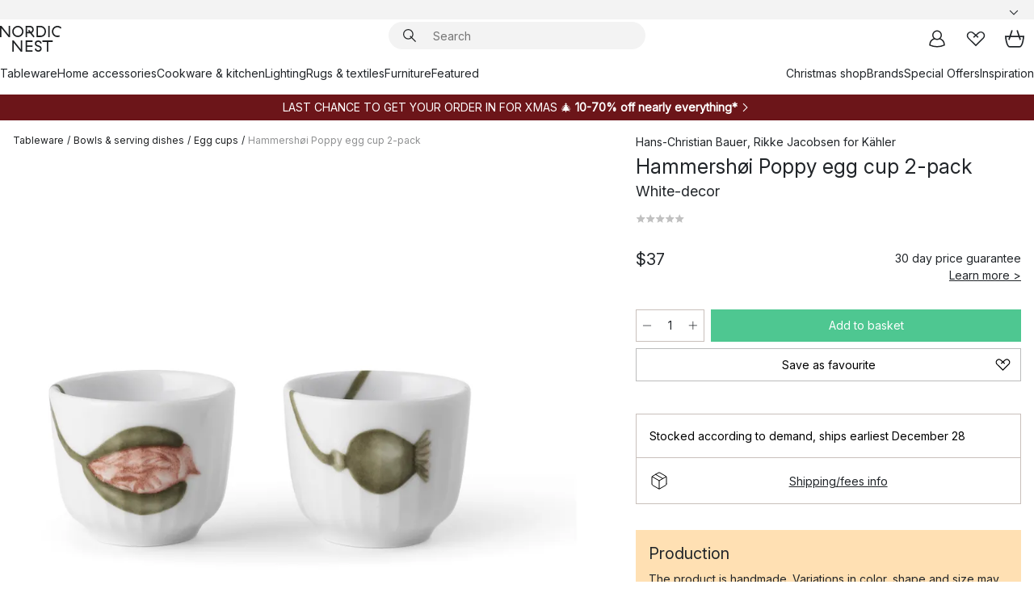

--- FILE ---
content_type: text/html; charset=utf-8
request_url: https://www.nordicnest.com/brands/kahler/hammershoi-poppy-egg-cup-2pack/
body_size: 64845
content:
<!DOCTYPE html><html lang="en-US"><head><script>(function(w,i,g){w[g]=w[g]||[];if(typeof w[g].push=='function')w[g].push(i)})
(window,'GTM-WRL99SXS','google_tags_first_party');</script><script>(function(w,d,s,l){w[l]=w[l]||[];(function(){w[l].push(arguments);})('set', 'developer_id.dY2E1Nz', true);
		var f=d.getElementsByTagName(s)[0],
		j=d.createElement(s);j.async=true;j.src='/securemetrics/';
		f.parentNode.insertBefore(j,f);
		})(window,document,'script','dataLayer');</script><meta name="viewport" content="width=device-width, initial-scale=1"/><link rel="preload" as="image" imageSrcSet="/assets/blobs/kahler-hammershi-poppy-egg-cup-2-pack-white-decor/510536-01_1_ProductImageMain-7291516506.jpg?preset=medium 960w,/assets/blobs/kahler-hammershi-poppy-egg-cup-2-pack-white-decor/510536-01_1_ProductImageMain-7291516506.jpg?preset=medium&amp;dpr=1.5 1440w,/assets/blobs/kahler-hammershi-poppy-egg-cup-2-pack-white-decor/510536-01_1_ProductImageMain-7291516506.jpg?preset=medium&amp;dpr=2 1920w" imageSizes="40vw"/><script type="module" src="/static/runtime.f694fa1ce5a55796.js" async=""></script><script type="module" src="/static/main.efd5856db0f75684.js" async=""></script><script type="module" src="/static/vendor.ba198f42d6d894f1.js" async=""></script><meta name="baidu-site-verification" content="codeva-pTtgj066lc"/><meta name="theme-color" content="#000"/><title>Hammershøi Poppy egg cup 2-pack from Kähler - NordicNest.com</title><meta data-excite="true" name="description" content="Buy your Hammershøi Poppy egg cup 2-pack from Kähler at Nordic Nest! ✓ World-wide shipping ✓ Fast delivery ✓ 60 days return policy"/><meta data-excite="true" property="og:description" content="Buy your Hammershøi Poppy egg cup 2-pack from Kähler at Nordic Nest! ✓ World-wide shipping ✓ Fast delivery ✓ 60 days return policy"/><meta data-excite="true" property="og:image" content="/assets/blobs/kahler-hammershi-poppy-egg-cup-2-pack-white-decor/510536-01_1_ProductImageMain-7291516506.jpg"/><link rel="canonical" href="https://www.nordicnest.com/brands/kahler/hammershoi-poppy-egg-cup-2pack/" data-excite="true"/><link rel="og:url" href="https://www.nordicnest.com/brands/kahler/hammershoi-poppy-egg-cup-2pack/" data-excite="true"/><link rel="manifest" href="/webappmanifest" crossorigin="use-credentials"/></head><script type="text/javascript">window.dataLayer = window.dataLayer || [];

            function gtag(){ dataLayer.push(arguments); }
            
            // Set default consent to 'denied' as a placeholder
            
            // Determine actual values based on customer's own requirements
            
            gtag('consent', 'default', {
            
            'ad_storage': 'denied',
            
            'ad_user_data': 'denied',
            
            'ad_personalization': 'denied',
            
            'analytics_storage': 'denied',
            
            'wait_for_update': 500
            
            });
            
            gtag('set', 'ads_data_redaction', true);</script><script id="CookieConsent" type="text/javascript" data-culture="EN" src="https://policy.app.cookieinformation.com/uc.js" data-gcm-version="2.0"></script><link rel="stylesheet" href="/static/main.ce45a92616384d33.css"/><link rel="stylesheet" href="/static/vendor.c7c4a3e591ac7730.css"/><script>(function(w,d,s,l,i){w[l]=w[l]||[];w[l].push({'gtm.start':
new Date().getTime(),event:'gtm.js'});var f=d.getElementsByTagName(s)[0],
j=d.createElement(s),dl=l!='dataLayer'?'&l='+l:'';j.defer=true;j.src=
'https://www.googletagmanager.com/gtm.js?id='+i+dl;f.parentNode.insertBefore(j,f);
})(window,document,'script','dataLayer','GTM-WRL99SXS');</script><script>document.addEventListener('load',function(e) {  if (e.target instanceof HTMLImageElement){ e.target.style.opacity = '1'}},{ capture: true });</script><div id="container"><style data-glitz="">.a{color:inherit}.b{background-color:#F3F3F3}</style><div class="a b"><style data-glitz="">.c{z-index:6}.d{height:24px}.e{position:relative}.f{align-items:center;-webkit-box-align:center}.g{grid-template-columns:1fr auto 1fr;-ms-grid-columns:1fr auto 1fr}.h{grid-template-areas:"left center right"}.i{display:-ms-grid;display:grid}.k{width:100%}.o{padding-right:16px}.p{padding-left:16px}@media (min-width: 1281px){.j{height:30px}.l{max-width:1440px}.m{margin-right:auto}.n{margin-left:auto}.q{padding-right:40px}.r{padding-left:40px}}</style><div class="c d e f g h i j k l m n o p q r"><style data-glitz="">.s{max-width:500px}.t{justify-content:center;-webkit-box-pack:center}.u{height:inherit}.v{display:-webkit-box;display:-moz-box;display:-ms-flexbox;display:-webkit-flex;display:flex}.w{grid-area:center}</style><div class="s k t u v w e"><style data-glitz="">.x{gap:8px}.y{font-size:12px}.z{pointer-events:none}.a0{will-change:transform, opacity}.a1{transform:translateY(50%)}.a2{bottom:0}.a3{position:absolute}.a4{opacity:0}</style><div class="a x y t f v u z a0 a1 a2 a3 a4"><style data-glitz="">.a5{width:24px}.a6{color:#ff9800}.a7{min-width:1.5em}.a8{min-height:1.5em}.a9{display:block}</style><svg xmlns="http://www.w3.org/2000/svg" fill="none" stroke="currentColor" stroke-linecap="square" stroke-width="1.5" viewBox="0 0 24 24" class="d a5 a6 a7 a8 a9"><path d="m4.5 11.25 5.25 5.25 9-9"></path></svg><style data-glitz="">.aa{white-space:nowrap}.ab{margin-bottom:0}.ae{line-height:1.7142857142857142}@media (min-width: 1281px){.ac{margin-bottom:0}}</style><p class="aa y ab ac ae">FREE SHIPPING FOR ORDERS OVER $199</p></div><div class="a x y t f v u z a0 a1 a2 a3 a4"><svg xmlns="http://www.w3.org/2000/svg" fill="none" stroke="currentColor" stroke-linecap="square" stroke-width="1.5" viewBox="0 0 24 24" class="d a5 a6 a7 a8 a9"><path d="m4.5 11.25 5.25 5.25 9-9"></path></svg><p class="aa y ab ac ae"><span>60</span><span> DAYS RETURN POLICY</span></p></div><div class="a x y t f v u z a0 a1 a2 a3 a4"><svg xmlns="http://www.w3.org/2000/svg" fill="none" stroke="currentColor" stroke-linecap="square" stroke-width="1.5" viewBox="0 0 24 24" class="d a5 a6 a7 a8 a9"><path d="m4.5 11.25 5.25 5.25 9-9"></path></svg><p class="aa y ab ac ae">5% OFF FOR NEWSLETTER-SIGN UP</p></div></div><style data-glitz="">.af{justify-self:end;-ms-grid-column-align:end}.ag{grid-area:right}.ah{height:100%}.ai{font-size:14px}.aj{text-transform:capitalize}.ak{flex-direction:column;-webkit-box-orient:vertical;-webkit-box-direction:normal}</style><div class="af ag ah ai aj ak v"><input type="hidden" value="en-US"/><style data-glitz="">.al{font-weight:bold}.am{padding-right:0}.an{padding-left:0}.ao{line-height:24px}.ap{padding-bottom:3px}.aq{padding-top:3px}.ar{z-index:1}.as{cursor:pointer}.at{justify-content:space-between;-webkit-box-pack:justify}</style><div class="al am an ao y ap aq ah ar as f at v"><style data-glitz="">.au{font-weight:500}.av{overflow:hidden}.aw{text-overflow:ellipsis}</style><span class="k au av aw aa"><style data-glitz="">.ax{padding-left:8px}</style><span class="au y ax"></span></span><style data-glitz="">.ay{transform:scaleY(1)}.az{transition-timing-function:ease-out}.b0{transition-duration:200ms}.b1{transition-property:transform;-webkit-transition-property:transform;-moz-transition-property:transform}.b2{flex-shrink:0}.b3{margin-left:12px}.b4{width:1.5em}.b5{height:1.5em}</style><svg xmlns="http://www.w3.org/2000/svg" fill="none" viewBox="0 0 24 24" class="ay az b0 b1 b2 b3 b4 b5 a9"><path fill="currentColor" d="M4.943 9.75 6 8.693l6 6 6-6 1.058 1.057L12 16.808z"></path></svg></div><style data-glitz="">.b6{z-index:2}</style><div class="b6 e"></div></div></div></div><style data-glitz="">.b7{z-index:3}.b8{top:-1px}.b9{background-color:#FFFFFF}.ba{position:-webkit-sticky;position:sticky}.bb{height:auto}.bc{align-items:inherit;-webkit-box-align:inherit}</style><header class="b7 b8 b9 ba bb bc ak"><style data-glitz="">@media (min-width: 1281px){.bd{height:66px}}</style><div class="e at f g i bd q r k l m n"><style data-glitz="">.be{justify-self:flex-start}</style><div class="be f v"><style data-glitz="">.bi{text-decoration:none}.bf:visited{color:inherit}.bg:hover{color:inherit}.bh:hover{text-decoration:none}</style><a aria-label="Start page" class="bf bg bh bi a" data-spa-link="true" href="/brands/kahler/hammershoi-poppy-egg-cup-2pack/"><style data-glitz="">.bj{height:32px}.bk{width:auto}</style><svg xmlns="http://www.w3.org/2000/svg" viewBox="0 0 114.24 48" class="bj bk a9"><path d="M87.093 48V29.814h-8.185V27.13h19.078v2.684h-8.215V48Zm-17.823-.239a6.4 6.4 0 0 1-1.92-.8 6.1 6.1 0 0 1-1.637-1.535 7 7 0 0 1-1.115-2.4l2.351-1.253a4.9 4.9 0 0 0 1.458 2.639 4.1 4.1 0 0 0 2.8.91 3.93 3.93 0 0 0 2.559-.776 2.72 2.72 0 0 0 .952-2.236 2.8 2.8 0 0 0-.312-1.386 3 3 0 0 0-.834-.939 4.6 4.6 0 0 0-1.175-.626q-.654-.238-1.369-.478-1.012-.328-2.112-.759A8.4 8.4 0 0 1 66.9 37a5.5 5.5 0 0 1-1.488-1.714 5.06 5.06 0 0 1-.581-2.519 5.5 5.5 0 0 1 .506-2.4 5.15 5.15 0 0 1 1.369-1.774 6 6 0 0 1 2.012-1.093 7.7 7.7 0 0 1 2.4-.372 6.5 6.5 0 0 1 4.167 1.342 7.07 7.07 0 0 1 2.381 3.667l-2.531 1.013a4.5 4.5 0 0 0-1.517-2.563 4.17 4.17 0 0 0-2.559-.775 3.67 3.67 0 0 0-2.649.864 2.83 2.83 0 0 0-.893 2.117 2.5 2.5 0 0 0 .312 1.3 3 3 0 0 0 .863.91 5.8 5.8 0 0 0 1.31.67q.759.284 1.622.581 1.221.417 2.277.88a7 7 0 0 1 1.83 1.133 4.8 4.8 0 0 1 1.221 1.625 5.5 5.5 0 0 1 .446 2.326 6.1 6.1 0 0 1-.5 2.578 5.2 5.2 0 0 1-1.355 1.8 5.5 5.5 0 0 1-1.965 1.058 7.9 7.9 0 0 1-2.345.346 8.6 8.6 0 0 1-1.964-.239ZM38.822 48l-13.3-16.547V48H22.84V27.13h2.678l13.3 16.577V27.13H41.5V48Zm8.905 0V27.13h12.8v2.683H50.406v6.411h10.119v2.683H50.406v6.41h10.119V48Zm14.54-26.453-6.059-7.533h-5.8v6.857h-2.682V0h8.007a7.4 7.4 0 0 1 2.8.522 6.7 6.7 0 0 1 2.217 1.461A6.9 6.9 0 0 1 62.221 4.2a7.2 7.2 0 0 1 .536 2.8 7 7 0 0 1-1 3.757 6.7 6.7 0 0 1-2.693 2.474l5.331 6.6-2.129 1.712ZM50.406 11.33h3.66L52.22 9.022l2.08-1.669 2.976 3.708A4.2 4.2 0 0 0 59.3 9.54a4.23 4.23 0 0 0 .774-2.534 4.35 4.35 0 0 0-.343-1.744 4.3 4.3 0 0 0-.931-1.371A4.2 4.2 0 0 0 57.415 3a4.5 4.5 0 0 0-1.681-.313h-5.328Zm52.406 8.75a10 10 0 0 1-3.259-2.191 10.4 10.4 0 0 1-2.188-3.309 10.6 10.6 0 0 1-.8-4.145 10.6 10.6 0 0 1 .8-4.144 10.4 10.4 0 0 1 2.188-3.309 9.9 9.9 0 0 1 3.273-2.191A10.5 10.5 0 0 1 106.918 0a9.9 9.9 0 0 1 4.048.805 12 12 0 0 1 3.274 2.146l-1.22 2.534a10 10 0 0 0-.9-.833 10.5 10.5 0 0 0-1.768-1.165 7.54 7.54 0 0 0-3.556-.8 7.8 7.8 0 0 0-2.991.567 7.2 7.2 0 0 0-2.4 1.579 7.3 7.3 0 0 0-1.591 2.445 8.35 8.35 0 0 0-.581 3.16 8.35 8.35 0 0 0 .581 3.161 7.3 7.3 0 0 0 1.591 2.444 7.2 7.2 0 0 0 2.4 1.58 7.8 7.8 0 0 0 2.991.567 9.6 9.6 0 0 0 1.859-.179 8.5 8.5 0 0 0 1.98-.686l.476 2.684a17 17 0 0 1-2.262.656 10.37 10.37 0 0 1-6.042-.581Zm-13.054.791V0h2.678v20.87Zm-21.665 0V0h7.143a10.7 10.7 0 0 1 4.107.79 10.2 10.2 0 0 1 3.3 2.176 9.9 9.9 0 0 1 2.188 3.294 10.9 10.9 0 0 1 .789 4.174 10.9 10.9 0 0 1-.789 4.174 10 10 0 0 1-2.185 3.292 10.2 10.2 0 0 1-3.3 2.176 10.7 10.7 0 0 1-4.107.79Zm2.678-2.684h4.464a8.3 8.3 0 0 0 3.081-.566 7.2 7.2 0 0 0 2.44-1.595 7.4 7.4 0 0 0 1.607-2.46 8.3 8.3 0 0 0 .581-3.13 8.2 8.2 0 0 0-.581-3.116 7.26 7.26 0 0 0-4.047-4.055 8.1 8.1 0 0 0-3.081-.581h-4.464ZM15.982 20.87 2.678 4.323V20.87H0V0h2.678l13.3 16.577V0h2.678v20.87Zm13.074-.791a9.96 9.96 0 0 1-5.491-5.5 10.8 10.8 0 0 1-.789-4.145 10.8 10.8 0 0 1 .789-4.144 9.95 9.95 0 0 1 5.491-5.5A10.7 10.7 0 0 1 33.194 0a10.85 10.85 0 0 1 4.152.791 9.9 9.9 0 0 1 3.3 2.19 10.2 10.2 0 0 1 2.173 3.31 10.8 10.8 0 0 1 .789 4.144 10.8 10.8 0 0 1-.789 4.145 10.2 10.2 0 0 1-2.173 3.309 9.9 9.9 0 0 1-3.3 2.191 10.8 10.8 0 0 1-4.152.79 10.7 10.7 0 0 1-4.138-.791M30.1 3.264a7.19 7.19 0 0 0-4.063 4.07 8.2 8.2 0 0 0-.58 3.1 8.2 8.2 0 0 0 .58 3.1A7.18 7.18 0 0 0 30.1 17.6a8.53 8.53 0 0 0 6.191 0 7.18 7.18 0 0 0 4.063-4.069 8.2 8.2 0 0 0 .581-3.1 8.2 8.2 0 0 0-.581-3.1 7.19 7.19 0 0 0-4.063-4.07 8.53 8.53 0 0 0-6.191 0Z" style="fill:#1e2022"></path></svg></a></div><style data-glitz="">.bl{transition-property:background, box-shadow;-webkit-transition-property:background, box-shadow;-moz-transition-property:background, box-shadow}@media (min-width: 1281px){.bm{width:400px}.bn{align-items:center;-webkit-box-align:center}}</style><form role="search" class="az b0 bl k e ar v bm bn" action=""><style data-glitz="">.bo{border-bottom-style:solid}.bp{border-bottom-color:transparent}.bq{border-bottom-width:thin}.br{border-top-style:solid}.bs{border-top-color:transparent}.bt{border-top-width:thin}.bu{border-right-style:solid}.bv{border-right-color:transparent}.bw{border-right-width:thin}.bx{border-left-style:solid}.by{border-left-color:transparent}.bz{border-left-width:thin}.c0{height:34px}.c1{border-radius:50px}.c6{transition-property:background-color;-webkit-transition-property:background-color;-moz-transition-property:background-color}@media (max-width: 1280px){.c2{border-bottom-color:transparent}.c3{margin-bottom:8px}.c4{margin-right:12px}.c5{margin-left:12px}}</style><div class="b bo bp bq br bs bt bu bv bw bx by bz c0 ar k f v c1 c2 c3 c4 c5 az b0 c6"><style data-glitz="">.c7{margin-left:8px}.c8{padding-bottom:0}.c9{padding-top:0}.ca{border-radius:0}.cb{background-color:transparent}.cc{text-transform:initial}.cj{font-size:16px}.ck{transition-property:color, background, opacity, border-color;-webkit-transition-property:color, background, opacity, border-color;-moz-transition-property:color, background, opacity, border-color}.cl{border-bottom-width:1px}.cm{border-top-width:1px}.cn{border-right-width:1px}.co{border-left-width:1px}.cp{user-select:none;-webkit-user-select:none;-ms-user-select:none}.cq{font-variant:inherit}.cr{font-style:inherit}@media (hover: hover){.cd:hover{border-bottom-color:transparent}.ce:hover{border-top-color:transparent}.cf:hover{border-right-color:transparent}.cg:hover{border-left-color:transparent}.ch:hover{background-color:transparent}.ci:hover{color:inherit}}</style><button tabindex="0" type="submit" aria-label="Search" data-test-id="quick-search-btn" class="c7 c8 c9 am an b2 ca a cb cc f t v cd ce cf cg ch ci ao cj az b0 ck bp bo cl bs br cm bv bu cn by bx co cp cq cr"><style data-glitz="">.cs{margin-bottom:8px}.ct{margin-top:8px}.cu{margin-right:8px}.cv{height:16px}.cw{width:16px}</style><svg xmlns="http://www.w3.org/2000/svg" viewBox="0 0 26.414 26.414" class="cs ct cu c7 cv cw a9"><defs><style>.search_svg__a{fill:none;stroke:#1e2022;stroke-linecap:square;stroke-miterlimit:10;stroke-width:2px}</style></defs><g transform="translate(1 1)"><circle cx="9.5" cy="9.5" r="9.5" class="search_svg__a"></circle><path d="m14 14 10 10" class="search_svg__a"></path></g></svg></button><style data-glitz="">.cy{flex-grow:1;-webkit-box-flex:1}.d4{border-bottom-style:none}.d5{border-top-style:none}.d6{border-right-style:none}.d7{border-left-style:none}.d8{padding-left:12px}.cx::-webkit-search-cancel-button{display:none}.cz:focus{outline-style:none}.d0:focus{border-bottom-style:none}.d1:focus{border-top-style:none}.d2:focus{border-right-style:none}.d3:focus{border-left-style:none}</style><input tabindex="0" aria-label="Search" aria-disabled="false" role="combobox" type="search" autoComplete="off" aria-autocomplete="list" aria-activedescendant="-1-item-" aria-expanded="false" aria-controls="suggestions" aria-owns="suggestions" placeholder="Search" data-test-id="quick-search-input" class="cx cy cz d0 d1 d2 d3 d4 d5 d6 d7 cb u k d8 ai" name="q" value=""/><style data-glitz="">.d9{visibility:hidden}</style><button type="button" tabindex="0" aria-label="CLOSE" class="cu c8 c9 am an b2 d9 ca a cb cc f t v cd ce cf cg ch ci ao cj az b0 ck bp bo cl bs br cm bv bu cn by bx co cp cq cr"><svg xmlns="http://www.w3.org/2000/svg" viewBox="0 0 32 32" class="cs ct cu c7 cv cw a9"><path fill="none" stroke="currentColor" stroke-linecap="square" stroke-miterlimit="10" stroke-width="2" d="m16 16-8.657 8.656L16 16 7.343 7.343 16 16l8.656-8.657L16 16l8.657 8.657z"></path></svg></button></div><style data-glitz="">.da{left:12px}.db{top:40px}.dc{width:calc(100% - 24px)}.dd{border-bottom-width:0}.de{border-top-width:0}.df{border-right-width:0}.dg{border-left-width:0}.dh{border-radius:16px}.dk{transition-property:border-color, box-shadow;-webkit-transition-property:border-color, box-shadow;-moz-transition-property:border-color, box-shadow}.dl{height:0}.dm{background-color:white}@media (min-width: 1281px){.di{left:0}.dj{width:100%}.dn{border-top-width:0}}</style><div class="da db dc a3 dd bo bp de br bs df bu bv dg bx by dh di dj az b0 dk dl av dm dn"><style data-glitz="">.do{padding-bottom:16px}.dp{padding-top:8px}</style><div class="do dp"></div></div></form><style data-glitz="">.dq{justify-self:flex-end}</style><div class="dq f v"><style data-glitz="">.dr{padding-bottom:11px}.ds{padding-top:11px}.dt{padding-right:11px}.du{padding-left:11px}</style><a aria-label="My pages" data-test-id="my-pages-button" class="ca a cb cc f t v cd ce cf cg ch ci ao cj dr ds dt du az b0 ck bp bo cl bs br cm bv bu cn by bx co bg bh bi" data-spa-link="true" href=""><svg xmlns="http://www.w3.org/2000/svg" viewBox="0 0 32 32" data-test-id="my-pages-link" class="b4 b5 a9"><defs><style>.user_svg__a{fill:none;stroke:#1e2022;stroke-miterlimit:10;stroke-width:2px}</style></defs><circle cx="7" cy="7" r="7" class="user_svg__a" transform="translate(9 3)"></circle><path d="M12.007 15.645A11.44 11.44 0 0 0 4 26.375 27 27 0 0 0 16 29a27 27 0 0 0 12-2.625 11.44 11.44 0 0 0-8-10.73" class="user_svg__a"></path></svg></a><style data-glitz="">.dv{overflow:visible}</style><a aria-label="My favourites" class="dv e ca a cb cc f t v cd ce cf cg ch ci ao cj dr ds dt du az b0 ck bp bo cl bs br cm bv bu cn by bx co bg bh bi" data-spa-link="true" href=""><svg xmlns="http://www.w3.org/2000/svg" fill="none" viewBox="0 0 32 32" data-test-id="my-wishlist-link" class="b4 b5 a9"><path stroke="currentColor" stroke-linecap="square" stroke-miterlimit="10" stroke-width="2" d="m13 13 7.071-6.317a5.866 5.866 0 0 1 8.225 0 5.7 5.7 0 0 1 0 8.127L15.959 27 3.7 14.81a5.7 5.7 0 0 1 0-8.127 5.866 5.866 0 0 1 8.225 0S16.582 10.533 19 13"></path></svg></a><button aria-label="Shopping bag" title="You have 0 items in cart" data-test-id="header-cart-icon" class="dv e ca a cb cc f t v cd ce cf cg ch ci ao cj dr ds dt du az b0 ck bp bo cl bs br cm bv bu cn by bx co cp cq cr"><svg xmlns="http://www.w3.org/2000/svg" fill="none" viewBox="0 0 28.138 25.265" data-test-id="minicart-link" class="b4 b5 a9"><g stroke="currentColor" stroke-linecap="square" stroke-miterlimit="10" stroke-width="2"><path d="m18.069 1.265 4 12M10.069 1.265l-4 12M1.069 9.265h26s-1 15-6 15h-14c-5 0-6-15-6-15Z"></path></g></svg></button></div></div><style data-glitz="">.dw{min-height:44px}</style><nav class="dw k do dp"><div class="at v q r k l m n"><style data-glitz="">.dx{gap:24px}.dy{list-style:none}.dz{margin-top:0}.e0{margin-right:0}.e1{margin-left:0}</style><ul class="dx v dy c8 c9 am an ab dz e0 e1"><li><style data-glitz="">.e2:hover{text-decoration:underline}</style><a data-test-id="product-category-tabs" class="e2 aa a9 au ai bf bg bi a" data-spa-link="true" href="/tableware/">Tableware</a></li><li><a data-test-id="product-category-tabs" class="e2 aa a9 au ai bf bg bi a" data-spa-link="true" href="/home-accessories/">Home accessories</a></li><li><a data-test-id="product-category-tabs" class="e2 aa a9 au ai bf bg bi a" data-spa-link="true" href="/cookware--kitchen-accessories/">Cookware &amp; kitchen</a></li><li><a data-test-id="product-category-tabs" class="e2 aa a9 au ai bf bg bi a" data-spa-link="true" href="/lighting/">Lighting</a></li><li><a data-test-id="product-category-tabs" class="e2 aa a9 au ai bf bg bi a" data-spa-link="true" href="/rugs--textiles/">Rugs &amp; textiles</a></li><li><a data-test-id="product-category-tabs" class="e2 aa a9 au ai bf bg bi a" data-spa-link="true" href="/furniture/">Furniture</a></li><li><a data-test-id="product-category-tabs" class="e2 aa a9 au ai bf bg bi a" data-spa-link="true" href="">Featured</a></li></ul><ul class="dx v dy c8 c9 am an ab dz e0 e1"><li><a class="au e2 aa a9 ai bf bg bi a" data-spa-link="true" href="/occasions/christmas/">Christmas shop</a></li><li><a class="au e2 aa a9 ai bf bg bi a" data-spa-link="true" href="/brands/">Brands</a></li><li><a class="au e2 aa a9 ai bf bg bi a" data-spa-link="true" href="/special-offers/">Special Offers</a></li><li><a class="au e2 aa a9 ai bf bg bi a" data-spa-link="true" href="/inspiration-tips/">Inspiration</a></li></ul></div></nav></header><div style="display:contents"><style data-glitz="">.e5{width:440px}.e6{top:0}.e7{left:100%}.e8{will-change:transform}.e9{max-width:100%}.ea{position:fixed}@media (min-width: 1281px){.e3{display:none}.e4{width:auto}}</style><div class="b9 av e3 e4 e5 a2 e6 e7 e8 e9 ak v ea"><style data-glitz="">.eb{padding-bottom:4px}.ec{padding-top:4px}</style><div class="eb ec a9 e"><style data-glitz="">.ed{transform:translate(-50%, -50%)}.ee{top:50%}.ef{left:50%}</style><svg xmlns="http://www.w3.org/2000/svg" viewBox="0 0 114.24 48" class="ed ee ef a3 bj bk a9"><path d="M87.093 48V29.814h-8.185V27.13h19.078v2.684h-8.215V48Zm-17.823-.239a6.4 6.4 0 0 1-1.92-.8 6.1 6.1 0 0 1-1.637-1.535 7 7 0 0 1-1.115-2.4l2.351-1.253a4.9 4.9 0 0 0 1.458 2.639 4.1 4.1 0 0 0 2.8.91 3.93 3.93 0 0 0 2.559-.776 2.72 2.72 0 0 0 .952-2.236 2.8 2.8 0 0 0-.312-1.386 3 3 0 0 0-.834-.939 4.6 4.6 0 0 0-1.175-.626q-.654-.238-1.369-.478-1.012-.328-2.112-.759A8.4 8.4 0 0 1 66.9 37a5.5 5.5 0 0 1-1.488-1.714 5.06 5.06 0 0 1-.581-2.519 5.5 5.5 0 0 1 .506-2.4 5.15 5.15 0 0 1 1.369-1.774 6 6 0 0 1 2.012-1.093 7.7 7.7 0 0 1 2.4-.372 6.5 6.5 0 0 1 4.167 1.342 7.07 7.07 0 0 1 2.381 3.667l-2.531 1.013a4.5 4.5 0 0 0-1.517-2.563 4.17 4.17 0 0 0-2.559-.775 3.67 3.67 0 0 0-2.649.864 2.83 2.83 0 0 0-.893 2.117 2.5 2.5 0 0 0 .312 1.3 3 3 0 0 0 .863.91 5.8 5.8 0 0 0 1.31.67q.759.284 1.622.581 1.221.417 2.277.88a7 7 0 0 1 1.83 1.133 4.8 4.8 0 0 1 1.221 1.625 5.5 5.5 0 0 1 .446 2.326 6.1 6.1 0 0 1-.5 2.578 5.2 5.2 0 0 1-1.355 1.8 5.5 5.5 0 0 1-1.965 1.058 7.9 7.9 0 0 1-2.345.346 8.6 8.6 0 0 1-1.964-.239ZM38.822 48l-13.3-16.547V48H22.84V27.13h2.678l13.3 16.577V27.13H41.5V48Zm8.905 0V27.13h12.8v2.683H50.406v6.411h10.119v2.683H50.406v6.41h10.119V48Zm14.54-26.453-6.059-7.533h-5.8v6.857h-2.682V0h8.007a7.4 7.4 0 0 1 2.8.522 6.7 6.7 0 0 1 2.217 1.461A6.9 6.9 0 0 1 62.221 4.2a7.2 7.2 0 0 1 .536 2.8 7 7 0 0 1-1 3.757 6.7 6.7 0 0 1-2.693 2.474l5.331 6.6-2.129 1.712ZM50.406 11.33h3.66L52.22 9.022l2.08-1.669 2.976 3.708A4.2 4.2 0 0 0 59.3 9.54a4.23 4.23 0 0 0 .774-2.534 4.35 4.35 0 0 0-.343-1.744 4.3 4.3 0 0 0-.931-1.371A4.2 4.2 0 0 0 57.415 3a4.5 4.5 0 0 0-1.681-.313h-5.328Zm52.406 8.75a10 10 0 0 1-3.259-2.191 10.4 10.4 0 0 1-2.188-3.309 10.6 10.6 0 0 1-.8-4.145 10.6 10.6 0 0 1 .8-4.144 10.4 10.4 0 0 1 2.188-3.309 9.9 9.9 0 0 1 3.273-2.191A10.5 10.5 0 0 1 106.918 0a9.9 9.9 0 0 1 4.048.805 12 12 0 0 1 3.274 2.146l-1.22 2.534a10 10 0 0 0-.9-.833 10.5 10.5 0 0 0-1.768-1.165 7.54 7.54 0 0 0-3.556-.8 7.8 7.8 0 0 0-2.991.567 7.2 7.2 0 0 0-2.4 1.579 7.3 7.3 0 0 0-1.591 2.445 8.35 8.35 0 0 0-.581 3.16 8.35 8.35 0 0 0 .581 3.161 7.3 7.3 0 0 0 1.591 2.444 7.2 7.2 0 0 0 2.4 1.58 7.8 7.8 0 0 0 2.991.567 9.6 9.6 0 0 0 1.859-.179 8.5 8.5 0 0 0 1.98-.686l.476 2.684a17 17 0 0 1-2.262.656 10.37 10.37 0 0 1-6.042-.581Zm-13.054.791V0h2.678v20.87Zm-21.665 0V0h7.143a10.7 10.7 0 0 1 4.107.79 10.2 10.2 0 0 1 3.3 2.176 9.9 9.9 0 0 1 2.188 3.294 10.9 10.9 0 0 1 .789 4.174 10.9 10.9 0 0 1-.789 4.174 10 10 0 0 1-2.185 3.292 10.2 10.2 0 0 1-3.3 2.176 10.7 10.7 0 0 1-4.107.79Zm2.678-2.684h4.464a8.3 8.3 0 0 0 3.081-.566 7.2 7.2 0 0 0 2.44-1.595 7.4 7.4 0 0 0 1.607-2.46 8.3 8.3 0 0 0 .581-3.13 8.2 8.2 0 0 0-.581-3.116 7.26 7.26 0 0 0-4.047-4.055 8.1 8.1 0 0 0-3.081-.581h-4.464ZM15.982 20.87 2.678 4.323V20.87H0V0h2.678l13.3 16.577V0h2.678v20.87Zm13.074-.791a9.96 9.96 0 0 1-5.491-5.5 10.8 10.8 0 0 1-.789-4.145 10.8 10.8 0 0 1 .789-4.144 9.95 9.95 0 0 1 5.491-5.5A10.7 10.7 0 0 1 33.194 0a10.85 10.85 0 0 1 4.152.791 9.9 9.9 0 0 1 3.3 2.19 10.2 10.2 0 0 1 2.173 3.31 10.8 10.8 0 0 1 .789 4.144 10.8 10.8 0 0 1-.789 4.145 10.2 10.2 0 0 1-2.173 3.309 9.9 9.9 0 0 1-3.3 2.191 10.8 10.8 0 0 1-4.152.79 10.7 10.7 0 0 1-4.138-.791M30.1 3.264a7.19 7.19 0 0 0-4.063 4.07 8.2 8.2 0 0 0-.58 3.1 8.2 8.2 0 0 0 .58 3.1A7.18 7.18 0 0 0 30.1 17.6a8.53 8.53 0 0 0 6.191 0 7.18 7.18 0 0 0 4.063-4.069 8.2 8.2 0 0 0 .581-3.1 8.2 8.2 0 0 0-.581-3.1 7.19 7.19 0 0 0-4.063-4.07 8.53 8.53 0 0 0-6.191 0Z" style="fill:#1e2022"></path></svg><style data-glitz="">.eg{float:right}</style><button class="eg ca a cb cc f t v cd ce cf cg ch ci ao cj dr ds dt du az b0 ck bp bo cl bs br cm bv bu cn by bx co av e cp cq cr"><svg xmlns="http://www.w3.org/2000/svg" viewBox="0 0 32 32" class="b4 b5 a9"><path fill="none" stroke="currentColor" stroke-linecap="square" stroke-miterlimit="10" stroke-width="2" d="m16 16-8.657 8.656L16 16 7.343 7.343 16 16l8.656-8.657L16 16l8.657 8.657z"></path></svg></button></div><style data-glitz="">.eh{grid-template-columns:repeat(2, 1fr);-ms-grid-columns:repeat(2, 1fr)}</style><div class="eh i"><style data-glitz="">.ej{padding-bottom:12px}.ek{padding-top:12px}.el{transition-duration:300ms}.em{padding-right:23px}.en{padding-left:23px}.eo{color:black}.ev{border-bottom-color:#bbbcbc}.ew{border-top-color:#bbbcbc}.ex{border-right-color:#bbbcbc}.ey{border-left-color:#bbbcbc}.ei:focus-visible{outline-offset:-2px}@media (hover: hover){.ep:hover{border-bottom-color:#bbbcbc}.eq:hover{border-top-color:#bbbcbc}.er:hover{border-right-color:#bbbcbc}.es:hover{border-left-color:#bbbcbc}.et:hover{background-color:#f5f5f5}.eu:hover{color:black}}</style><button class="b9 ei ej ek dd de df dg cc c6 el au ai f t v ao em en ca eo ep eq er es et eu az ev bo ew br ex bu ey bx cp cq cr">Products</button><style data-glitz="">.ez{background-color:#ebebeb}</style><button class="ez ei ej ek dd de df dg cc c6 el au ai f t v ao em en ca eo ep eq er es et eu az ev bo ew br ex bu ey bx cp cq cr">Other</button></div><style data-glitz="">.f0{overflow-x:hidden}</style><nav class="ah f0 e cy"><style data-glitz="">.f1{will-change:opacity, transform}</style><div class="f1 ak v a2 e6 ah k a3"><style data-glitz="">.f2{overflow-y:auto}.f3{-webkit-overflow-scrolling:touch}</style><ul class="f2 f3 dy c8 c9 am an ab dz e0 e1"><style data-glitz="">@media (max-width: 1280px){.f4{border-bottom-style:solid}.f5{border-bottom-width:1px}.f6{border-bottom-color:#f5f5f5}}</style><li class="f4 f5 f6"><style data-glitz="">.f7{padding-right:24px}.f8{padding-left:24px}@media (max-width: 1280px){.f9{padding-bottom:16px}.fa{padding-top:16px}.fb{padding-right:24px}.fc{padding-left:24px}.fd{font-size:16px}.fe{font-weight:500}}</style><a data-test-id="sidebar-product-category" class="ej ek f7 f8 aa k f at v f9 fa fb fc fd fe bf bg bh bi a" data-spa-link="true" href="/tableware/">Tableware<style data-glitz="">.ff{transform:rotate(270deg)}</style><svg xmlns="http://www.w3.org/2000/svg" fill="none" viewBox="0 0 24 24" class="y ff b4 b5 a9"><path fill="currentColor" d="M4.943 9.75 6 8.693l6 6 6-6 1.058 1.057L12 16.808z"></path></svg></a></li><li class="f4 f5 f6"><a data-test-id="sidebar-product-category" class="ej ek f7 f8 aa k f at v f9 fa fb fc fd fe bf bg bh bi a" data-spa-link="true" href="/home-accessories/">Home accessories<svg xmlns="http://www.w3.org/2000/svg" fill="none" viewBox="0 0 24 24" class="y ff b4 b5 a9"><path fill="currentColor" d="M4.943 9.75 6 8.693l6 6 6-6 1.058 1.057L12 16.808z"></path></svg></a></li><li class="f4 f5 f6"><a data-test-id="sidebar-product-category" class="ej ek f7 f8 aa k f at v f9 fa fb fc fd fe bf bg bh bi a" data-spa-link="true" href="/cookware--kitchen-accessories/">Cookware &amp; kitchen<svg xmlns="http://www.w3.org/2000/svg" fill="none" viewBox="0 0 24 24" class="y ff b4 b5 a9"><path fill="currentColor" d="M4.943 9.75 6 8.693l6 6 6-6 1.058 1.057L12 16.808z"></path></svg></a></li><li class="f4 f5 f6"><a data-test-id="sidebar-product-category" class="ej ek f7 f8 aa k f at v f9 fa fb fc fd fe bf bg bh bi a" data-spa-link="true" href="/lighting/">Lighting<svg xmlns="http://www.w3.org/2000/svg" fill="none" viewBox="0 0 24 24" class="y ff b4 b5 a9"><path fill="currentColor" d="M4.943 9.75 6 8.693l6 6 6-6 1.058 1.057L12 16.808z"></path></svg></a></li><li class="f4 f5 f6"><a data-test-id="sidebar-product-category" class="ej ek f7 f8 aa k f at v f9 fa fb fc fd fe bf bg bh bi a" data-spa-link="true" href="/rugs--textiles/">Rugs &amp; textiles<svg xmlns="http://www.w3.org/2000/svg" fill="none" viewBox="0 0 24 24" class="y ff b4 b5 a9"><path fill="currentColor" d="M4.943 9.75 6 8.693l6 6 6-6 1.058 1.057L12 16.808z"></path></svg></a></li><li class="f4 f5 f6"><a data-test-id="sidebar-product-category" class="ej ek f7 f8 aa k f at v f9 fa fb fc fd fe bf bg bh bi a" data-spa-link="true" href="/furniture/">Furniture<svg xmlns="http://www.w3.org/2000/svg" fill="none" viewBox="0 0 24 24" class="y ff b4 b5 a9"><path fill="currentColor" d="M4.943 9.75 6 8.693l6 6 6-6 1.058 1.057L12 16.808z"></path></svg></a></li><li class="f4 f5 f6"><button to="" data-test-id="sidebar-product-category" class="ej ek f7 f8 aa k f at v f9 fa fb fc fd fe cb dd de df dg a">Featured<svg xmlns="http://www.w3.org/2000/svg" fill="none" viewBox="0 0 24 24" class="y ff b4 b5 a9"><path fill="currentColor" d="M4.943 9.75 6 8.693l6 6 6-6 1.058 1.057L12 16.808z"></path></svg></button></li><style data-glitz="">.fg{color:#ffffff}.fh{background-color:#6c1519}.fi{margin-bottom:12px}</style><li class="fg fh fi"><style data-glitz="">.fj{padding-right:12px}.fl{gap:16px}.fm{flex-direction:row;-webkit-box-orient:horizontal;-webkit-box-direction:normal}.fk:hover{color:white}</style><a class="ej ek fj d8 fk f fl t fm v ah bf bh bi a" data-spa-link="true" href="/special-offers/"><p class="ab ai ac ae">Special Offers</p><svg xmlns="http://www.w3.org/2000/svg" fill="none" viewBox="0 0 24 24" class="ff b4 b5 a9"><path fill="currentColor" d="M4.943 9.75 6 8.693l6 6 6-6 1.058 1.057L12 16.808z"></path></svg></a></li><style data-glitz="">.fn{padding-bottom:8px}.fo{padding-right:8px}.fp{grid-template-columns:repeat(3, minmax(0, 1fr));-ms-grid-columns:repeat(3, minmax(0, 1fr))}</style><li class="y fn dp fo ax k fp i"><a class="fn dp fj d8 ak v f bf bg bh bi a" data-spa-link="true" href="/my-pages/"><style data-glitz="">.fq{object-fit:contain}.fr{width:28px}.fs{height:28px}.ft{transition-timing-function:ease-in}.fu{transition-property:opacity;-webkit-transition-property:opacity;-moz-transition-property:opacity}</style><img loading="lazy" height="32" width="32" src="/assets/contentful/p7vzp7ftmsr1/6Dv5NcRbiecSL4BHRkLZu2/564403beeebfb0475d7532f96f7e26ee/user.svg" class="fq fr fs ft b0 fu a4 e9"/><style data-glitz="">.fv{text-align:center}.fw{margin-top:12px}</style><div class="fv fw aw av aa bi">My Pages</div></a><a class="fn dp fj d8 ak v f bf bg bh bi a" data-spa-link="true" href="/my-favourites/"><img loading="lazy" alt="" height="24" width="25" src="/assets/contentful/p7vzp7ftmsr1/4BCENhWV3QUyH3fOxk0HMK/cf76b3bf637272b8940f43ff998b27d2/heart_icon.svg" class="fq fr fs ft b0 fu a4 e9"/><div class="fv fw aw av aa bi">My favourites</div></a><a class="fn dp fj d8 ak v f bf bg bh bi a" data-spa-link="true" href="/customer-service/"><img loading="lazy" height="26" width="28" src="/assets/contentful/p7vzp7ftmsr1/5U7VZK0g3BGd1pAhnnxh4F/cb81a86a5837bf258e89a7d3d9bd309c/nn-icon-service_2.svg" class="fq fr fs ft b0 fu a4 e9"/><div class="fv fw aw av aa bi">Customer Service</div></a></li></ul></div><div class="f1 ak v a2 e6 ah k a3"><ul class="f2 f3 dy c8 c9 am an ab dz e0 e1"><li class="f4 f5 f6"><button to="" data-test-id="sidebar-product-category" class="ej ek f7 f8 aa k f at v f9 fa fb fc fd fe cb dd de df dg a">Featured<svg xmlns="http://www.w3.org/2000/svg" fill="none" viewBox="0 0 24 24" class="y ff b4 b5 a9"><path fill="currentColor" d="M4.943 9.75 6 8.693l6 6 6-6 1.058 1.057L12 16.808z"></path></svg></button></li><li class="f4 f5 f6"><a data-test-id="sidebar-product-category" class="ej ek f7 f8 aa k f at v f9 fa fb fc fd fe bf bg bh bi a" data-spa-link="true" href="/occasions/christmas/">Christmas shop</a></li><li class="f4 f5 f6"><a data-test-id="sidebar-product-category" class="ej ek f7 f8 aa k f at v f9 fa fb fc fd fe bf bg bh bi a" data-spa-link="true" href="/brands/">Brands</a></li><li class="f4 f5 f6"><a data-test-id="sidebar-product-category" class="ej ek f7 f8 aa k f at v f9 fa fb fc fd fe bf bg bh bi a" data-spa-link="true" href="/special-offers/">Special Offers</a></li><li class="f4 f5 f6"><a data-test-id="sidebar-product-category" class="ej ek f7 f8 aa k f at v f9 fa fb fc fd fe bf bg bh bi a" data-spa-link="true" href="/inspiration-tips/">Inspiration<svg xmlns="http://www.w3.org/2000/svg" fill="none" viewBox="0 0 24 24" class="y ff b4 b5 a9"><path fill="currentColor" d="M4.943 9.75 6 8.693l6 6 6-6 1.058 1.057L12 16.808z"></path></svg></a></li><li class="f4 f5 f6"><a data-test-id="sidebar-product-category" class="ej ek f7 f8 aa k f at v f9 fa fb fc fd fe bf bg bh bi a" data-spa-link="true" href="/room/">Room<svg xmlns="http://www.w3.org/2000/svg" fill="none" viewBox="0 0 24 24" class="y ff b4 b5 a9"><path fill="currentColor" d="M4.943 9.75 6 8.693l6 6 6-6 1.058 1.057L12 16.808z"></path></svg></a></li><li class="f4 f5 f6"><a data-test-id="sidebar-product-category" class="ej ek f7 f8 aa k f at v f9 fa fb fc fd fe bf bg bh bi a" data-spa-link="true" href="/gift-ideas/">Gift Ideas</a></li><li class="f4 f5 f6"><a data-test-id="sidebar-product-category" class="ej ek f7 f8 aa k f at v f9 fa fb fc fd fe bf bg bh bi a" data-spa-link="true" href="/bestsellers/">Bestsellers</a></li><li class="fg fh fi"><a class="ej ek fj d8 fk f fl t fm v ah bf bh bi a" data-spa-link="true" href="/special-offers/"><p class="ab ai ac ae">Special Offers</p><svg xmlns="http://www.w3.org/2000/svg" fill="none" viewBox="0 0 24 24" class="ff b4 b5 a9"><path fill="currentColor" d="M4.943 9.75 6 8.693l6 6 6-6 1.058 1.057L12 16.808z"></path></svg></a></li><li class="y fn dp fo ax k fp i"><a class="fn dp fj d8 ak v f bf bg bh bi a" data-spa-link="true" href="/my-pages/"><img loading="lazy" height="32" width="32" src="/assets/contentful/p7vzp7ftmsr1/6Dv5NcRbiecSL4BHRkLZu2/564403beeebfb0475d7532f96f7e26ee/user.svg" class="fq fr fs ft b0 fu a4 e9"/><div class="fv fw aw av aa bi">My Pages</div></a><a class="fn dp fj d8 ak v f bf bg bh bi a" data-spa-link="true" href="/my-favourites/"><img loading="lazy" alt="" height="24" width="25" src="/assets/contentful/p7vzp7ftmsr1/4BCENhWV3QUyH3fOxk0HMK/cf76b3bf637272b8940f43ff998b27d2/heart_icon.svg" class="fq fr fs ft b0 fu a4 e9"/><div class="fv fw aw av aa bi">My favourites</div></a><a class="fn dp fj d8 ak v f bf bg bh bi a" data-spa-link="true" href="/customer-service/"><img loading="lazy" height="26" width="28" src="/assets/contentful/p7vzp7ftmsr1/5U7VZK0g3BGd1pAhnnxh4F/cb81a86a5837bf258e89a7d3d9bd309c/nn-icon-service_2.svg" class="fq fr fs ft b0 fu a4 e9"/><div class="fv fw aw av aa bi">Customer Service</div></a></li></ul></div></nav><div class="ej ek o p ez at v"><style data-glitz="">.fx{text-transform:none}</style><a data-test-id="mobile-menu-my-pages-button" class="fx x an fn dp ca a cb f t v cd ce cf cg ch ci ao y dt az b0 ck bp bo cl bs br cm bv bu cn by bx co bg bh bi" data-spa-link="true" href=""><svg xmlns="http://www.w3.org/2000/svg" viewBox="0 0 32 32" class="b4 b5 a9"><defs><style>.user_svg__a{fill:none;stroke:#1e2022;stroke-miterlimit:10;stroke-width:2px}</style></defs><circle cx="7" cy="7" r="7" class="user_svg__a" transform="translate(9 3)"></circle><path d="M12.007 15.645A11.44 11.44 0 0 0 4 26.375 27 27 0 0 0 16 29a27 27 0 0 0 12-2.625 11.44 11.44 0 0 0-8-10.73" class="user_svg__a"></path></svg><span class="cj">Log in</span></a><style data-glitz="">.fy{display:-webkit-inline-box;display:-moz-inline-box;display:-ms-inline-flexbox;display:-webkit-inline-flex;display:inline-flex}</style><div class="y f fy e"><style data-glitz="">.fz{min-width:100%}.g0{padding-bottom:7px}.g1{padding-top:7px}.g3{background-color:transparent;background-color:initial}.g4{font-weight:inherit}.g5{font-family:inherit}.g6{appearance:none;-webkit-appearance:none;-moz-appearance:none;-ms-appearance:none}.g2:focus{outline-width:0}</style><select class="y f7 fz ao g0 g1 en cz g2 g3 dd de df dg a g4 cq cr g5 g6"></select><style data-glitz="">.g7{right:0}</style><svg xmlns="http://www.w3.org/2000/svg" fill="none" viewBox="0 0 24 24" class="z g7 a3 b4 b5 a9"><path fill="currentColor" d="M4.943 9.75 6 8.693l6 6 6-6 1.058 1.057L12 16.808z"></path></svg></div></div></div></div><div style="display:contents"><style data-glitz="">.g8:hover{color:#ffffff}</style><div class="g8 fg fh eb ec fo ax"><style data-glitz="">@media (min-width: 769px){.g9{max-width:1600px}.ga{margin-right:auto}.gb{margin-left:auto}}</style><div class="ft b0 fu u t fm f v k g9 ga gb"><style data-glitz="">.gd{text-decoration-line:none;-webkit-text-decoration-line:none}.gc:hover{text-decoration-line:underline;-webkit-text-decoration-line:underline}</style><a class="gc x f v gd ai bf bg bh bi a" data-spa-link="true" href="/special-offers/"><style data-glitz="">@media (max-width: 1280px){.ge{text-align:center}.gf{margin-bottom:0}}</style><p class="ab ge gf ac ae ai"><span>LAST CHANCE TO GET YOUR ORDER IN FOR XMAS 🎄 </span><b>10-70% off nearly everything*</b></p><svg xmlns="http://www.w3.org/2000/svg" fill="none" viewBox="0 0 24 24" class="b2 y ff b4 b5 a9"><path fill="currentColor" d="M4.943 9.75 6 8.693l6 6 6-6 1.058 1.057L12 16.808z"></path></svg></a></div></div></div><div></div><style data-glitz="">@media (max-width: 1280px){.gg{grid-template-columns:1.5fr 1fr;-ms-grid-columns:1.5fr 1fr}.gh{padding-right:0}.gi{padding-left:0}.gj{grid-column-gap:8px}}@media (min-width: 769px){.gk{align-items:start;-webkit-box-align:start}.gl{grid-row-gap:60px}.gm{display:-ms-grid;display:grid}}@media (min-width: 1281px){.gn{grid-template-columns:7fr 392px;-ms-grid-columns:7fr 392px}.go{grid-column-gap:32px}}</style><div data-test-id="pdp-page" class="gg gh gi gj gk gl gm gn go q r k l m n"><div class="ah"><style data-glitz="">.gp{margin-bottom:16px}.gq{margin-top:16px}@media (min-width: 1281px){.gr{margin-bottom:16px}.gs{margin-top:16px}.gt{padding-right:32px}.gu{padding-left:0}.gv{font-size:12px}}</style><div class="gp gq gr gs gt gu y fm f v gv o p k l m n"><style data-glitz="">.gw{font-weight:550}.gx{flex-wrap:wrap;-webkit-box-lines:multiple}</style><div class="gw gx fm f v"><style data-glitz="">.gy{margin-right:4px}.gz{color:#1e2022}</style><span class="e1 gy gz"><a data-test-id="breadcrumb-link" class="bi bf bg bh a" data-spa-link="true" href="/tableware/">Tableware</a></span>/<style data-glitz="">.h0{margin-left:4px}</style><span class="gy h0 gz"><a data-test-id="breadcrumb-link" class="bi bf bg bh a" data-spa-link="true" href="/tableware/bowls--serving-dishes/">Bowls &amp; serving dishes</a></span>/<span class="gy h0 gz"><a data-test-id="breadcrumb-link" class="bi bf bg bh a" data-spa-link="true" href="/tableware/bowls--serving-dishes/egg-cups/">Egg cups</a></span>/<style data-glitz="">.h1{color:#1e20227F}.h2{font-weight:normal}</style><span class="h1 h2 gy h0"><a data-test-id="breadcrumb-link" class="bi bf bg bh a" data-spa-link="true" href="/brands/kahler/hammershoi-poppy-egg-cup-2pack/?variantId=510536-01">Hammershøi Poppy egg cup 2-pack</a></span></div></div><style data-glitz="">.h3{grid-template-areas:"largeview" "thumbnails"}.h4{grid-template-rows:1fr minmax(min-content, auto);-ms-grid-rows:1fr minmax(min-content, auto)}@media (min-width: 1281px){.h5{top:calc(110px + 16px)}.h6{position:-webkit-sticky;position:sticky}.h7{max-height:800px}.h8{gap:24px}.h9{grid-template-rows:auto;-ms-grid-rows:auto}.ha{grid-template-columns:minmax(min-content, auto) 1fr;-ms-grid-columns:minmax(min-content, auto) 1fr}.hb{grid-template-areas:"thumbnails largeview"}}</style><div class="fl e h3 h4 i h5 h6 h7 dj h8 h9 ha hb"><style data-glitz="">.hc{grid-area:largeview}</style><div class="ah k e av hc"><style data-glitz="">@media (min-width: 1281px){.hd{padding-bottom:0}}</style><div class="e hd e9"><div class="c8 c9 am an av"><style data-glitz="">.he{row-gap:40px}.hf{column-gap:40px}.hi{grid-auto-columns:calc(100% - 0px)}.hj{grid-auto-flow:column}@media (min-width: 769px){.hh{grid-auto-columns:calc(100% - 0px)}}@media (min-width: 1281px){.hg{grid-auto-columns:calc(100% - 0px)}}</style><div class="ah e he hf hg hh hi hj i"><div class="f v"><style data-glitz="">.hk{aspect-ratio:2765 / 2765}@media (max-width: 768px){.hl{aspect-ratio:1 / 1}}</style><img tabindex="0" title="Hammershøi Poppy egg cup 2-pack, White-decor Kähler" alt="Hammershøi Poppy egg cup 2-pack, White-decor Kähler" srcSet="/assets/blobs/kahler-hammershi-poppy-egg-cup-2-pack-white-decor/510536-01_1_ProductImageMain-7291516506.jpg?preset=medium 960w,/assets/blobs/kahler-hammershi-poppy-egg-cup-2-pack-white-decor/510536-01_1_ProductImageMain-7291516506.jpg?preset=medium&amp;dpr=1.5 1440w,/assets/blobs/kahler-hammershi-poppy-egg-cup-2-pack-white-decor/510536-01_1_ProductImageMain-7291516506.jpg?preset=medium&amp;dpr=2 1920w" src="/assets/blobs/kahler-hammershi-poppy-egg-cup-2-pack-white-decor/510536-01_1_ProductImageMain-7291516506.jpg?preset=medium&amp;dpr=2" sizes="40vw" class="hk hl as k fq h7 ft b0 fu a4 bb e9"/></div><div class="f v"><style data-glitz="">.hm{aspect-ratio:3114 / 3114}</style><img loading="lazy" tabindex="0" title="Hammershøi Poppy egg cup 2-pack, White-decor Kähler" alt="Hammershøi Poppy egg cup 2-pack, White-decor Kähler" srcSet="/assets/blobs/kahler-hammershi-poppy-egg-cup-2-pack-white-decor/510536-01_2_ProductImageExtra-ac21192a13.jpg?preset=medium 960w,/assets/blobs/kahler-hammershi-poppy-egg-cup-2-pack-white-decor/510536-01_2_ProductImageExtra-ac21192a13.jpg?preset=medium&amp;dpr=1.5 1440w,/assets/blobs/kahler-hammershi-poppy-egg-cup-2-pack-white-decor/510536-01_2_ProductImageExtra-ac21192a13.jpg?preset=medium&amp;dpr=2 1920w" src="/assets/blobs/kahler-hammershi-poppy-egg-cup-2-pack-white-decor/510536-01_2_ProductImageExtra-ac21192a13.jpg?preset=medium&amp;dpr=2" sizes="40vw" class="hm hl as k fq h7 ft b0 fu a4 bb e9"/></div></div></div><style data-glitz="">.hn{left:24px}.hp{translate:transformY(-50%)}.hq{border-radius:100vw}.hr{height:40px}.hs{width:40px}.ht{top:calc(50% - 17px)}.hu{transition-timing-function:ease-in-out}.hv{transition-duration:0.2s}.hw{transition-property:opacity color scale;-webkit-transition-property:opacity color scale;-moz-transition-property:opacity color scale}.i3{border-bottom-color:#F3F3F3}.i4{border-top-color:#F3F3F3}.i5{border-right-color:#F3F3F3}.i6{border-left-color:#F3F3F3}.ho:active{transform:scale(0.85)}@media (hover: hover){.hx:hover{border-bottom-color:#E3E3E3}.hy:hover{border-top-color:#E3E3E3}.hz:hover{border-right-color:#E3E3E3}.i0:hover{border-left-color:#E3E3E3}.i1:hover{background-color:#E3E3E3}.i2:hover{color:#1e2022}}</style><button aria-label="Previous" class="a4 hn ho hp hq hr hs d4 d5 d6 d7 ht a3 c8 c9 am an hu hv hw gz b cc f t v hx hy hz i0 i1 i2 ao cj i3 cl i4 cm i5 cn i6 co cp cq cr"><style data-glitz="">.i7{transform:rotate(90deg)}</style><svg xmlns="http://www.w3.org/2000/svg" fill="none" viewBox="0 0 24 24" aria-hidden="true" class="a5 d i7 a9"><path fill="currentColor" d="M4.943 9.75 6 8.693l6 6 6-6 1.058 1.057L12 16.808z"></path></svg></button><style data-glitz="">.i8{right:24px}</style><button aria-label="Next" class="a4 i8 ho hp hq hr hs d4 d5 d6 d7 ht a3 c8 c9 am an hu hv hw gz b cc f t v hx hy hz i0 i1 i2 ao cj i3 cl i4 cm i5 cn i6 co cp cq cr"><svg xmlns="http://www.w3.org/2000/svg" fill="none" viewBox="0 0 24 24" aria-hidden="true" class="a5 d ff a9"><path fill="currentColor" d="M4.943 9.75 6 8.693l6 6 6-6 1.058 1.057L12 16.808z"></path></svg></button></div></div><style data-glitz="">.ia{max-height:800px}.ib{grid-area:thumbnails}@media (min-width: 1281px){.i9{flex-direction:row;-webkit-box-orient:horizontal;-webkit-box-direction:normal}}</style><div class="i9 ak ia ib v"><style data-glitz="">@media (min-width: 1281px){.ic{margin-right:0}.id{margin-left:0}}</style><div class="bb v h7 ic id e e9"><div class="c8 c9 am an av"><style data-glitz="">.ie{margin-left:16px}.ih{row-gap:12px}.ii{column-gap:12px}@media (max-width: 768px){.if{margin-right:16px}}@media (min-width: 1281px){.ig{flex-direction:column;-webkit-box-orient:vertical;-webkit-box-direction:normal}}</style><div class="v ie if e4 h7 ic id ig ih ii hg hh hi hj"><style data-glitz="">.ij{border-bottom-color:#ffc166}.ik{border-top-color:#ffc166}.il{border-right-color:#ffc166}.im{border-left-color:#ffc166}.in{flex-grow:0;-webkit-box-flex:0}.io{border-bottom-width:2px}.ip{border-top-width:2px}.iq{border-right-width:2px}.ir{border-left-width:2px}</style><div class="ij ik il im as in b2 bo io br ip bu iq bx ir e"><style data-glitz="">.is{height:76px}@media (min-width: 1281px){.it{max-height:calc(100svh - 220px)}.iu{height:auto}.iv{width:106px}}</style><img loading="lazy" alt="Hammershøi Poppy egg cup 2-pack - White-decor - Kähler" srcSet="/assets/blobs/kahler-hammershi-poppy-egg-cup-2-pack-white-decor/510536-01_1_ProductImageMain-7291516506.jpg?preset=thumb 180w,/assets/blobs/kahler-hammershi-poppy-egg-cup-2-pack-white-decor/510536-01_1_ProductImageMain-7291516506.jpg?preset=thumb&amp;dpr=1.5 270w,/assets/blobs/kahler-hammershi-poppy-egg-cup-2-pack-white-decor/510536-01_1_ProductImageMain-7291516506.jpg?preset=thumb&amp;dpr=2 360w" src="/assets/blobs/kahler-hammershi-poppy-egg-cup-2-pack-white-decor/510536-01_1_ProductImageMain-7291516506.jpg?preset=thumb&amp;dpr=2" class="hk fq is bk it iu iv ft b0 fu a4 e9"/></div><style data-glitz="">.iw{border-bottom-color:#ebebeb}.ix{border-top-color:#ebebeb}.iy{border-right-color:#ebebeb}.iz{border-left-color:#ebebeb}</style><div class="as in b2 bo iw io br ix ip bu iy iq bx iz ir e"><img loading="lazy" alt="Hammershøi Poppy egg cup 2-pack - White-decor - Kähler" srcSet="/assets/blobs/kahler-hammershi-poppy-egg-cup-2-pack-white-decor/510536-01_2_ProductImageExtra-ac21192a13.jpg?preset=thumb 180w,/assets/blobs/kahler-hammershi-poppy-egg-cup-2-pack-white-decor/510536-01_2_ProductImageExtra-ac21192a13.jpg?preset=thumb&amp;dpr=1.5 270w,/assets/blobs/kahler-hammershi-poppy-egg-cup-2-pack-white-decor/510536-01_2_ProductImageExtra-ac21192a13.jpg?preset=thumb&amp;dpr=2 360w" src="/assets/blobs/kahler-hammershi-poppy-egg-cup-2-pack-white-decor/510536-01_2_ProductImageExtra-ac21192a13.jpg?preset=thumb&amp;dpr=2" class="hm fq is bk it iu iv ft b0 fu a4 e9"/></div></div></div></div></div></div></div><style data-glitz="">.j0{z-index:0}</style><div class="j0"><style data-glitz="">.j1{font-weight:300}.j2{padding-top:16px}@media (min-width: 1281px){.j3{padding-right:0}.j4{padding-top:16px}}</style><div class="j1 k ak v j2 o p j3 gu j4"><style data-glitz="">.j5{line-height:1.3}.j6{margin-bottom:4px}</style><div class="j5 j6"><span class="gy ai"><style data-glitz="">.j7{font-weight:450}</style><a class="j7 e2 bf bg bi a" data-spa-link="true" href="/search/?designers=Hans-Christian+Bauer&amp;onlyproducts=true">Hans-Christian Bauer</a><span>, </span><a class="j7 e2 bf bg bi a" data-spa-link="true" href="/search/?designers=Rikke+Jacobsen&amp;onlyproducts=true">Rikke Jacobsen</a><span> <!-- -->for</span></span><style data-glitz="">.j8{display:inline-block}</style><a class="j8 e e2 bf bg bi a" data-spa-link="true" href="/brands/kahler/"><div class="aa j7 ai">Kähler</div></a></div><style data-glitz="">.j9{line-height:1.4}.ja{font-size:25px}</style><h1 class="j9 j7 ab ja">Hammershøi Poppy egg cup 2-pack<style data-glitz="">.jb{font-size:18px}</style><div class="jb j1">White-decor</div></h1><style data-glitz="">.jc{margin-bottom:32px}</style><div class="e jc gq f at v"><style data-glitz="">.jd{column-gap:3px}</style><div role="button" tabindex="0" aria-label="Product has 0 out of 5 stars" class="as jd f v"><style data-glitz="">.jl{clip-path:polygon(50% 73%, 20% 90%, 28% 58%, 2.5% 35%, 37% 32%, 50% 0%, 63% 32%, 97% 35%, 72% 60%, 78% 90%);-webkit-clip-path:polygon(50% 73%, 20% 90%, 28% 58%, 2.5% 35%, 37% 32%, 50% 0%, 63% 32%, 97% 35%, 72% 60%, 78% 90%)}.jm{background-color:#C1C1C1}.jn{height:12px}.jo{width:12px}.je:before{width:0%}.jf:before{background-color:#ffc166}.jg:before{height:100%}.jh:before{top:0}.ji:before{left:0}.jj:before{position:absolute}.jk:before{content:""}</style><span class="je jf jg jh ji jj jk jl jm e jn jo"></span><style data-glitz="">.jp:before{width:-100%}</style><span class="jp jf jg jh ji jj jk jl jm e jn jo"></span><style data-glitz="">.jq:before{width:-200%}</style><span class="jq jf jg jh ji jj jk jl jm e jn jo"></span><style data-glitz="">.jr:before{width:-300%}</style><span class="jr jf jg jh ji jj jk jl jm e jn jo"></span><style data-glitz="">.js:before{width:-400%}</style><span class="js jf jg jh ji jj jk jl jm e jn jo"></span></div></div></div><style data-glitz="">@media (max-width: 1280px){.jt{padding-right:16px}.ju{padding-left:16px}}</style><div class="j1 k ak v jt ju"><div style="position:relative"></div><style data-glitz="">.jv:empty{margin-bottom:0}</style><div class="jv jc fl ak v"></div><div class="gp at v"><style data-glitz="">.jw{column-gap:16px}</style><div class="ak v jw"><div style="display:flex"><style data-glitz="">.jx{line-height:1.2}.jy{font-size:20px}</style><span data-test-id="price-current" class="jx jy au">$37</span></div><style data-glitz="">.jz{opacity:0.75}</style><div class="ai ak v jz j1"></div></div><style data-glitz="">.k0{align-items:flex-end;-webkit-box-align:end}</style><button class="g2 k0 ak v g3 a cp c8 c9 am an dd de df dg g4 cq cr"><span class="j7 ai">30 day price guarantee</span><style data-glitz="">.k1{text-decoration:underline}</style><span class="k1 ai">Learn more &gt;</span></button></div><div class="gp at v"></div><style data-glitz="">.k2{column-gap:8px}.k3{grid-template-columns:85px auto;-ms-grid-columns:85px auto}@media (max-width: 768px){.k4{grid-template-columns:85px auto 40px;-ms-grid-columns:85px auto 40px}}</style><div class="cs k2 k3 i k4"><style data-glitz="">.k5{outline-offset:-1px}.k6{outline-color:#c9c0bb}.k7{outline-style:solid}.k8{outline-width:1px}</style><div class="k5 k6 k7 k8 b9 ai"><style data-glitz="">.k9{grid-template-columns:auto minmax(0, 1fr) auto;-ms-grid-columns:auto minmax(0, 1fr) auto}.ka{grid-template-areas:"reduce field add"}</style><div class="k9 ka i"><style data-glitz="">.kl{font-size:inherit}.km{appearance:textfield;-webkit-appearance:textfield;-moz-appearance:textfield;-ms-appearance:textfield}.kn{grid-area:field}.ks{transition-property:background, color, box-shadow;-webkit-transition-property:background, color, box-shadow;-moz-transition-property:background, color, box-shadow}.kb::-webkit-outer-spin-button{margin-bottom:0}.kc::-webkit-outer-spin-button{margin-top:0}.kd::-webkit-outer-spin-button{margin-right:0}.ke::-webkit-outer-spin-button{margin-left:0}.kf::-webkit-outer-spin-button{-webkit-appearance:none}.kg::-webkit-inner-spin-button{margin-bottom:0}.kh::-webkit-inner-spin-button{margin-top:0}.ki::-webkit-inner-spin-button{margin-right:0}.kj::-webkit-inner-spin-button{margin-left:0}.kk::-webkit-inner-spin-button{-webkit-appearance:none}.ko:disabled{cursor:not-allowed}.kp:disabled{opacity:0.5}.kq::placeholder{opacity:0.6}.kr::placeholder{color:black}</style><input type="number" min="1" max="1000" data-test-id="input-number-field" class="am an kb kc kd ke kf kg kh ki kj kk kl km ca fv kn ko kp kq kr az b0 ks ao g0 g1 bp bo cl bs br cm bv bu cn by bx co a cb cz" value="1"/><style data-glitz="">.kt{padding-right:4px}.ku{padding-left:4px}.kv{grid-area:add}</style><button aria-label="Increase quantity" data-test-id="product-quantity-increase" class="kt ku y f v kv ko kp ca a cb cc t cd ce cf cg ch ci ao g0 g1 az b0 ck bp bo cl bs br cm bv bu cn by bx co av e cp cq cr"><svg xmlns="http://www.w3.org/2000/svg" fill="none" stroke="currentColor" viewBox="0 0 24 24" class="y b4 b5 a9"><path d="M11.75 5v13.5M5 11.75h13.5"></path></svg></button><style data-glitz="">.kw{grid-area:reduce}</style><button aria-label="Reduce quantity" data-test-id="product-quantity-decrease" class="kt ku kw y f v ko kp ca a cb cc t cd ce cf cg ch ci ao g0 g1 az b0 ck bp bo cl bs br cm bv bu cn by bx co av e cp cq cr"><svg xmlns="http://www.w3.org/2000/svg" fill="none" stroke="currentColor" viewBox="0 0 24 24" class="y b4 b5 a9"><path d="M5.25 12h13.5"></path></svg></button></div></div><style data-glitz="">.kx{color:white}.ky{background-color:#4ec791}.l5{border-bottom-color:#4ec791}.l6{border-top-color:#4ec791}.l7{border-right-color:#4ec791}.l8{border-left-color:#4ec791}@media (hover: hover){.kz:hover{border-bottom-color:#36ab76}.l0:hover{border-top-color:#36ab76}.l1:hover{border-right-color:#36ab76}.l2:hover{border-left-color:#36ab76}.l3:hover{background-color:#36ab76}.l4:hover{color:white}}</style><button data-test-id="add-to-cart-button-pdp" aria-disabled="false" class="ai j7 e v ca kx ky cc f t kz l0 l1 l2 l3 l4 ao g0 g1 em en az b0 ck l5 bo cl l6 br cm l7 bu cn l8 bx co av cp cq cr"><style data-glitz="">.l9{width:inherit}.la{justify-content:inherit;-webkit-box-pack:inherit}.lb{flex-direction:inherit;-webkit-box-orient:horizontal;-webkit-box-direction:normal}.lc{display:inherit}</style><div class="l9 la bc lb lc">Add to basket</div></button></div><style data-glitz="">.ld{font-weight:400}.le{height:41px}@media (max-width: 768px){.lf{font-size:12px}}</style><button aria-label="Save Hammershøi Poppy egg cup 2-pack, White-decor as favourite" aria-pressed="false" data-test-id="add-to-wishlist-button" class="ai k e ld le lf v ca eo dm cc f t ep eq er es et eu ao ap aq dt du az b0 ck ev bo cl ew br cm ex bu cn ey bx co cp cq cr"><div class="l9 la bc lb lc">Save as favourite<style data-glitz="">.lg{fill:none}.lh{height:19px}.li{width:19px}@media (min-width: 769px){.lj{right:12px}.lk{position:absolute}}</style><svg xmlns="http://www.w3.org/2000/svg" fill="none" viewBox="0 0 32 32" aria-hidden="true" class="lg lh li lj lk a9"><path stroke="currentColor" stroke-linecap="square" stroke-miterlimit="10" stroke-width="2" d="m13 13 7.071-6.317a5.866 5.866 0 0 1 8.225 0 5.7 5.7 0 0 1 0 8.127L15.959 27 3.7 14.81a5.7 5.7 0 0 1 0-8.127 5.866 5.866 0 0 1 8.225 0S16.582 10.533 19 13"></path></svg></div></button><div class="jc ct"></div><div class="jc"><style data-glitz="">.ll{border-bottom-color:#c9c0bb}.lm{border-top-color:#c9c0bb}.ln{border-right-color:#c9c0bb}.lo{border-left-color:#c9c0bb}</style><div class="cl ll bo cm lm br cn ln bu co lo bx do j2 o p e at v"><div class="ab ai eo f v"><style data-glitz="">.lq{text-wrap:balance}.lp:last-child{margin-bottom:0}</style><div class="fl lp fi f v lq"><span><span class="ld">Stocked according to demand</span><span>, <!-- -->ships earliest December 28</span></span></div></div></div><style data-glitz="">.lr{grid-gap:16px}.ls{grid-template-columns:24px auto auto;-ms-grid-columns:24px auto auto}</style><div class="d5 cl ll bo cm lm cn ln bu co lo bx do j2 o p f lr ls i"><svg xmlns="http://www.w3.org/2000/svg" width="24" height="24" fill="none" class="b4 b5 a9"><path stroke="#000" stroke-linecap="round" stroke-linejoin="round" d="m16.5 9.4-9-5.19M21 16V8a2 2 0 0 0-1-1.73l-7-4a2 2 0 0 0-2 0l-7 4A2 2 0 0 0 3 8v8a2 2 0 0 0 1 1.73l7 4a2 2 0 0 0 2 0l7-4A2 2 0 0 0 21 16"></path><path stroke="#000" stroke-linecap="round" stroke-linejoin="round" d="M3.27 6.96 12 12.01l8.73-5.05M12 22.08V12"></path></svg><button class="af k1 ai g3 a cp c8 c9 am an dd de df dg g4 cq cr">Shipping/fees info</button></div></div><style data-glitz="">.lt{background-color:#ffe0b3}</style><div class="lt do j2 o p"><h3 class="j5 j7 jy">Production</h3><div class="ld ai">The product is handmade. Variations in color, shape and size may occur.</div></div></div></div></div><style data-glitz="">.lu{margin-bottom:30px}.lv{margin-top:65px}@media (min-width: 1281px){.lw{margin-bottom:90px}.lx{margin-top:128px}}</style><div data-scroll-id="true" class="lu lv lw lx q r k l m n"><style data-glitz="">@media (max-width: 768px){.ly{padding-right:16px}.lz{padding-left:16px}}</style><div class="ly lz"><style data-glitz="">.m0{border-top-color:#E3DFDC}@media (hover: hover){.m3:hover{border-top-color:#E3DFDC}}@media (min-width: 769px){.m1{padding-right:32px}.m2{padding-left:32px}}</style><button aria-expanded="true" class="m0 br bt cp at f k v m1 m2 m3 ca a cb cc cd cf cg ch ci ao cj dr ds em en az b0 ck bp bo cl bv bu cn by bx co cq cr"><style data-glitz="">.m4{line-height:normal}</style><h2 class="do j2 ld f m4 v k ab jb">Description</h2><style data-glitz="">.m5{transform:scaleY(-1)}.m6{z-index:-1}.m7{stroke-width:1.3px}</style><svg xmlns="http://www.w3.org/2000/svg" fill="none" viewBox="0 0 24 24" class="m5 az b0 b1 m6 m7 jb b4 b5 a9"><path fill="currentColor" d="M4.943 9.75 6 8.693l6 6 6-6 1.058 1.057L12 16.808z"></path></svg></button><style data-glitz="">.m8{visibility:visible}.m9{padding-bottom:70px}.ma{padding-right:32px}.mb{padding-left:32px}@media (max-width: 768px){.mc{padding-bottom:40px}}@media (max-width: 1280px){.md{font-size:14px}}</style><div class="m8 m9 ma mb mc ly lz j2 cj md"><style data-glitz="">.me{margin-right:auto}.mf{margin-left:auto}.mg{max-width:470px}</style><div class="me mf mg ai">The Hammerhøi Poppy egg cup (2-pack) from Kähler is a pair of egg cups which, like the other items in the Hans-Christian Bauer collection, feature the classic Hammershøi waves. The egg cups are decorated by artist Rikke Jacobsen with illustrations of poppy buds about to blossom, perfect for welcoming in the new day. Mix and match with other items from the Hammershøi collection for a stylish set. </div></div></div><div><div class="ly lz"><button aria-expanded="false" class="m0 br bt cp at f k v m1 m2 m3 ca a cb cc cd cf cg ch ci ao cj dr ds em en az b0 ck bp bo cl bv bu cn by bx co cq cr"><h2 class="do j2 ld f m4 v k ab jb">Specification</h2><svg xmlns="http://www.w3.org/2000/svg" fill="none" viewBox="0 0 24 24" class="ay az b0 b1 m6 m7 jb b4 b5 a9"><path fill="currentColor" d="M4.943 9.75 6 8.693l6 6 6-6 1.058 1.057L12 16.808z"></path></svg></button><div style="height:0;opacity:0;margin-top:0;margin-bottom:0;padding-top:0;padding-bottom:0;overflow:hidden" class="d9 m9 ma mb mc ly lz j2 cj md"><style data-glitz="">@media (min-width: 769px){.mh{column-gap:32px}.mi{columns:2}}</style><div class="mh mi"><style data-glitz="">.mm{break-inside:avoid-column;-ms-break-inside:avoid-column}.mj:not(:has(h3)){border-top-style:solid}.mk:not(:has(h3)){border-top-width:1px}.ml:not(:has(h3)){border-top-color:#E3DFDC}</style><div class="mj mk ml gp mm"><style data-glitz="">.mn{letter-spacing:0.085px}</style><h3 class="gp cj mn">General</h3><ul class="k md dy c8 c9 am an ab dz e0 e1"><style data-glitz="">.mp{border-bottom-color:#E3DFDC}.mq{padding-bottom:6px}.mr{padding-top:6px}.ms{grid-template-columns:1fr 1fr;-ms-grid-columns:1fr 1fr}.mo:last-child{border-bottom-width:0}</style><li class="mo bo cl mp ai e9 mq mr ms i"><span class="j1">Brand</span><style data-glitz="">.mt{white-space:pre-wrap}</style><span class="j7 mt"><a class="e2 k1 a9 bf bg a" data-spa-link="true" href="/brands/kahler/">Kähler</a></span></li><li class="mo bo cl mp ai e9 mq mr ms i"><span class="j1">Designer</span><span class="j7 mt"><a class="e2 k1 a9 bf bg a" data-spa-link="true" href="/search/?designers=Hans-Christian+Bauer&amp;onlyproducts=true">Hans-Christian Bauer</a><a class="e2 k1 a9 bf bg a" data-spa-link="true" href="/search/?designers=Rikke+Jacobsen&amp;onlyproducts=true">Rikke Jacobsen</a></span></li><li class="mo bo cl mp ai e9 mq mr ms i"><span class="j1">Collection</span><span class="j7 mt"><a class="e2 k1 a9 bf bg a" data-spa-link="true" href="/brands/kahler/hammershi-poppy/">Kähler Hammershøi Poppy</a></span></li><li class="mo bo cl mp ai e9 mq mr ms i"><span class="j1">Item number</span><span class="j7 mt">510536-01</span></li><li class="mo bo cl mp ai e9 mq mr ms i"><span class="j1">Quantity</span><span class="j7 mt">2 pcs</span></li><li class="mo bo cl mp ai e9 mq mr ms i"><span class="j1">Material composition</span><span class="j7 mt">Porcelain</span></li><li class="mo bo cl mp ai e9 mq mr ms i"><span class="j1">Colour</span><span class="j7 mt">White</span></li><li class="mo bo cl mp ai e9 mq mr ms i"><span class="j1">Gross weight (kg)</span><span class="j7 mt">0.168</span></li><li class="mo bo cl mp ai e9 mq mr ms i"><span class="j1">Care instructions</span><span class="j7 mt">Dishwasher safe, but washing by hand is recommended for longer product life</span></li><li class="mo bo cl mp ai e9 mq mr ms i"><span class="j1">Production</span><span class="j7 mt">The product is handmade. Variations in color, shape and size may occur.</span></li><li class="mo bo cl mp ai e9 mq mr ms i"><span class="j1">Maximum dishwasher temperature (°C)</span><span class="j7 mt">55</span></li></ul></div><div class="mj mk ml gp mm"><h3 class="gp cj mn">Dimensions</h3><ul class="k md dy c8 c9 am an ab dz e0 e1"><li class="mo bo cl mp ai e9 mq mr ms i"><span class="j1">Diameter (cm)</span><span class="j7 mt">5</span></li><li class="mo bo cl mp ai e9 mq mr ms i"><span class="j1">Height (cm)</span><span class="j7 mt">4.5</span></li></ul></div></div></div></div></div></div><div data-scroll-id="true"></div><div class="dm k"><style data-glitz="">@media (min-width: 769px){.mu{column-gap:8px}.mv{align-items:center;-webkit-box-align:center}.mw{grid-template-areas:"header . link"}.mx{grid-template-columns:minmax(max-content, 1fr) minmax(max-content, 1fr) minmax(max-content, 1fr);-ms-grid-columns:minmax(max-content, 1fr) minmax(max-content, 1fr) minmax(max-content, 1fr)}}</style><div class="jt ju jc mu mv mw gm mx k l m n o p q r"><style data-glitz="">.my{grid-area:header}</style><h2 class="my ab ja au">Others also liked</h2></div><style data-glitz="">.mz{margin-bottom:24px}@media (min-width: 1281px){.n0{margin-bottom:64px}}</style><div class="mz am an n0 k l m n q r"><style data-glitz="">.n1{grid-row-gap:8px}.n2{grid-column-gap:8px}.n3{grid-template-columns:repeat(auto-fill, minmax(150px, 1fr));-ms-grid-columns:repeat(auto-fill, minmax(150px, 1fr))}@media (min-width: 769px){.n4{grid-template-columns:repeat(auto-fill, minmax(260px, 1fr));-ms-grid-columns:repeat(auto-fill, minmax(260px, 1fr))}}@media (min-width: 1281px){.n5{grid-template-columns:repeat(auto-fill, minmax(270px, 1fr));-ms-grid-columns:repeat(auto-fill, minmax(270px, 1fr))}}</style><ul class="n1 n2 n3 i n4 n5 dy c8 c9 am an ab dz e0 e1"><li><style data-glitz="">.n6{border-bottom-color:white}</style><div class="dm bo bq n6"><style data-glitz="">.ne{padding-right:10%}.nf{padding-left:10%}.ng{padding-bottom:calc(10% + 24px)}.nh{padding-top:calc(10% + 40px)}.n7:after{top:0}.n8:after{bottom:0}.n9:after{left:0}.na:after{right:0}.nb:after{position:absolute}.nc:after{background-color:rgba(128, 122, 106, 0.06)}.nd:after{content:''}@media (min-width: 1281px){.ni{padding-right:15%}.nj{padding-left:15%}.nk{padding-bottom:calc(15% + 32px)}.nl{padding-top:calc(15% + 48px)}}</style><div class="n7 n8 n9 na nb nc nd e ne nf ng nh ni nj nk nl"><img src="data:image/svg+xml,%3Csvg%20xmlns=%22http://www.w3.org/2000/svg%22%20viewBox=%220%200%20400%20400%22%3E%3C/svg%3E" class="bb e9"/></div><div class="x cs gq at v"><style data-glitz="">.nm{font-weight:600}</style><div class="a8 nm ai aw av aa"> </div></div><style data-glitz="">@media (max-width: 1280px){.nn{-webkit-box-orient:vertical}.no{-webkit-line-clamp:2}.np{display:-webkit-box}}@media (min-width: 1281px){.nq{white-space:nowrap}}</style><h2 class="j9 aw av cs a8 ld ai nn no np nq"> </h2><style data-glitz="">@media (max-width: 1280px){.nr{padding-right:8px}.ns{padding-left:8px}}</style><div class="at k0 v do o p nr ns"><div class="gx a8 ai"></div></div></div></li><li><div class="dm bo bq n6"><div class="n7 n8 n9 na nb nc nd e ne nf ng nh ni nj nk nl"><img src="data:image/svg+xml,%3Csvg%20xmlns=%22http://www.w3.org/2000/svg%22%20viewBox=%220%200%20400%20400%22%3E%3C/svg%3E" class="bb e9"/></div><div class="x cs gq at v"><div class="a8 nm ai aw av aa"> </div></div><h2 class="j9 aw av cs a8 ld ai nn no np nq"> </h2><div class="at k0 v do o p nr ns"><div class="gx a8 ai"></div></div></div></li><li><div class="dm bo bq n6"><div class="n7 n8 n9 na nb nc nd e ne nf ng nh ni nj nk nl"><img src="data:image/svg+xml,%3Csvg%20xmlns=%22http://www.w3.org/2000/svg%22%20viewBox=%220%200%20400%20400%22%3E%3C/svg%3E" class="bb e9"/></div><div class="x cs gq at v"><div class="a8 nm ai aw av aa"> </div></div><h2 class="j9 aw av cs a8 ld ai nn no np nq"> </h2><div class="at k0 v do o p nr ns"><div class="gx a8 ai"></div></div></div></li><li><div class="dm bo bq n6"><div class="n7 n8 n9 na nb nc nd e ne nf ng nh ni nj nk nl"><img src="data:image/svg+xml,%3Csvg%20xmlns=%22http://www.w3.org/2000/svg%22%20viewBox=%220%200%20400%20400%22%3E%3C/svg%3E" class="bb e9"/></div><div class="x cs gq at v"><div class="a8 nm ai aw av aa"> </div></div><h2 class="j9 aw av cs a8 ld ai nn no np nq"> </h2><div class="at k0 v do o p nr ns"><div class="gx a8 ai"></div></div></div></li></ul></div></div><div class="o p q r k l m n"><style data-glitz="">.nt{letter-spacing:0}@media (min-width: 1281px){.nu{margin-bottom:32px}}</style><h2 class="mz me mf nt au jy nu">Discover more</h2><style data-glitz="">.nv{margin-bottom:56px}@media (min-width: 1281px){.nw{max-width:564px}}</style><div class="nv me mf ak v nw"><a class="e2 cm br m0 ai fn dp o p bf bg bi a" data-spa-link="true" href="/tableware/bowls--serving-dishes/white-bowl/">Show more White bowl</a><a class="e2 cm br m0 ai fn dp o p bf bg bi a" data-spa-link="true" href="/danish-design/">Show more Danish design</a><a class="e2 cm br m0 ai fn dp o p bf bg bi a" data-spa-link="true" href="/tableware/bowls--serving-dishes/porcelain-bowl/">Show more Porcelain bowl</a><a class="e2 cm br m0 ai fn dp o p bf bg bi a" data-spa-link="true" href="/tableware/bowls--serving-dishes/egg-cups/">Show more Egg cups</a></div></div><style data-glitz="">.nx{ contain-intrinsic-size:1100px}.ny{content-visibility:auto}</style><div class="nx ny"><style data-glitz="">@media (max-width: 1280px){.nz{padding-bottom:24px}.o0{padding-top:24px}}@media (min-width: 1281px){.o1{padding-bottom:70px}.o2{padding-top:70px}}</style><div class="nz o0 o1 o2 q r k l m n"><style data-glitz="">.o3{min-height:240px}</style><div class="o3"><div></div></div></div><style data-glitz="">.o4{padding-top:40px}@media (min-width: 769px){.o5{background-color:#ffe0b3}.o6{padding-top:70px}}</style><div class="b9 o4 o5 o6"><style data-glitz="">@media (min-width: 1281px){.o7{min-height:100px}}</style><div class="ak v o7 k"><div class="cy t v"><svg xmlns="http://www.w3.org/2000/svg" viewBox="0 0 114.24 48" class="bj bk a9"><path d="M87.093 48V29.814h-8.185V27.13h19.078v2.684h-8.215V48Zm-17.823-.239a6.4 6.4 0 0 1-1.92-.8 6.1 6.1 0 0 1-1.637-1.535 7 7 0 0 1-1.115-2.4l2.351-1.253a4.9 4.9 0 0 0 1.458 2.639 4.1 4.1 0 0 0 2.8.91 3.93 3.93 0 0 0 2.559-.776 2.72 2.72 0 0 0 .952-2.236 2.8 2.8 0 0 0-.312-1.386 3 3 0 0 0-.834-.939 4.6 4.6 0 0 0-1.175-.626q-.654-.238-1.369-.478-1.012-.328-2.112-.759A8.4 8.4 0 0 1 66.9 37a5.5 5.5 0 0 1-1.488-1.714 5.06 5.06 0 0 1-.581-2.519 5.5 5.5 0 0 1 .506-2.4 5.15 5.15 0 0 1 1.369-1.774 6 6 0 0 1 2.012-1.093 7.7 7.7 0 0 1 2.4-.372 6.5 6.5 0 0 1 4.167 1.342 7.07 7.07 0 0 1 2.381 3.667l-2.531 1.013a4.5 4.5 0 0 0-1.517-2.563 4.17 4.17 0 0 0-2.559-.775 3.67 3.67 0 0 0-2.649.864 2.83 2.83 0 0 0-.893 2.117 2.5 2.5 0 0 0 .312 1.3 3 3 0 0 0 .863.91 5.8 5.8 0 0 0 1.31.67q.759.284 1.622.581 1.221.417 2.277.88a7 7 0 0 1 1.83 1.133 4.8 4.8 0 0 1 1.221 1.625 5.5 5.5 0 0 1 .446 2.326 6.1 6.1 0 0 1-.5 2.578 5.2 5.2 0 0 1-1.355 1.8 5.5 5.5 0 0 1-1.965 1.058 7.9 7.9 0 0 1-2.345.346 8.6 8.6 0 0 1-1.964-.239ZM38.822 48l-13.3-16.547V48H22.84V27.13h2.678l13.3 16.577V27.13H41.5V48Zm8.905 0V27.13h12.8v2.683H50.406v6.411h10.119v2.683H50.406v6.41h10.119V48Zm14.54-26.453-6.059-7.533h-5.8v6.857h-2.682V0h8.007a7.4 7.4 0 0 1 2.8.522 6.7 6.7 0 0 1 2.217 1.461A6.9 6.9 0 0 1 62.221 4.2a7.2 7.2 0 0 1 .536 2.8 7 7 0 0 1-1 3.757 6.7 6.7 0 0 1-2.693 2.474l5.331 6.6-2.129 1.712ZM50.406 11.33h3.66L52.22 9.022l2.08-1.669 2.976 3.708A4.2 4.2 0 0 0 59.3 9.54a4.23 4.23 0 0 0 .774-2.534 4.35 4.35 0 0 0-.343-1.744 4.3 4.3 0 0 0-.931-1.371A4.2 4.2 0 0 0 57.415 3a4.5 4.5 0 0 0-1.681-.313h-5.328Zm52.406 8.75a10 10 0 0 1-3.259-2.191 10.4 10.4 0 0 1-2.188-3.309 10.6 10.6 0 0 1-.8-4.145 10.6 10.6 0 0 1 .8-4.144 10.4 10.4 0 0 1 2.188-3.309 9.9 9.9 0 0 1 3.273-2.191A10.5 10.5 0 0 1 106.918 0a9.9 9.9 0 0 1 4.048.805 12 12 0 0 1 3.274 2.146l-1.22 2.534a10 10 0 0 0-.9-.833 10.5 10.5 0 0 0-1.768-1.165 7.54 7.54 0 0 0-3.556-.8 7.8 7.8 0 0 0-2.991.567 7.2 7.2 0 0 0-2.4 1.579 7.3 7.3 0 0 0-1.591 2.445 8.35 8.35 0 0 0-.581 3.16 8.35 8.35 0 0 0 .581 3.161 7.3 7.3 0 0 0 1.591 2.444 7.2 7.2 0 0 0 2.4 1.58 7.8 7.8 0 0 0 2.991.567 9.6 9.6 0 0 0 1.859-.179 8.5 8.5 0 0 0 1.98-.686l.476 2.684a17 17 0 0 1-2.262.656 10.37 10.37 0 0 1-6.042-.581Zm-13.054.791V0h2.678v20.87Zm-21.665 0V0h7.143a10.7 10.7 0 0 1 4.107.79 10.2 10.2 0 0 1 3.3 2.176 9.9 9.9 0 0 1 2.188 3.294 10.9 10.9 0 0 1 .789 4.174 10.9 10.9 0 0 1-.789 4.174 10 10 0 0 1-2.185 3.292 10.2 10.2 0 0 1-3.3 2.176 10.7 10.7 0 0 1-4.107.79Zm2.678-2.684h4.464a8.3 8.3 0 0 0 3.081-.566 7.2 7.2 0 0 0 2.44-1.595 7.4 7.4 0 0 0 1.607-2.46 8.3 8.3 0 0 0 .581-3.13 8.2 8.2 0 0 0-.581-3.116 7.26 7.26 0 0 0-4.047-4.055 8.1 8.1 0 0 0-3.081-.581h-4.464ZM15.982 20.87 2.678 4.323V20.87H0V0h2.678l13.3 16.577V0h2.678v20.87Zm13.074-.791a9.96 9.96 0 0 1-5.491-5.5 10.8 10.8 0 0 1-.789-4.145 10.8 10.8 0 0 1 .789-4.144 9.95 9.95 0 0 1 5.491-5.5A10.7 10.7 0 0 1 33.194 0a10.85 10.85 0 0 1 4.152.791 9.9 9.9 0 0 1 3.3 2.19 10.2 10.2 0 0 1 2.173 3.31 10.8 10.8 0 0 1 .789 4.144 10.8 10.8 0 0 1-.789 4.145 10.2 10.2 0 0 1-2.173 3.309 9.9 9.9 0 0 1-3.3 2.191 10.8 10.8 0 0 1-4.152.79 10.7 10.7 0 0 1-4.138-.791M30.1 3.264a7.19 7.19 0 0 0-4.063 4.07 8.2 8.2 0 0 0-.58 3.1 8.2 8.2 0 0 0 .58 3.1A7.18 7.18 0 0 0 30.1 17.6a8.53 8.53 0 0 0 6.191 0 7.18 7.18 0 0 0 4.063-4.069 8.2 8.2 0 0 0 .581-3.1 8.2 8.2 0 0 0-.581-3.1 7.19 7.19 0 0 0-4.063-4.07 8.53 8.53 0 0 0-6.191 0Z" style="fill:#1e2022"></path></svg></div><style data-glitz="">.o8{font-family:haptik, InterVariable}.o9{text-transform:uppercase}</style><div class="o8 o9 au fv cy j2">YOUR HOME FOR SCANDINAVIAN DESIGN</div><style data-glitz="">@media (min-width: 769px){.oa{gap:70px}.ob{flex-direction:row;-webkit-box-orient:horizontal;-webkit-box-direction:normal}.oc{margin-top:40px}.od{margin-right:24px}.oe{margin-left:24px}}</style><div class="gx cy t v ak oa ob oc od oe"><div><h3 class="gp o9 au cj ly lz">Customer Service</h3><style data-glitz="">@media (max-width: 768px){.of{padding-bottom:24px}.og{padding-right:40px}.oh{padding-left:40px}}</style><div class="of og oh"><a class="e2 a9 fn dp ai bf bg bi a" data-spa-link="true" href="/customer-service/">Customer Service</a><a class="e2 a9 fn dp ai bf bg bi a" data-spa-link="true" href="/customer-service/return-policy/">Return Policy</a><a class="e2 a9 fn dp ai bf bg bi a" data-spa-link="true" href="/customer-service/returns/">Register your return or claim</a><a class="e2 a9 fn dp ai bf bg bi a" data-spa-link="true" href="/newsletter/">Newsletter</a><a class="e2 a9 fn dp ai bf bg bi a" data-spa-link="true" href="/customer-service/faq/">FAQ</a><a class="e2 a9 fn dp ai bf bg bi a" data-spa-link="true" href="/customer-service/shipping-information/">Shipping Information</a><a class="e2 a9 fn dp ai bf bg bi a" data-spa-link="true" href="/track-your-parcel/">Track your parcel</a><a class="e2 a9 fn dp ai bf bg bi a" data-spa-link="true" href="/customer-service/terms-conditions/">Terms &amp; Conditions</a><a class="e2 a9 fn dp ai bf bg bi a" data-spa-link="true" href="/customer-service/privacy-policy/">Privacy Policy</a><a class="e2 a9 fn dp ai bf bg bi a" data-spa-link="true" href="/customer-service/cookies/">Cookies</a><a class="e2 a9 fn dp ai bf bg bi a" data-spa-link="true" href="/companyorder-b2b/">Company order / B2B</a></div></div><div><h3 class="gp o9 au cj ly lz">Selection</h3><div class="of og oh"><a class="e2 a9 fn dp ai bf bg bi a" data-spa-link="true" href="/tableware/">Tableware</a><a class="e2 a9 fn dp ai bf bg bi a" data-spa-link="true" href="/cookware--kitchen-accessories/">Cookware &amp; Kitchen</a><a class="e2 a9 fn dp ai bf bg bi a" data-spa-link="true" href="/home-accessories/">Home accessories</a><a class="e2 a9 fn dp ai bf bg bi a" data-spa-link="true" href="/lighting/">Lighting</a><a class="e2 a9 fn dp ai bf bg bi a" data-spa-link="true" href="/rugs--textiles/">Rugs &amp; textiles</a><a class="e2 a9 fn dp ai bf bg bi a" data-spa-link="true" href="/furniture/">Furniture</a><a class="e2 a9 fn dp ai bf bg bi a" data-spa-link="true" href="/outdoor-furniture-garden-furniture/">Outdoor furniture &amp; Garden furniture</a><a class="e2 a9 fn dp ai bf bg bi a" data-spa-link="true" href="/brands/gift-card/">Gift card</a></div></div><div><h3 class="gp o9 au cj ly lz">Inspiration</h3><div class="of og oh"><a class="e2 a9 fn dp ai bf bg bi a" data-spa-link="true" href="/inspiration-tips/">Inspiration &amp; Tips</a><a class="e2 a9 fn dp ai bf bg bi a" data-spa-link="true" href="/brands/">Brands</a><a class="e2 a9 fn dp ai bf bg bi a" data-spa-link="true" href="/designers/">Designers</a><a class="e2 a9 fn dp ai bf bg bi a" data-spa-link="true" href="/special-offers/">Special Offers</a><a class="e2 a9 fn dp ai bf bg bi a" data-spa-link="true" href="/new-arrivals/">New Arrivals</a><a class="e2 a9 fn dp ai bf bg bi a" data-spa-link="true" href="/bestsellers/">Bestsellers</a><a class="e2 a9 fn dp ai bf bg bi a" data-spa-link="true" href="/occasions/">Occasions</a><a class="e2 a9 fn dp ai bf bg bi a" data-spa-link="true" href="/room/">Room</a><a class="e2 a9 fn dp ai bf bg bi a" data-spa-link="true" href="/gift-ideas/">Gift Ideas</a><a class="e2 a9 fn dp ai bf bg bi a" data-spa-link="true" href="/inspiration-tips/nest-trends/">Nest Trends</a><a class="e2 a9 fn dp ai bf bg bi a" data-spa-link="true" href="/singles-day/">Singles Day</a><a class="e2 a9 fn dp ai bf bg bi a" data-spa-link="true" href="/black-friday/">Black Friday</a><a class="e2 a9 fn dp ai bf bg bi a" data-spa-link="true" href="/cyber-monday/">Cyber Monday</a><a class="e2 a9 fn dp ai bf bg bi a" data-spa-link="true" href="/sale/">% Sale</a><a class="e2 a9 fn dp ai bf bg bi a" data-spa-link="true" href="/winter-sale/">Winter Sale</a><a class="e2 a9 fn dp ai bf bg bi a" data-spa-link="true" href="/discounts/">Discounts</a></div></div><div><h3 class="gp o9 au cj ly lz">Our Company</h3><div class="of og oh"><a class="e2 a9 fn dp ai bf bg bi a" data-spa-link="true" href="/about-us/">About us</a><a class="e2 a9 fn dp ai bf bg bi a" data-spa-link="true" href="/about-us/corporate-responsibility/">Corporate Responsibility</a><a class="e2 a9 fn dp ai bf bg bi a" data-spa-link="true" href="/about-us/career-opportunities/">Career opportunities</a><a class="e2 a9 fn dp ai bf bg bi a" data-spa-link="true" href="/about-us/affiliate/">Affiliate</a><a class="e2 a9 fn dp ai bf bg bi a" data-spa-link="true" href="/about-us/press/">Press</a></div></div></div><style data-glitz="">.oi{padding-bottom:40px}@media (min-width: 769px){.oj{padding-bottom:70px}.ok{padding-top:40px}}</style><div class="j2 oi cy t v oj ok"><style data-glitz="">.om{font-size:30px}.ol:hover{background-color:inherit}</style><a title="Facebook" target="_blank" class="ol om bf bg bh bi a" href="https://www.facebook.com/NordicNestInternational/"><style data-glitz="">.on{width:42px}.oo{height:42px}@media (min-width: 769px){.op{margin-right:12px}.oq{margin-left:12px}}</style><img loading="lazy" src="/assets/contentful/p7vzp7ftmsr1/3KJOm4zP3TLz1NgiOXkgun/8968473e3469896c4311a5df9f25234a/nn-icon-facebook.svg" class="on oo cu c7 op oq ft b0 fu a4 e9"/></a><a title="Instagram" target="_blank" class="ol om bf bg bh bi a" href="https://www.instagram.com/nordicnest/"><img loading="lazy" src="/assets/contentful/p7vzp7ftmsr1/75ABAYn9JeO8gKZaqrcATO/d282bfcebbd41d5084a4c5eb540baf86/nn-icon-instagram.svg" class="on oo cu c7 op oq ft b0 fu a4 e9"/></a><a title="TikTok" target="_blank" class="ol om bf bg bh bi a" href="https://www.tiktok.com/@nordicnest?"><img loading="lazy" src="/assets/contentful/p7vzp7ftmsr1/19i2SSN1e4woPDpuoSWk0s/5c1ea42051b20425957f04ddbc8a378e/nn-icon-tiktok.svg" class="on oo cu c7 op oq ft b0 fu a4 e9"/></a></div></div></div><style data-glitz="">.or{color:#bbbcbc}.os{background-color:#1e2022}</style><footer class="oi o4 or os"><div class="t f o7 o p q r k l m n"><ul class="fl gx t f v nr ns dy c8 c9 am an ab dz e0 e1"><style data-glitz="">.ot{min-width:48px}.ou{min-height:48px}</style><li id="trusted_div" class="ot ou"></li><li><style data-glitz="">.ov{max-height:48px}</style><img loading="lazy" height="67" width="108" src="/assets/contentful/p7vzp7ftmsr1/419l6DRXUCDs1injurOG4T/7110d6a4686b923ab8282db45dc94288/VISA-01.svg" class="ov ft b0 fu a4 bb e9"/></li><li><img loading="lazy" height="67" width="108" src="/assets/contentful/p7vzp7ftmsr1/4BaOCCFirtbKTEza67GXOU/645e113f848f0a489ac05bf23d539ce4/Mastercard2-01.svg" class="ov ft b0 fu a4 bb e9"/></li><li><img loading="lazy" height="67" width="108" src="/assets/contentful/p7vzp7ftmsr1/Qo33MyyP7pKVyJ6SQsGHM/d04a8c6c7a66aa2262a32ebc98682898/American_Express-01.svg" class="ov ft b0 fu a4 bb e9"/></li><li><img loading="lazy" height="67" width="108" src="/assets/contentful/p7vzp7ftmsr1/1Gos1cTsoH98pOx3uW4xCK/88aec1783c1a41655f4a09d13c4dda12/Maestro-01.svg" class="ov ft b0 fu a4 bb e9"/></li><li><img loading="lazy" height="68" width="107" srcSet="/assets/contentful/p7vzp7ftmsr1/6R3teAd8HfIGEXFcgEZ31/1871ad7ba864081baeda92eaf2ac4208/JCB.png?preset=medium 960w,/assets/contentful/p7vzp7ftmsr1/6R3teAd8HfIGEXFcgEZ31/1871ad7ba864081baeda92eaf2ac4208/JCB.png?preset=medium&amp;dpr=1.5 1440w,/assets/contentful/p7vzp7ftmsr1/6R3teAd8HfIGEXFcgEZ31/1871ad7ba864081baeda92eaf2ac4208/JCB.png?preset=medium&amp;dpr=2 1920w" src="/assets/contentful/p7vzp7ftmsr1/6R3teAd8HfIGEXFcgEZ31/1871ad7ba864081baeda92eaf2ac4208/JCB.png?preset=medium&amp;dpr=2" class="ov ft b0 fu a4 bb e9"/></li></ul><style data-glitz="">.ow{margin-top:24px}</style><div class="ow fv k y">Nordic Nest AB (EU-VAT-Number: SE556628159701), Stämpelvägen 3, 394 70 Kalmar, Sweden, Customer service: info@nordicnest.com, Tel. nr: +44 29 22 711 801</div><div class="ow fv k y">© 2002 - 2025 Copyright Nordic Nest AB</div></div></footer></div><!--$--><!--/$--></div><script type="application/ld+json">[{"@type":"Product","name":"Hammershøi Poppy egg cup 2-pack, White-decor","description":"The Hammerhøi Poppy egg cup (2-pack) from Kähler is a pair of egg cups which, like the other items in the Hans-Christian Bauer collection, feature the classic Hammershøi waves. The egg cups are decorated by artist Rikke Jacobsen with illustrations of poppy buds about to blossom, perfect for welcoming in the new day. Mix and match with other items from the Hammershøi collection for a stylish set. ","image":["/assets/blobs/kahler-hammershi-poppy-egg-cup-2-pack-white-decor/510536-01_1_ProductImageMain-7291516506.jpg","/assets/blobs/kahler-hammershi-poppy-egg-cup-2-pack-white-decor/510536-01_2_ProductImageExtra-ac21192a13.jpg","/assets/blobs/kahler-hammershi-poppy-egg-cup-2-pack-white-decor/510536-01_1_ProductImageMain-7291516506.jpg?preset=tiny&dpr=2","/assets/blobs/kahler-hammershi-poppy-egg-cup-2-pack-white-decor/510536-01_2_ProductImageExtra-ac21192a13.jpg?preset=tiny&dpr=2"],"sku":"510536-01","manufacturer":"Kähler","url":"https://www.nordicnest.com/brands/kahler/hammershoi-poppy-egg-cup-2pack/?variantId=510536-01","brand":{"@type":"Brand","name":"Kähler"},"offers":[{"@type":"Offer","availability":"https://schema.org/BackOrder","url":"https://www.nordicnest.com/brands/kahler/hammershoi-poppy-egg-cup-2pack/?variantId=510536-01","itemCondition":"NewCondition","shippingDetails":{"@type":"OfferShippingDetails","doesNotShip":false,"shippingDestination":{"@type":"DefinedRegion","addressCountry":"US"},"shippingRate":{"@type":"MonetaryAmount","currency":"USD","value":"19.00"}},"priceSpecification":[{"@type":"UnitPriceSpecification","price":"37.00","priceCurrency":"USD"}]}],"@context":"http://schema.org/"},{"@type":"BreadcrumbList","itemListElement":[{"@type":"ListItem","position":1,"item":"https://www.nordicnest.com/brands/","name":"Brands"},{"@type":"ListItem","position":2,"item":"https://www.nordicnest.com/brands/kahler/","name":"Kähler"},{"@type":"ListItem","position":3,"item":"","name":"Hammershøi Poppy egg cup 2-pack"}],"@context":"http://schema.org/"},{"@type":"BreadcrumbList","itemListElement":[{"@type":"ListItem","position":1,"item":"https://www.nordicnest.com/tableware/","name":"Tableware"},{"@type":"ListItem","position":2,"item":"https://www.nordicnest.com/tableware/bowls--serving-dishes/","name":"Bowls & serving dishes"},{"@type":"ListItem","position":3,"item":"https://www.nordicnest.com/tableware/bowls--serving-dishes/egg-cups/","name":"Egg cups"},{"@type":"ListItem","position":4,"item":"","name":"Hammershøi Poppy egg cup 2-pack"}],"@context":"http://schema.org/"}]</script><script>
      window.CURRENT_VERSION = '1.77.8';
      window.CURRENT_API_VERSION = '1.77.5.0';
      window.INITIAL_DATA = JSON.parse('{"staticData":[{"data":{"text":"YOUR HOME FOR SCANDINAVIAN DESIGN","linkCollections":[{"title":"Customer Service","links":{"Customer Service":"/customer-service/","Return Policy":"/customer-service/return-policy/","Register your return or claim":"/customer-service/returns/","Newsletter":"/newsletter/","FAQ":"/customer-service/faq/","Shipping Information":"/customer-service/shipping-information/","Track your parcel":"/track-your-parcel/","Terms & Conditions":"/customer-service/terms-conditions/","Privacy Policy":"/customer-service/privacy-policy/","Cookies":"/customer-service/cookies/","Company order / B2B":"/companyorder-b2b/"}},{"title":"Selection","links":{"Tableware":"/tableware/","Cookware & Kitchen":"/cookware--kitchen-accessories/","Home accessories":"/home-accessories/","Lighting":"/lighting/","Rugs & textiles":"/rugs--textiles/","Furniture":"/furniture/","Outdoor furniture & Garden furniture":"/outdoor-furniture-garden-furniture/","Gift card":"/brands/gift-card/"}},{"title":"Inspiration","links":{"Inspiration & Tips":"/inspiration-tips/","Brands":"/brands/","Designers":"/designers/","Special Offers":"/special-offers/","New Arrivals":"/new-arrivals/","Bestsellers":"/bestsellers/","Occasions":"/occasions/","Room":"/room/","Gift Ideas":"/gift-ideas/","Nest Trends":"/inspiration-tips/nest-trends/","Singles Day":"/singles-day/","Black Friday":"/black-friday/","Cyber Monday":"/cyber-monday/","% Sale":"/sale/","Winter Sale":"/winter-sale/","Discounts":"/discounts/"}},{"title":"Our Company","links":{"About us":"/about-us/","Corporate Responsibility":"/about-us/corporate-responsibility/","Career opportunities":"/about-us/career-opportunities/","Affiliate":"/about-us/affiliate/","Press":"/about-us/press/"}}],"socialLinks":[{"link":{"showQueries":false,"to":"https://www.facebook.com/NordicNestInternational/","children":"Facebook","title":"Facebook","target":"_blank"},"icon":"/assets/contentful/p7vzp7ftmsr1/3KJOm4zP3TLz1NgiOXkgun/8968473e3469896c4311a5df9f25234a/nn-icon-facebook.svg"},{"link":{"showQueries":false,"to":"https://www.instagram.com/nordicnest/","children":"Instagram","title":"Instagram","target":"_blank"},"icon":"/assets/contentful/p7vzp7ftmsr1/75ABAYn9JeO8gKZaqrcATO/d282bfcebbd41d5084a4c5eb540baf86/nn-icon-instagram.svg"},{"link":{"showQueries":false,"to":"https://www.tiktok.com/@nordicnest?","children":"TikTok","title":"TikTok","target":"_blank"},"icon":"/assets/contentful/p7vzp7ftmsr1/19i2SSN1e4woPDpuoSWk0s/5c1ea42051b20425957f04ddbc8a378e/nn-icon-tiktok.svg"}],"trustpilotFooter":{"name":"Trustpilot PDP Footer","widgetHtml":"<' + '!-- Begin eTrusted widget tag -->\\n<etrusted-widget data-etrusted-widget-id=\\"wdg-9724b0d0-7695-481b-b85d-c0f37fdead8e\\"></etrusted-widget>\\n<' + '!-- End eTrusted widget tag -->","scriptUrl":"https://integrations.etrusted.com/applications/widget.js/v2","isUnresolved":false,"componentName":"NordicNest.Core.Contentful.Model.Blocks.TrustpilotBlock","id":"2Sc5QeAgU0oDx1Vj1nn3v5"},"description":[{"tagName":"p","children":[{"tagName":"span","children":["After you have registered for the newsletter, you will receive an email with a 5% discount code. The discount code cannot be used in combination with other discount codes. With the newsletter you can take advantage of our exclusive offers, discover our new arrivals and you will receive inspiration and tips on everything from interior design to table setting. You can unsubscribe at any time."],"attributes":{"style":{"fontSize":"12px"}}}]}],"memberClubDescription":[],"paymentLogos":[{"width":108,"height":67,"url":"/assets/contentful/p7vzp7ftmsr1/419l6DRXUCDs1injurOG4T/7110d6a4686b923ab8282db45dc94288/VISA-01.svg"},{"width":108,"height":67,"url":"/assets/contentful/p7vzp7ftmsr1/4BaOCCFirtbKTEza67GXOU/645e113f848f0a489ac05bf23d539ce4/Mastercard2-01.svg"},{"width":108,"height":67,"url":"/assets/contentful/p7vzp7ftmsr1/Qo33MyyP7pKVyJ6SQsGHM/d04a8c6c7a66aa2262a32ebc98682898/American_Express-01.svg"},{"width":108,"height":67,"url":"/assets/contentful/p7vzp7ftmsr1/1Gos1cTsoH98pOx3uW4xCK/88aec1783c1a41655f4a09d13c4dda12/Maestro-01.svg"},{"width":107,"height":68,"url":"/assets/contentful/p7vzp7ftmsr1/6R3teAd8HfIGEXFcgEZ31/1871ad7ba864081baeda92eaf2ac4208/JCB.png"}],"address":"Nordic Nest AB (EU-VAT-Number: SE556628159701), Stämpelvägen 3, 394 70 Kalmar, Sweden, Customer service: info@nordicnest.com, Tel. nr: +44 29 22 711 801","copyright":"© 2002 - 2025 Copyright Nordic Nest AB","isMemberClubActive":false,"alwaysUseEmailFooter":false},"type":"NordicNest.ContentApi.DynamicData.FooterApiModel,NordicNest.ContentApi"},{"data":{"checkoutPageUrl":"/checkout/","searchPageUrl":"/search/","myPagesStartPageUrl":"/my-pages/","myPagesOrderHistoryPage":"/my-pages/my-orders/","myPagesQuotePage":"/my-pages/my-quotes/","loginPageUrl":"/log-in/","forgotPasswordPageUrl":"/forgotten-password/","startPageUrl":"/","registrationPageUrl":"/create-new-account/","wishListPageUrl":"/my-favourites/","customerServicePageUrl":"/customer-service/","termsAndConditionPageUrl":"/customer-service/terms-conditions/","returnPolicyPageUrl":"","registerReturnsPageUrl":"/customer-service/returns/","memberTermsPageUrl":"/my-pages/membershipterms/","storeListingPageUrl":"/our-stores/","stringProductConfigurationPageUrl":"/build-your-own-string/","myPagesGiftCardPage":"/my-pages/my-gift-cards/","deliveryInformationPageUrl":"/customer-service/shipping-information/","ingridDeliveryTrackingPage":"/track-your-parcel/","expressCheckoutPageUrl":"/express-checkout/","signInWithKlarnaRedirectPageUrl":"/my-pages/","confirmActionPageUrl":""},"type":"NordicNest.ContentApi.DynamicData.WellknownPagesApiModel,NordicNest.ContentApi"},{"data":{"message":{"content":{"elements":[{"tagName":"p","children":[{"tagName":"span","children":"LAST CHANCE TO GET YOUR ORDER IN FOR XMAS 🎄 "},{"tagName":"b","children":"10-70% off nearly everything*"}]}]},"path":"/special-offers/","countdown":"0001-01-01T00:00:00Z"},"textColor":"#ffffff","backgroundColor":"#6c1519"},"type":"NordicNest.ContentApi.DynamicData.SiteWideBannerApiModel,NordicNest.ContentApi"},{"data":{"triggerbeeSiteId":"694956","trustedShopsId":"X3A00674582A78F9F7B99F684C8974B10","freshchatWidgetSettings":"null","freshchatActive":true,"freshchatSiteId":"COM","googleAnalyticsKey":"UA-562857-2","freshchatWidgetTags":["english","nordicnest-com"],"freshchatFaqTags":["nordicnest-english"],"klarnaOnSiteMessagingScriptUrl":"https://js.klarna.com/web-sdk/v1/klarna.js","klarnaOnSiteMessagingClientDataId":"2fa9fd79-2ee8-590b-a63c-13a1d5fd3a77","klarnaOnSiteMessagingAmountLimits":"{\\"AT\\":100,\\"CH\\":100,\\"DE\\":100,\\"ES\\":10000,\\"FI\\":100,\\"GB\\":79,\\"NL\\":100,\\"NO\\":1000,\\"SE\\":1000}","cevoidCurrencyMarkets":"null","cookieInformationActive":true,"ninetailedEnvironment":"main","ninetailedClientId":"b0411dbd-968a-4a89-b585-83685d08e304","ingridDeliveryTrackingScriptUrl":"https://cdn.ingrid.com/delivery-tracking/bootstrap.js","ingridPdpWidgetScriptUrl":"https://cdn.ingrid.com/product-page-widget/bootstrap.js","hideReviews":true,"charpstarWidgetScriptUrl":"https://js.charpstar.net/NordicNest/charpstAR-NordicNest-Custom.js","product3dModelThumbnail":{"width":300,"height":299,"alt":"","url":"/assets/contentful/p7vzp7ftmsr1/50BxtfEvXp3aWEHgHcFm7j/6b45b5d5c46813920c3691598bb6c988/360.jpeg"}},"type":"NordicNest.ContentApi.DynamicData.ScriptSettingsApiModel,NordicNest.ContentApi"},{"data":{"messages":[{"name":"US Free Shipping Site banner message (conditional entry)","countdown":"0001-01-01T00:00:00Z","content":{"elements":[{"tagName":"p","children":"FREE SHIPPING FOR ORDERS OVER $199"},{"tagName":"p","children":""}]},"displayConditions":{"name":"US IP display condition","deviceVisibility":"all","channelVisibility":"all","isUnresolved":false,"componentName":"Avensia.Excite.Contentful.Model.ContentTypes.DisplayConditions","id":"FhK68jWVd0v3AWd8ucYLF"},"isUnresolved":false,"componentName":"NordicNest.Core.Contentful.Model.Blocks.SiteBannerMessage","id":"3ePK0MBbX1g2YRkW9hTBIf"},{"name":"US Return Site banner message (conditional entry)","countdown":"0001-01-01T00:00:00Z","content":{"elements":[{"tagName":"p","children":[{"tagName":"span","children":"60"},{"tagName":"span","children":" DAYS RETURN POLICY"}]},{"tagName":"p","children":""}]},"displayConditions":{"name":"US IP display condition","deviceVisibility":"all","channelVisibility":"all","isUnresolved":false,"componentName":"Avensia.Excite.Contentful.Model.ContentTypes.DisplayConditions","id":"FhK68jWVd0v3AWd8ucYLF"},"isUnresolved":false,"componentName":"NordicNest.Core.Contentful.Model.Blocks.SiteBannerMessage","id":"6voSzRhCfaMCHQ2Yxs8PUz"},{"name":"US Newsletter-signup Site banner message (conditional entry)","countdown":"0001-01-01T00:00:00Z","content":{"elements":[{"tagName":"p","children":"5% OFF FOR NEWSLETTER-SIGN UP"},{"tagName":"p","children":""}]},"displayConditions":{"name":"US IP display condition","deviceVisibility":"all","channelVisibility":"all","isUnresolved":false,"componentName":"Avensia.Excite.Contentful.Model.ContentTypes.DisplayConditions","id":"FhK68jWVd0v3AWd8ucYLF"},"isUnresolved":false,"componentName":"NordicNest.Core.Contentful.Model.Blocks.SiteBannerMessage","id":"5djFGrRvi5yi6tXIzOTMNV"}]},"type":"NordicNest.ContentApi.DynamicData.SiteBannerApiModel,NordicNest.ContentApi"},{"data":{"messages":[{"name":"ALL Site banner message shipping times (no conditional entry)","countdown":"0001-01-01T00:00:00Z","content":{"elements":[{"tagName":"p","children":"60 DAYS RETURN POLICY"}]},"isUnresolved":false,"componentName":"NordicNest.Core.Contentful.Model.Blocks.SiteBannerMessage","id":"3XgjysIBDU4yx0Fwul3c7i"},{"name":"ALL excl. KR Newsletter-signup Site banner message (no conditional entry)","countdown":"0001-01-01T00:00:00Z","content":{"elements":[{"tagName":"p","children":"5% OFF FOR NEWSLETTER-SIGN UP"},{"tagName":"p","children":""}]},"isUnresolved":false,"componentName":"NordicNest.Core.Contentful.Model.Blocks.SiteBannerMessage","id":"61ZboZihhogNKFbNh6gDyF"},{"name":"ALL Free Shipping Site banner message (no conditional entry)","countdown":"0001-01-01T00:00:00Z","content":{"elements":[{"tagName":"p","children":"FAST WORLDWIDE SHIPPING"},{"tagName":"p","children":""}]},"isUnresolved":false,"componentName":"NordicNest.Core.Contentful.Model.Blocks.SiteBannerMessage","id":"3oev9DwHdWorpQGj5TM6gI"}]},"type":"NordicNest.ContentApi.DynamicData.CartUspApiModel,NordicNest.ContentApi"},{"data":{"primaryLinks":[{"id":"64mFn7FT1XvIc1vnOBn2GA","name":"MenuItem | L1 | Tableware","link":{"showQueries":false,"to":"/tableware/","children":"Tableware","title":"Tableware"},"childPages":[{"id":"3llg91lld5Fltwcj29gf9A","name":"MenuItem | L2 | Plates","parentUrl":"/tableware/","link":{"showQueries":false,"to":"/tableware/plates/","children":"Plates","title":"Plates"},"childPages":[{"id":"5qxK1qJpzE3GNwehRBc5xb","name":"MenuItem | L3 | Dinner plates","parentUrl":"/tableware/plates/","link":{"showQueries":false,"to":"/tableware/plates/dinner-plates/","children":"Dinner plates","title":"Dinner plates"},"childPages":[]},{"id":"JVT6kyBFdD6rl6TbbBKgy","name":"MenuItem | L3 | Small plates & side plates","parentUrl":"/tableware/plates/","link":{"showQueries":false,"to":"/tableware/plates/small-plates/","children":"Small plates & side plates","title":"Small plates & side plates"},"childPages":[]},{"id":"5m7Rs1Lr7ZUjGjlU2EeE8s","name":"MenuItem | L3 | Deep plates","parentUrl":"/tableware/plates/","link":{"showQueries":false,"to":"/tableware/plates/deep-plates/","children":"Deep plates","title":"Deep plates"},"childPages":[]},{"id":"6rcPBKpX19BZSOQfEaCJ1Z","name":"MenuItem | L3 | Children\'s tableware","parentUrl":"/tableware/plates/","link":{"showQueries":false,"to":"/tableware/plates/childrens-tableware/","children":"Children\'s tableware","title":"Children\'s tableware"},"childPages":[]},{"id":"2sqIrGO91SSXLiXhUNFilJ","name":"MenuItem | L3 | Tea & coffee saucers","parentUrl":"/tableware/plates/","link":{"showQueries":false,"to":"/tableware/plates/tea--coffee-saucers/","children":"Tea & coffee saucers","title":"Tea & coffee saucers"},"childPages":[]},{"id":"440zOWTf8l2H8cw1XmyQ3J","name":"MenuItem | L3 | Table settings & starter sets","parentUrl":"/tableware/plates/","link":{"showQueries":false,"to":"/tableware/plates/table-settings--starter-sets/","children":"Table settings & starter sets","title":"Table settings & starter sets"},"childPages":[]},{"id":"3BBpOxI2RjRcRccaBJQHHo","name":"MenuItem | L3 | Plastic Plates","parentUrl":"/tableware/plates/","link":{"showQueries":false,"to":"/tableware/plates/plastic-plates/","children":"Plastic plates"},"childPages":[]}]},{"id":"157YGspldhpVtfYSAs7qEH","name":"MenuItem | L2 | Cups & mugs","parentUrl":"/tableware/","link":{"showQueries":false,"to":"/tableware/cups--mugs/","children":"Cups & mugs","title":"Cups & mugs"},"childPages":[{"id":"6eEBOcsCOUHnYkHEzxwOSn","name":"MenuItem | L3 | Coffee cups","parentUrl":"/tableware/cups--mugs/","link":{"showQueries":false,"to":"/tableware/cups--mugs/coffee-cups/","children":"Coffee cups","title":"Coffee cups"},"childPages":[]},{"id":"6OQKDFDkzlvtcWHrGNIRRl","name":"MenuItem | L3 | Moomin mugs","parentUrl":"/tableware/cups--mugs/","link":{"showQueries":false,"to":"/tableware/cups--mugs/moomin-mugs/","children":"Moomin mugs","title":"Moomin mugs"},"childPages":[]},{"id":"2B737SNLJCAlYDzJyAyO0T","name":"MenuItem | L3 | Teacups","parentUrl":"/tableware/cups--mugs/","link":{"showQueries":false,"to":"/tableware/cups--mugs/teacups/","children":"Teacups","title":"Teacups"},"childPages":[]},{"id":"3O1IJ89JBwgAzBWku2J0dS","name":"MenuItem | L3 | Thermal flasks & travel mugs","parentUrl":"/tableware/cups--mugs/","link":{"showQueries":false,"to":"/tableware/cups--mugs/thermal-flasks--travel-mugs/","children":"Thermal flasks & travel mugs","title":"Thermal flasks & travel mugs"},"childPages":[]},{"id":"5YnMSpEkPNfCiOnVbQXsy3","name":"MenuItem | L3 | Espresso cups","parentUrl":"/tableware/cups--mugs/","link":{"showQueries":false,"to":"/tableware/cups--mugs/espresso-cups/","children":"Espresso cups","title":"Espresso cups"},"childPages":[]},{"id":"48nVkUxh71TKDa1sabD73j","name":"MenuItem | L3 | Glögg & Mulled wine mugs","parentUrl":"/tableware/cups--mugs/","link":{"showQueries":false,"to":"/tableware/cups--mugs/glogg-mugs/","children":"Glögg & Mulled wine mugs","title":"Glögg & Mulled wine mugs"},"childPages":[]},{"id":"7bzUdsNSRZEp7WTT9zmVnw","name":"MenuItem | L3 | Plastic Mugs","parentUrl":"/tableware/cups--mugs/","link":{"showQueries":false,"to":"/tableware/cups--mugs/plastic-cups/","children":"Plastic cups"},"childPages":[]},{"id":"5GNfZnJV7snUR8MI2e4hoQ","name":"MenuItem | L3 | Children´S Mugs","parentUrl":"/tableware/cups--mugs/","link":{"showQueries":false,"to":"/tableware/cups--mugs/childrens-mugs/","children":"Children\'s mugs","title":"Children\'s mugs"},"childPages":[]}]},{"id":"7shOrLGsGE9VLhMWydluCO","name":"MenuItem | L2 | Bowls & serving dishes","parentUrl":"/tableware/","link":{"showQueries":false,"to":"/tableware/bowls--serving-dishes/","children":"Bowls & serving dishes","title":"Bowls & serving dishes"},"childPages":[{"id":"2RPb6XJMt70FoYhgKPYFN8","name":"MenuItem | L3 | Serving bowls","parentUrl":"/tableware/bowls--serving-dishes/","link":{"showQueries":false,"to":"/tableware/bowls--serving-dishes/serving-bowls/","children":"Serving bowls","title":"Serving bowls"},"childPages":[]},{"id":"3wq5n9FTKdS8ZeuQUGi12M","name":"MenuItem | L3 | Breakfast bowls","parentUrl":"/tableware/bowls--serving-dishes/","link":{"showQueries":false,"to":"/tableware/bowls--serving-dishes/breakfast-bowls/","children":"Breakfast bowls","title":"Breakfast bowls"},"childPages":[]},{"id":"6SEYJWs7tu5SC5DX9BWWP0","name":"MenuItem | L3 | Moomin Bowls","parentUrl":"/tableware/bowls--serving-dishes/","link":{"showQueries":false,"to":"/tableware/bowls--serving-dishes/moomin-bowls/","children":"Moomin bowls","title":"Moomin bowls"},"childPages":[]},{"id":"KhMApTCJ0ZE61rsXSNRUR","name":"MenuItem | L3 | Serving platters & dishes","parentUrl":"/tableware/bowls--serving-dishes/","link":{"showQueries":false,"to":"/tableware/bowls--serving-dishes/serving-platters--dishes/","children":"Serving platters & dishes","title":"Serving platters & dishes"},"childPages":[]},{"id":"4rTS3Xhltn8wfJ8Ty1lM4f","name":"MenuItem | L3 | Egg cups","parentUrl":"/tableware/bowls--serving-dishes/","link":{"showQueries":false,"to":"/tableware/bowls--serving-dishes/egg-cups/","children":"Egg cups","title":"Egg cups"},"childPages":[]},{"id":"1ILyyJHKmieeHsnnhQpvQU","name":"MenuItem | L3 | Dessert bowls","parentUrl":"/tableware/bowls--serving-dishes/","link":{"showQueries":false,"to":"/tableware/bowls--serving-dishes/dessert-bowls/","children":"Dessert bowls","title":"Dessert bowls"},"childPages":[]},{"id":"AgSMAtEAGOf2psts9IJZv","name":"MenuItem | L3 | Salad bowls","parentUrl":"/tableware/bowls--serving-dishes/","link":{"showQueries":false,"to":"/tableware/bowls--serving-dishes/salad-bowls/","children":"Salad bowls","title":"Salad bowls"},"childPages":[]},{"id":"6GgQVj4aSKoPL47ZFrvm2a","name":"MenuItem | L3 | Cake stands","parentUrl":"/tableware/bowls--serving-dishes/","link":{"showQueries":false,"to":"/tableware/bowls--serving-dishes/cake-stands/","children":"Cake stands","title":"Cake stands"},"childPages":[]},{"id":"4TsTx2vFQesGO8HQcoXeb9","name":"MenuItem | L3 | Sauce & gravy boats","parentUrl":"/tableware/bowls--serving-dishes/","link":{"showQueries":false,"to":"/tableware/bowls--serving-dishes/sauce--gravy-boats/","children":"Sauce & gravy boats","title":"Sauce & gravy boats"},"childPages":[]},{"id":"3yknC8CLQ1ikAUjfqZsz4Y","name":"MenuItem | L3 | Fruit bowls","parentUrl":"/tableware/bowls--serving-dishes/","link":{"showQueries":false,"to":"/tableware/bowls--serving-dishes/fruit-bowls/","children":"Fruit bowls","title":"Fruit bowls"},"childPages":[]},{"id":"3mubhWvAGO0LMz7WrQOQru","name":"MenuItem | L3 | Sugar bowls","parentUrl":"/tableware/bowls--serving-dishes/","link":{"showQueries":false,"to":"/tableware/bowls--serving-dishes/sugar-bowls/","children":"Sugar bowls","title":"Sugar bowls"},"childPages":[]},{"id":"55IhbPfupYpBQlSi9MHByv","name":"MenuItem | L3 | Soup tureens","parentUrl":"/tableware/bowls--serving-dishes/","link":{"showQueries":false,"to":"/tableware/bowls--serving-dishes/soup-tureens/","children":"Soup tureens","title":"Soup tureens"},"childPages":[]}]},{"id":"45tAvPFN19sIJPiqb1MPz1","name":"MenuItem | L2 | Glasses","parentUrl":"/tableware/","link":{"showQueries":false,"to":"/tableware/glasses/","children":"Glasses","title":"Glasses"},"childPages":[{"id":"57bpXly1hz2TmqDD8jwzvR","name":"MenuItem | L3 | Drinking glasses & tumblers","parentUrl":"/tableware/glasses/","link":{"showQueries":false,"to":"/tableware/glasses/drinking-glasses--tumblers/","children":"Drinking glasses & tumblers","title":"Drinking glasses & tumblers"},"childPages":[]},{"id":"5SWp8dUyvS37PWhnN1qKTG","name":"MenuItem | L3 | Wine glasses","parentUrl":"/tableware/glasses/","link":{"showQueries":false,"to":"/tableware/glasses/wine-glasses/","children":"Wine glasses","title":"Wine glasses"},"childPages":[{"id":"2yXghQDzwkupDePkY6YAjF","name":"MenuItem | L4 | Red Wine Glasses","parentUrl":"/tableware/glasses/wine-glasses/","link":{"showQueries":false,"to":"/tableware/glasses/wine-glasses/red-wine-glasses/","children":"Red wine glasses","title":"Red wine glasses"},"childPages":[]},{"id":"5O7YngpMqzUz78B8gxiorn","name":"MenuItem | L4 | White Wine Glasses","parentUrl":"/tableware/glasses/wine-glasses/","link":{"showQueries":false,"to":"/tableware/glasses/wine-glasses/white-wine-glasses/","children":"White wine glasses","title":"White wine glasses"},"childPages":[]}]},{"id":"4TI8oXLJGPghB7qSvNNWnM","name":"MenuItem | L3 | Champagne glasses","parentUrl":"/tableware/glasses/","link":{"showQueries":false,"to":"/tableware/glasses/champagne-glasses/","children":"Champagne glasses","title":"Champagne glasses"},"childPages":[]},{"id":"4pbKHpOytIqHnwwW02VhRx","name":"MenuItem | L3 | Long drink & highball glasses","parentUrl":"/tableware/glasses/","link":{"showQueries":false,"to":"/tableware/glasses/long-drink--highball-glasses/","children":"Long drink & highball glasses","title":"Long drink & highball glasses"},"childPages":[]},{"id":"8T1VWN1ny6aGZWZNpXmuk","name":"MenuItem | L3 | Beer glasses","parentUrl":"/tableware/glasses/","link":{"showQueries":false,"to":"/tableware/glasses/beer-glasses/","children":"Beer glasses","title":"Beer glasses"},"childPages":[]},{"id":"5AiX0fPkFOyuXNUHCcKYnr","name":"MenuItem | L3 | Cocktail & Martini glasses","parentUrl":"/tableware/glasses/","link":{"showQueries":false,"to":"/tableware/glasses/cocktail--martini-glasses/","children":"Cocktail & Martini glasses","title":"Cocktail & Martini glasses"},"childPages":[]},{"id":"5KiUrnW2pisCRLecorj5A5","name":"MenuItem | L3 | Whiskey & Cognac glasses","parentUrl":"/tableware/glasses/","link":{"showQueries":false,"to":"/tableware/glasses/whiskey--cognac-glasses/","children":"Whiskey & Cognac glasses","title":"Whiskey & Cognac glasses"},"childPages":[]},{"id":"3FD0vyl2sdDn3GtWQKs5ez","name":"MenuItem | L3 | Other glasses","parentUrl":"/tableware/glasses/","link":{"showQueries":false,"to":"/tableware/glasses/other-glasses/","children":"Other glasses","title":"Other glasses"},"childPages":[]},{"id":"2gS1Esth9gfh4n2rcBjDid","name":"MenuItem | L3 | Shot glasses","parentUrl":"/tableware/glasses/","link":{"showQueries":false,"to":"/tableware/glasses/shot-glasses/","children":"Shot glasses","title":"Shot glasses"},"childPages":[]},{"id":"2ZuvRS0Z933B0uuSavf3nc","name":"MenuItem | L3 | Plastic Glasses","parentUrl":"/tableware/glasses/","link":{"showQueries":false,"to":"/tableware/glasses/plastic-glasses/","children":"Plastic glasses"},"childPages":[]},{"id":"74HwLx4zcUq0QbGjehV9kn","name":"MenuItem | L3 | Children´S Glasses","parentUrl":"/tableware/glasses/","link":{"showQueries":false,"to":"/tableware/glasses/childrens-glasses/","children":"Children\'s glasses","title":"Children\'s glasses"},"childPages":[]}]},{"id":"FLFIWQ0dW2gGaJY9Bk6dy","name":"MenuItem | L2 | Dining & table accessories","parentUrl":"/tableware/","link":{"showQueries":false,"to":"/tableware/dining--table-accessories/","children":"Dining & table accessories","title":"Dining & table accessories"},"childPages":[{"id":"6TfMwN1uKHDnu3KQjBJhEt","name":"MenuItem | L3 | Trays","parentUrl":"/tableware/dining--table-accessories/","link":{"showQueries":false,"to":"/tableware/dining--table-accessories/trays/","children":"Trays","title":"Trays"},"childPages":[]},{"id":"1q6AMkbMg4L42Bj1bHBtpJ","name":"MenuItem | L3 | Placemats","parentUrl":"/tableware/dining--table-accessories/","link":{"showQueries":false,"to":"/tableware/dining--table-accessories/placemats/","children":"Placemats","title":"Placemats"},"childPages":[]},{"id":"1s3L8GB10NvjNHMGzUPaiQ","name":"MenuItem | L3 | Paper napkins","parentUrl":"/tableware/dining--table-accessories/","link":{"showQueries":false,"to":"/tableware/dining--table-accessories/paper-napkins/","children":"Paper napkins","title":"Paper napkins"},"childPages":[]},{"id":"sr6AStFUYt0aj7lVrJP45","name":"MenuItem | L3 | Coasters","parentUrl":"/tableware/dining--table-accessories/","link":{"showQueries":false,"to":"/tableware/dining--table-accessories/glass-coasters/","children":"Coasters","title":"Coasters"},"childPages":[]},{"id":"1v4UrC6AVAYDYAKnJrTkLA","name":"MenuItem | L3 | Trivets","parentUrl":"/tableware/dining--table-accessories/","link":{"showQueries":false,"to":"/tableware/dining--table-accessories/trivets/","children":"Trivets","title":"Trivets"},"childPages":[]},{"id":"4T0duybHdWhRliJTz2nn3J","name":"MenuItem | L3 | Table runners","parentUrl":"/tableware/dining--table-accessories/","link":{"showQueries":false,"to":"/tableware/dining--table-accessories/table-runners/","children":"Table runners","title":"Table runners"},"childPages":[]},{"id":"36injQlyGsSIX58MsCKvDt","name":"MenuItem | L3 | Linen & cotton napkins","parentUrl":"/tableware/dining--table-accessories/","link":{"showQueries":false,"to":"/tableware/dining--table-accessories/linen--cotton-napkins/","children":"Linen & cotton napkins","title":"Linen & cotton napkins"},"childPages":[]},{"id":"7jI84TIbyCnumUFH4Bh79S","name":"MenuItem | L3 | Tablecloths","parentUrl":"/tableware/dining--table-accessories/","link":{"showQueries":false,"to":"/tableware/dining--table-accessories/tablecloths/","children":"Tablecloths","title":"Tablecloths"},"childPages":[]},{"id":"5Qdndc504fQCeEp4v6wjIm","name":"MenuItem | L3 | Salt & Pepper shakers","parentUrl":"/tableware/dining--table-accessories/","link":{"showQueries":false,"to":"/tableware/dining--table-accessories/salt--pepper-shakers/","children":"Salt & Pepper shakers","title":"Salt & Pepper shakers"},"childPages":[]},{"id":"2kzVfLFbeXYg8COFKnC0gA","name":"MenuItem | L3 | Oilcloths","parentUrl":"/tableware/dining--table-accessories/","link":{"showQueries":false,"to":"/tableware/dining--table-accessories/oilcloths/","children":"Oilcloths","title":"Oilcloths"},"childPages":[]},{"id":"70J0YrTzB4kDvfrWfHfoyw","name":"MenuItem | L3 | Napkin rings & holders","parentUrl":"/tableware/dining--table-accessories/","link":{"showQueries":false,"to":"/tableware/dining--table-accessories/napkin-rings--holders/","children":"Napkin rings & holders","title":"Napkin rings & holders"},"childPages":[]},{"id":"5aD4h4i8WU53kzkPWPpnX4","name":"MenuItem | L3 | Bread baskets","parentUrl":"/tableware/dining--table-accessories/","link":{"showQueries":false,"to":"/tableware/dining--table-accessories/bread-baskets/","children":"Bread baskets","title":"Bread baskets"},"childPages":[]},{"id":"avUX0LZB8zeDOsyNkLnCk","name":"MenuItem | L3 | Butter dishes","parentUrl":"/tableware/dining--table-accessories/","link":{"showQueries":false,"to":"/tableware/dining--table-accessories/butter-dishes/","children":"Butter dishes","title":"Butter dishes"},"childPages":[]},{"id":"7Elzd1AYbixjYjKU1vCZTU","name":"MenuItem | L3 | Cutlery holders","parentUrl":"/tableware/dining--table-accessories/","link":{"showQueries":false,"to":"/tableware/dining--table-accessories/cutlery-holders/","children":"Cutlery holders","title":"Cutlery holders"},"childPages":[]},{"id":"79oSnQ3gC7z5RHYjMDWCZu","name":"MenuItem | L3 | Bibs","parentUrl":"/tableware/dining--table-accessories/","link":{"showQueries":false,"to":"/tableware/dining--table-accessories/bibs/","children":"Bibs","title":"Bibs"},"childPages":[]}]},{"id":"5H2GenvaytURDYuHSWWClb","name":"MenuItem | L2 | Jugs & carafes","parentUrl":"/tableware/","link":{"showQueries":false,"to":"/tableware/jugs--carafes/","children":"Jugs & carafes","title":"Jugs & carafes"},"childPages":[{"id":"6dNk45geLrYVVaQqsrn880","name":"MenuItem | L3 | Water jugs and carafes","parentUrl":"/tableware/jugs--carafes/","link":{"showQueries":false,"to":"/tableware/jugs--carafes/water-jugs-and-carafes/","children":"Water jugs and carafes","title":"Water jugs and carafes"},"childPages":[]},{"id":"3Z7D0bXQFx0muhtAFjN3zz","name":"MenuItem | L3 | Thermoses","parentUrl":"/tableware/jugs--carafes/","link":{"showQueries":false,"to":"/tableware/jugs--carafes/thermoses/","children":"Thermoses","title":"Thermoses"},"childPages":[]},{"id":"4bV51iUKc4APBsrSUyCgcC","name":"MenuItem | L3 | Water bottles","parentUrl":"/tableware/jugs--carafes/","link":{"showQueries":false,"to":"/tableware/jugs--carafes/water-bottles/","children":"Water bottles","title":"Water bottles"},"childPages":[{"id":"6PqOi7qIgSQCZlb4PscqKF","name":"MenuItem | L4 | Children´S Water Bottles","parentUrl":"/tableware/jugs--carafes/water-bottles/","link":{"showQueries":false,"to":"/tableware/jugs--carafes/water-bottles/water-bottles-for-children/","children":"Water bottles for children","title":"Water bottles for children"},"childPages":[]}]},{"id":"5K88v9klDBRLkkqNotsHY0","name":"MenuItem | L3 | Milk jugs","parentUrl":"/tableware/jugs--carafes/","link":{"showQueries":false,"to":"/tableware/jugs--carafes/milk-jugs/","children":"Milk jugs","title":"Milk jugs"},"childPages":[]},{"id":"6BTJF7zG135mqOTU6GXO5E","name":"MenuItem | L3 | Teapots","parentUrl":"/tableware/jugs--carafes/","link":{"showQueries":false,"to":"/tableware/jugs--carafes/teapots/","children":"Teapots","title":"Teapots"},"childPages":[]},{"id":"71ACtABxZNSPpihen4aEzj","name":"MenuItem | L3 | Coffee presses & makers","parentUrl":"/tableware/jugs--carafes/","link":{"showQueries":false,"to":"/tableware/jugs--carafes/coffee-presses--makers/","children":"Coffee presses & makers","title":"Coffee presses & makers"},"childPages":[]},{"id":"4S7wIAOQl3s7cYy6xymaB6","name":"MenuItem | L3 | Wine carafes & Decanters","parentUrl":"/tableware/jugs--carafes/","link":{"showQueries":false,"to":"/tableware/jugs--carafes/wine-carafes/","children":"Wine carafes & Decanters","title":"Wine carafes & Decanters"},"childPages":[]}]},{"id":"6tz7a6b5SecuFzfkF4Ga8Y","name":"MenuItem | L2 | Cutlery","parentUrl":"/tableware/","link":{"showQueries":false,"to":"/tableware/cutlery/","children":"Cutlery","title":"Cutlery"},"childPages":[{"id":"1SABzPyuNrvX60cUL5XoMF","name":"MenuItem | L3 | Cutlery sets","parentUrl":"/tableware/cutlery/","link":{"showQueries":false,"to":"/tableware/cutlery/cutlery-sets/","children":"Cutlery sets","title":"Cutlery sets"},"childPages":[]},{"id":"1wxhVacSFaP1W5rXflgsBK","name":"MenuItem | L3 | Dessert cutlery","parentUrl":"/tableware/cutlery/","link":{"showQueries":false,"to":"/tableware/cutlery/dessert-cutlery/","children":"Dessert cutlery","title":"Dessert cutlery"},"childPages":[]},{"id":"2o94CYGeIcoWGc8p0xL8pp","name":"MenuItem | L3 | Table cutlery","parentUrl":"/tableware/cutlery/","link":{"showQueries":false,"to":"/tableware/cutlery/table-cutlery/","children":"Table cutlery","title":"Table cutlery"},"childPages":[]},{"id":"6lcdL0MNfXoKBHLZqINedA","name":"MenuItem | L3 | Children\'s cutlery","parentUrl":"/tableware/cutlery/","link":{"showQueries":false,"to":"/tableware/cutlery/childrens-cutlery/","children":"Children\'s cutlery","title":"Children\'s cutlery"},"childPages":[]},{"id":"5vIyXpopGUPNfpAuPchc4Q","name":"MenuItem | L3 | Tea & coffee spoons","parentUrl":"/tableware/cutlery/","link":{"showQueries":false,"to":"/tableware/cutlery/tea--coffee-spoons/","children":"Tea & coffee spoons","title":"Tea & coffee spoons"},"childPages":[]},{"id":"1UVy2khwKwCgmTFtBWGtYo","name":"MenuItem | L3 | Serving utensils","parentUrl":"/tableware/cutlery/","link":{"showQueries":false,"to":"/tableware/cutlery/serving-utensils/","children":"Serving utensils","title":"Serving utensils"},"childPages":[]},{"id":"3cfwTDN2yV6Q7RnRAQoB48","name":"MenuItem | L3 | Salad servers","parentUrl":"/tableware/cutlery/","link":{"showQueries":false,"to":"/tableware/cutlery/salad-servers/","children":"Salad servers","title":"Salad servers"},"childPages":[]},{"id":"5WZGizZH5g9nOmK76cZJv4","name":"MenuItem | L3 | Cake knives & servers","parentUrl":"/tableware/cutlery/","link":{"showQueries":false,"to":"/tableware/cutlery/cake-knives--servers/","children":"Cake knives & servers","title":"Cake knives & servers"},"childPages":[]},{"id":"5ebPCVnjR8fyWl6pTCh1xX","name":"MenuItem | L3 | Butter knives","parentUrl":"/tableware/cutlery/","link":{"showQueries":false,"to":"/tableware/cutlery/butter-knives/","children":"Butter knives","title":"Butter knives"},"childPages":[]},{"id":"qMI11ypdxKSdbcFoJpbRq","name":"MenuItem | L3 | Steak knives","parentUrl":"/tableware/cutlery/","link":{"showQueries":false,"to":"/tableware/cutlery/steak-knives/","children":"Steak knives","title":"Steak knives"},"childPages":[]},{"id":"5tj9kD40ulIg4lucCwe9bS","name":"MenuItem | L3 | Chopsticks","parentUrl":"/tableware/cutlery/","link":{"showQueries":false,"to":"/tableware/cutlery/chopsticks/","children":"Chopsticks","title":"Chopsticks"},"childPages":[]},{"id":"6259zr6c9UHRCQdxVGZEWW","name":"MenuItem | L3 | Cheese knives","parentUrl":"/tableware/cutlery/","link":{"showQueries":false,"to":"/tableware/cutlery/cheese-knives/","children":"Cheese knives","title":"Cheese knives"},"childPages":[]},{"id":"1wHI0LUrtxo1pDAwNWhGmu","name":"MenuItem | L3 | Starter cutlery","parentUrl":"/tableware/cutlery/","link":{"showQueries":false,"to":"/tableware/cutlery/starter-cutlery/","children":"Starter cutlery","title":"Starter cutlery"},"childPages":[]}]},{"id":"qTB18YCVUvkz3MglsLoRQ","name":"MenuItem | L2 | Drink & bar accessories","parentUrl":"/tableware/","link":{"showQueries":false,"to":"/tableware/drink--bar-accessories/","children":"Drink & bar accessories","title":"Drink & bar accessories"},"childPages":[{"id":"7aP9oMnmg6drdF75tH5BeH","name":"MenuItem | L3 | Wine & barware","parentUrl":"/tableware/drink--bar-accessories/","link":{"showQueries":false,"to":"/tableware/drink--bar-accessories/wine--barware/","children":"Wine & barware","title":"Wine & barware"},"childPages":[]},{"id":"3Mv0L9f4KNFstaOCD4RxvY","name":"MenuItem | L3 | Corkscrews & openers","parentUrl":"/tableware/drink--bar-accessories/","link":{"showQueries":false,"to":"/tableware/drink--bar-accessories/corkscrews--openers/","children":"Corkscrews & openers","title":"Corkscrews & openers"},"childPages":[]},{"id":"3kLSbpollgm0ADZbEIJf4H","name":"MenuItem | L3 | Wine & Champagne coolers","parentUrl":"/tableware/drink--bar-accessories/","link":{"showQueries":false,"to":"/tableware/drink--bar-accessories/wine--champagne-coolers/","children":"Wine & Champagne coolers","title":"Wine & Champagne coolers"},"childPages":[]},{"id":"1ITthUYt76o4LgjlHA33O5","name":"MenuItem | L3 | Cocktail shakers","parentUrl":"/tableware/drink--bar-accessories/","link":{"showQueries":false,"to":"/tableware/drink--bar-accessories/cocktail-shakers/","children":"Cocktail shakers","title":"Cocktail shakers"},"childPages":[]},{"id":"3OVUr6CrLwvuLmac5Dm1m6","name":"MenuItem | L3 | Bottle openers","parentUrl":"/tableware/drink--bar-accessories/","link":{"showQueries":false,"to":"/tableware/drink--bar-accessories/bottle-openers/","children":"Bottle openers","title":"Bottle openers"},"childPages":[]},{"id":"gE4KFpaHvm6iXbQvDfzN1","name":"MenuItem | L3 | Ice buckets","parentUrl":"/tableware/drink--bar-accessories/","link":{"showQueries":false,"to":"/tableware/drink--bar-accessories/ice-buckets/","children":"Ice buckets","title":"Ice buckets"},"childPages":[]},{"id":"4SNSrCzCIoe0hMxKoEWETi","name":"MenuItem | L3 | Wine Racks","parentUrl":"/tableware/drink--bar-accessories/","link":{"showQueries":false,"to":"/tableware/drink--bar-accessories/wine-racks/","children":"Wine Racks","title":"Wine Racks"},"childPages":[]}]}]},{"id":"5pkYocs6c1pB4G5DFRx3rP","name":"MenuItem | L1 | Home accessories","link":{"showQueries":false,"to":"/home-accessories/","children":"Home accessories","title":"Home accessories"},"childPages":[{"id":"6kwzY6wjo9AWkLamE9PNH3","name":"MenuItem | L2 | Decoration","parentUrl":"/home-accessories/","link":{"showQueries":false,"to":"/home-accessories/decoration/","children":"Decoration","title":"Decoration"},"childPages":[{"id":"3JKf8izj5GsvpWd3PZdkrd","name":"MenuItem | L3 | Vases","parentUrl":"/home-accessories/decoration/","link":{"showQueries":false,"to":"/home-accessories/decoration/vases/","children":"Vases","title":"Vases"},"childPages":[]},{"id":"2NkQAdjaxC4L8urEE1jZbe","name":"MenuItem | L3 | Flower pots","parentUrl":"/home-accessories/decoration/","link":{"showQueries":false,"to":"/home-accessories/decoration/flower-pots/","children":"Flower pots","title":"Flower pots"},"childPages":[{"id":"bElyKzLv35BMZRfX57sHb","name":"MenuItem | L4 | Outdoor pots","parentUrl":"/home-accessories/decoration/flower-pots/","link":{"showQueries":false,"to":"/home-accessories/decoration/flower-pots/outdoor-pots/","children":"Outdoor pots","title":"Outdoor pots"},"childPages":[]}]},{"id":"hD9hhd3cSAF53cYMrC7sB","name":"MenuItem | L3 | Christmas decorations","parentUrl":"/home-accessories/decoration/","link":{"showQueries":false,"to":"/home-accessories/decoration/christmas-decorations/","children":"Christmas decorations","title":"Christmas decorations"},"childPages":[{"id":"59HtxNyzsCbs8IQVytz6Ca","name":"MenuItem | L4 | Christmas Candle Holders","parentUrl":"/home-accessories/decoration/christmas-decorations/","link":{"showQueries":false,"to":"/occasions/christmas/christmas-candle-holders/","children":"Christmas candle holders","title":"Christmas candle holders"},"childPages":[]},{"id":"1SJEoRufyOaTPW0njevSZ2","name":"MenuItem | L4 | Advent Candles & Calender Candles","parentUrl":"/home-accessories/decoration/christmas-decorations/","link":{"showQueries":false,"to":"/occasions/christmas/advent-candles--calendar-candles/","children":"Advent candles & calendar candles","title":"Advent candles & calendar candles"},"childPages":[]},{"id":"2beWVrdwI6ZMLCur3FtAnf","name":"MenuItem | L4 | Christmas Ornaments","parentUrl":"/home-accessories/decoration/christmas-decorations/","link":{"showQueries":false,"to":"/occasions/christmas/christmas-ornaments/","children":"Christmas ornaments","title":"Christmas ornaments"},"childPages":[]},{"id":"1wHMzLooNeYn7vtKJCrQ5D","name":"MenuItem | L4 | Angel Chimes","parentUrl":"/home-accessories/decoration/christmas-decorations/","link":{"showQueries":false,"to":"/occasions/christmas/angel-chimes/","children":"Angel chimes","title":"Angel chimes"},"childPages":[]},{"id":"5sSrJwGser1DJvA0Y3Jkoc","name":"MenuItem | L4 | Christmas Figures","parentUrl":"/home-accessories/decoration/christmas-decorations/","link":{"showQueries":false,"to":"/occasions/christmas/christmas-figures/","children":"Christmas figures","title":"Christmas figures"},"childPages":[]},{"id":"3nYvYbpGBHQcNUKl3kASdN","name":"MenuItem | L4 | Christmas Tree Toppers","parentUrl":"/home-accessories/decoration/christmas-decorations/","link":{"showQueries":false,"to":"/occasions/christmas/tree-toppers/","children":"Tree toppers","title":"Tree toppers"},"childPages":[]},{"id":"6TkNTeelbVsMw0U15SsuHW","name":"MenuItem | L4 | Christmas Baubles","parentUrl":"/home-accessories/decoration/christmas-decorations/","link":{"showQueries":false,"to":"/occasions/christmas/christmas-baubles/","children":"Christmas baubles","title":"Christmas baubles"},"childPages":[]},{"id":"7bLbc9KdQQpAJsAeV1RoYZ","name":"MenuItem | L4 | Advent Calenders","parentUrl":"/home-accessories/decoration/christmas-decorations/","link":{"showQueries":false,"to":"/occasions/christmas/advent-calendars/","children":"Advent calendars","title":"Advent calendars"},"childPages":[]},{"id":"3uB0mr5yf5jd9iexc4PIMh","name":"MenuItem | L4 | Christmas Tree Stands","parentUrl":"/home-accessories/decoration/christmas-decorations/","link":{"showQueries":false,"to":"/occasions/christmas/christmas-tree-stands/","children":"Christmas tree stands","title":"Christmas tree stands"},"childPages":[]},{"id":"3zoA5HmBkxMil9LsFAcwN3","name":"MenuItem | L4 | Christmas Stockings","parentUrl":"/home-accessories/decoration/christmas-decorations/","link":{"showQueries":false,"to":"/occasions/christmas/christmas-stockings/","children":"Christmas stockings","title":"Christmas stockings"},"childPages":[]},{"id":"7ye6XwYcf6cQcY516CkLlA","name":"MenuItem | L4 | Christmas Tree Skirts","parentUrl":"/home-accessories/decoration/christmas-decorations/","link":{"showQueries":false,"to":"/occasions/christmas/christmas-tree-skirts/","children":"Christmas tree skirts","title":"Christmas tree skirts"},"childPages":[]},{"id":"2WWPIY2faekrHKslr2q5dW","name":"MenuItem | L4 | Santa Decorations","parentUrl":"/home-accessories/decoration/christmas-decorations/","link":{"showQueries":false,"to":"/occasions/christmas/santa-decorations/","children":"Santa decorations","title":"Santa decorations"},"childPages":[]},{"id":"7gWfHqIPNWSS1AVagSED9t","name":"MenuItem | L4 | Other Christmas Decorations","parentUrl":"/home-accessories/decoration/christmas-decorations/","link":{"showQueries":false,"to":"/occasions/christmas/other-christmas-decoration/","children":"Other Christmas decoration","title":"Other Christmas decoration"},"childPages":[]}]},{"id":"2zcxPMwKYaLiMBEehuejxG","name":"MenuItem | L3 | Decorative Trays","parentUrl":"/home-accessories/decoration/","link":{"showQueries":false,"to":"/home-accessories/decoration/decorative-trays/","children":"Decorative trays","title":"Decorative trays"},"childPages":[]},{"id":"61dF7PGREEI472HniDQSpX","name":"MenuItem | L3 | Wooden figures","parentUrl":"/home-accessories/decoration/","link":{"showQueries":false,"to":"/home-accessories/decoration/wooden-figures/","children":"Wooden figures","title":"Wooden figures"},"childPages":[]},{"id":"1yGNIsQT3mf2P71aFPXu0n","name":"MenuItem | L3 | Decorative accessories","parentUrl":"/home-accessories/decoration/","link":{"showQueries":false,"to":"/home-accessories/decoration/decorative-accessories/","children":"Decorative accessories","title":"Decorative accessories"},"childPages":[]},{"id":"1TZUEuXO0XOkn2gpddYKrk","name":"MenuItem | L3 | Children\'s room accessories","parentUrl":"/home-accessories/decoration/","link":{"showQueries":false,"to":"/home-accessories/decoration/childrens-room-accessories/","children":"Children\'s room accessories","title":"Children\'s room accessories"},"childPages":[]},{"id":"jhQCp6AkrkLKGwNdZJ2ms","name":"MenuItem | L3 | Decorative bowls","parentUrl":"/home-accessories/decoration/","link":{"showQueries":false,"to":"/home-accessories/decoration/decorative-bowls/","children":"Decorative bowls","title":"Decorative bowls"},"childPages":[]},{"id":"9lQS2LELnxULZSYFlUwXQ","name":"MenuItem | L3 | Easter decorations","parentUrl":"/home-accessories/decoration/","link":{"showQueries":false,"to":"/home-accessories/decoration/easter-decorations/","children":"Easter decorations","title":"Easter decorations"},"childPages":[]},{"id":"26fcZ8Lt6Hm7RAJMnt1HFm","name":"MenuItem | L3 | Sculptures & porcelain figurines","parentUrl":"/home-accessories/decoration/","link":{"showQueries":false,"to":"/home-accessories/decoration/porcelain-figurines--sculptures/","children":"Sculptures & porcelain figurines","title":"Sculptures & porcelain figurines"},"childPages":[]},{"id":"73jggqDKSm5llDOjdSaHis","name":"MenuItem | L3 | Glass art","parentUrl":"/home-accessories/decoration/","link":{"showQueries":false,"to":"/home-accessories/decoration/glass-art/","children":"Glass art","title":"Glass art"},"childPages":[]},{"id":"1qzuKydQqAPwWTkzRuVTVZ","name":"MenuItem | L3 | Baby & art mobiles","parentUrl":"/home-accessories/decoration/","link":{"showQueries":false,"to":"/home-accessories/decoration/baby--art-mobiles/","children":"Baby & art mobiles","title":"Baby & art mobiles"},"childPages":[]},{"id":"yn62OSFCJ3QZSdoHGfBzS","name":"MenuItem | L3 | Calendars & notebooks","parentUrl":"/home-accessories/decoration/","link":{"showQueries":false,"to":"/home-accessories/decoration/calendars--notebooks/","children":"Calendars & notebooks","title":"Calendars & notebooks"},"childPages":[]},{"id":"MhPFiRDh035MRUGVvUp7x","name":"MenuItem | L3 | Watering cans","parentUrl":"/home-accessories/decoration/","link":{"showQueries":false,"to":"/home-accessories/decoration/watering-cans/","children":"Watering cans","title":"Watering cans"},"childPages":[]},{"id":"5AayoifnbWdGVnPk61SAgo","name":"MenuItem | L3 | Wall clocks","parentUrl":"/home-accessories/decoration/","link":{"showQueries":false,"to":"/home-accessories/decoration/wall-clocks/","children":"Wall clocks","title":"Wall clocks"},"childPages":[]},{"id":"1LiWJ2xHvoXXGDrO732DrM","name":"MenuItem | L3 | Mantel & table clocks","parentUrl":"/home-accessories/decoration/","link":{"showQueries":false,"to":"/home-accessories/decoration/mantel--table-clocks/","children":"Mantel & table clocks","title":"Mantel & table clocks"},"childPages":[]},{"id":"1xq9uezW0dYNPPfb21G6Hr","name":"MenuItem | L3 | Outdoor thermometers","parentUrl":"/home-accessories/decoration/","link":{"showQueries":false,"to":"/home-accessories/decoration/outdoor-thermometers/","children":"Outdoor thermometers","title":"Outdoor thermometers"},"childPages":[]},{"id":"ffUteW5nIH5M33rO6R9ij","name":"MenuItem | L3 | Bulletin & pin boards","parentUrl":"/home-accessories/decoration/","link":{"showQueries":false,"to":"/home-accessories/decoration/bulletin--pin-boards/","children":"Bulletin & pin boards","title":"Bulletin & pin boards"},"childPages":[]},{"id":"Z9nBuO5euRYZB76AKfoNS","name":"MenuItem | L3 | Fire Blankets & Fire Extinguishers","parentUrl":"/home-accessories/decoration/","link":{"showQueries":false,"to":"/home-accessories/decoration/fire-blankets--fire-extinguishers/","children":"Fire Blankets & Fire Extinguishers","title":"Fire Blankets & Fire Extinguishers"},"childPages":[]}]},{"id":"GVMNzqIaqV6X0xfSdbcNj","name":"MenuItem | L2 | Candle holders, candlesticks & candelabras","parentUrl":"/home-accessories/","link":{"showQueries":false,"to":"/home-accessories/candle-holders-candlesticks--candelabras/","children":"Candle holders, candlesticks & candelabras","title":"Candle holders, candlesticks & candelabras"},"childPages":[{"id":"IdFfCFLeYDPpBKuB0TtVx","name":"MenuItem | L3 | Tea light holders, lanterns & candle dishes","parentUrl":"/home-accessories/candle-holders-candlesticks--candelabras/","link":{"showQueries":false,"to":"/home-accessories/candle-holders-candlesticks--candelabras/tea-light-holders--candle-dishes/","children":"Tea light holders, lanterns & candle dishes","title":"Tea light holders, lanterns & candle dishes"},"childPages":[]},{"id":"2kbtBOlqo2rxS3QKA1PBmf","name":"MenuItem | L3 | Candle holders","parentUrl":"/home-accessories/candle-holders-candlesticks--candelabras/","link":{"showQueries":false,"to":"/home-accessories/candle-holders-candlesticks--candelabras/candle-holders/","children":"Candle holders","title":"Candle holders"},"childPages":[]},{"id":"6AK8Ar4EHgDeLd2b5simCk","name":"MenuItem | L3 | Candles","parentUrl":"/home-accessories/candle-holders-candlesticks--candelabras/","link":{"showQueries":false,"to":"/home-accessories/candle-holders-candlesticks--candelabras/candles/","children":"Candles","title":"Candles"},"childPages":[]},{"id":"623XPB0lI34xKAeEZB7kYG","name":"MenuItem | L3 | LED-Candles","parentUrl":"/home-accessories/candle-holders-candlesticks--candelabras/","link":{"showQueries":false,"to":"/home-accessories/candle-holders-candlesticks--candelabras/led-candles/","children":"LED-Candles","title":"LED-Candles"},"childPages":[]},{"id":"7sbYFnAVh5xoGLsCTiSP0c","name":"MenuItem | L3 | Scented candles & diffusers","parentUrl":"/home-accessories/candle-holders-candlesticks--candelabras/","link":{"showQueries":false,"to":"/home-accessories/candle-holders-candlesticks--candelabras/scented-candles--diffusers/","children":"Scented candles & diffusers","title":"Scented candles & diffusers"},"childPages":[]},{"id":"5TdWaH5Pfd0Vh13pZX80cb","name":"MenuItem | L3 | Candle accessories","parentUrl":"/home-accessories/candle-holders-candlesticks--candelabras/","link":{"showQueries":false,"to":"/home-accessories/candle-holders-candlesticks--candelabras/candle-accessories/","children":"Candle accessories","title":"Candle accessories"},"childPages":[]},{"id":"6rki28giRhSFbvmSx0YsCl","name":"MenuItem | L3 | Advent candle holders","parentUrl":"/home-accessories/candle-holders-candlesticks--candelabras/","link":{"showQueries":false,"to":"/home-accessories/candle-holders-candlesticks--candelabras/advent-wreaths-for-candles/","children":"Advent candle holders","title":"Advent candle holders"},"childPages":[]},{"id":"4W3siWVQaWKbwgGlO2KwhV","name":"MenuItem | L3 | Oil & kerosene lamps","parentUrl":"/home-accessories/candle-holders-candlesticks--candelabras/","link":{"showQueries":false,"to":"/home-accessories/candle-holders-candlesticks--candelabras/oil--kerosene-lamps/","children":"Oil & kerosene lamps","title":"Oil & kerosene lamps"},"childPages":[]}]},{"id":"4qGCTWMf0wfcy9bZgV8ueC","name":"MenuItem | L2 | Bathroom accessories","parentUrl":"/home-accessories/","link":{"showQueries":false,"to":"/home-accessories/bathroom-accessories/","children":"Bathroom accessories","title":"Bathroom accessories"},"childPages":[{"id":"l05E546Ujzb3cZJngK81j","name":"MenuItem | L3 | Pedal bins","parentUrl":"/home-accessories/bathroom-accessories/","link":{"showQueries":false,"to":"/home-accessories/bathroom-accessories/pedal-bins/","children":"Pedal bins","title":"Pedal bins"},"childPages":[]},{"id":"5OTQ9dxhCd0AVoEwN7sJ6h","name":"MenuItem | L3 | Soap dispensers & dishes","parentUrl":"/home-accessories/bathroom-accessories/","link":{"showQueries":false,"to":"/home-accessories/bathroom-accessories/soap-pumps--dishes/","children":"Soap dispensers & dishes","title":"Soap dispensers & dishes"},"childPages":[]},{"id":"XSU9TJVq2bmqYIetHE08Z","name":"MenuItem | L3 | Soaps & creams","parentUrl":"/home-accessories/bathroom-accessories/","link":{"showQueries":false,"to":"/home-accessories/bathroom-accessories/soaps--creams/","children":"Soaps & creams","title":"Soaps & creams"},"childPages":[]},{"id":"5RRKrpvwRb2ESwrmaQE5Vt","name":"MenuItem | L3 | Laundry baskets","parentUrl":"/home-accessories/bathroom-accessories/","link":{"showQueries":false,"to":"/home-accessories/bathroom-accessories/laundry-baskets/","children":"Laundry baskets","title":"Laundry baskets"},"childPages":[]},{"id":"6N8NzUauY77ZGAG7WLchsM","name":"MenuItem | L3 | Toilet brushes","parentUrl":"/home-accessories/bathroom-accessories/","link":{"showQueries":false,"to":"/home-accessories/bathroom-accessories/toilet-brushes/","children":"Toilet brushes","title":"Toilet brushes"},"childPages":[]},{"id":"7uAqGKyj4OIAxzfXevkH0S","name":"MenuItem | L3 | Toothbrush holders","parentUrl":"/home-accessories/bathroom-accessories/","link":{"showQueries":false,"to":"/home-accessories/bathroom-accessories/toothbrush-holders/","children":"Toothbrush holders","title":"Toothbrush holders"},"childPages":[]},{"id":"31t0gYCtzhYFJDJMWrPeRK","name":"MenuItem | L3 | Shower curtains","parentUrl":"/home-accessories/bathroom-accessories/","link":{"showQueries":false,"to":"/home-accessories/bathroom-accessories/shower-curtains/","children":"Shower curtains","title":"Shower curtains"},"childPages":[]},{"id":"7LmYDsP17Pcq9lqlzojiYA","name":"MenuItem | L3 | Toilet roll holders","parentUrl":"/home-accessories/bathroom-accessories/","link":{"showQueries":false,"to":"/home-accessories/bathroom-accessories/toilet-paper-holders/","children":"Toilet roll holders","title":"Toilet roll holders"},"childPages":[]},{"id":"1CvtjXeDUj9OLng2fw1ai4","name":"MenuItem | L3 | Towel rails & holders","parentUrl":"/home-accessories/bathroom-accessories/","link":{"showQueries":false,"to":"/home-accessories/bathroom-accessories/towel-rails--holders/","children":"Towel rails & holders","title":"Towel rails & holders"},"childPages":[]}]},{"id":"3yFCaZgIzxvHY2QhS51t1V","name":"MenuItem | L2 | Home storage & organisers","parentUrl":"/home-accessories/","link":{"showQueries":false,"to":"/home-accessories/home-storage--organisers/","children":"Home storage & organisers","title":"Home storage & organisers"},"childPages":[{"id":"4DvUWpr4z0yFJu52cBT40v","name":"MenuItem | L3 | Storage baskets","parentUrl":"/home-accessories/home-storage--organisers/","link":{"showQueries":false,"to":"/home-accessories/home-storage--organisers/storage-baskets/","children":"Storage baskets","title":"Storage baskets"},"childPages":[{"id":"4qstoKmOzED5r93L7IOJlm","name":"MenuItem | L3 | Storage baskets for outdoor use","parentUrl":"/home-accessories/home-storage--organisers/storage-baskets/","link":{"showQueries":false,"to":"/home-accessories/home-storage--organisers/storage-baskets/storage-baskets-for-outdoor-use/","children":"Storage baskets for outdoor use","title":"Storage baskets for outdoor use"},"childPages":[]}]},{"id":"60NnQLX8B79heKd9fdhYpU","name":"MenuItem | L3 | Boxes & jars","parentUrl":"/home-accessories/home-storage--organisers/","link":{"showQueries":false,"to":"/home-accessories/home-storage--organisers/boxes--jars/","children":"Boxes & jars","title":"Boxes & jars"},"childPages":[]},{"id":"6w4T66XJP8l0aiFrs86y8E","name":"MenuItem | L3 | Waste paper baskets & bins","parentUrl":"/home-accessories/home-storage--organisers/","link":{"showQueries":false,"to":"/home-accessories/home-storage--organisers/waste-paper-baskets--bins/","children":"Waste paper baskets & bins","title":"Waste paper baskets & bins"},"childPages":[]},{"id":"31zhS5fThZIIwNQOE5juxJ","name":"MenuItem | L3 | Magazine racks","parentUrl":"/home-accessories/home-storage--organisers/","link":{"showQueries":false,"to":"/home-accessories/home-storage--organisers/magazine-racks/","children":"Magazine racks","title":"Magazine racks"},"childPages":[]},{"id":"1O7QEfHdOgYIbB8IilbZvj","name":"MenuItem | L3 | Storage for the kids room","parentUrl":"/home-accessories/home-storage--organisers/","link":{"showQueries":false,"to":"/home-accessories/home-storage--organisers/storage-for-the-kids-room/","children":"Storage for the kids room","title":"Storage for the kids room"},"childPages":[]},{"id":"4mxTHhokjmAxBn6nK2ilaf","name":"MenuItem | L3 | Umbrella stands","parentUrl":"/home-accessories/home-storage--organisers/","link":{"showQueries":false,"to":"/home-accessories/home-storage--organisers/umbrella-stands/","children":"Umbrella stands","title":"Umbrella stands"},"childPages":[]},{"id":"1wfzuizanehGqtPG5nNXqC","name":"MenuItem | L3 | Shoehorn","parentUrl":"/home-accessories/home-storage--organisers/","link":{"showQueries":false,"to":"/home-accessories/home-storage--organisers/shoehorn/","children":"Shoehorn","title":"Shoehorn"},"childPages":[]}]},{"id":"7F4OANsmYac7YkU8GUYJhl","name":"MenuItem | L2 | Wallpapers & posters","parentUrl":"/home-accessories/","link":{"showQueries":false,"to":"/home-accessories/wallpapers--posters/","children":"Wallpapers & posters","title":"Wallpapers & posters"},"childPages":[{"id":"2OyTwG6xjHqyIu92EX6RqD","name":"MenuItem | L3 | Posters","parentUrl":"/home-accessories/wallpapers--posters/","link":{"showQueries":false,"to":"/home-accessories/wallpapers--posters/posters/","children":"Posters","title":"Posters"},"childPages":[]},{"id":"4CNqqXoJBBXQtKfprsxqPT","name":"MenuItem | L3 | Frames & Poster frames","parentUrl":"/home-accessories/wallpapers--posters/","link":{"showQueries":false,"to":"/home-accessories/wallpapers--posters/frames--poster-frames/","children":"Frames & Poster frames","title":"Frames & Poster frames"},"childPages":[]},{"id":"420XiQhhZ7qUD78UXgKTz","name":"MenuItem | L3 | Wall stickers","parentUrl":"/home-accessories/wallpapers--posters/","link":{"showQueries":false,"to":"/home-accessories/wallpapers--posters/wall-stickers/","children":"Wall stickers","title":"Wall stickers"},"childPages":[]}]},{"id":"24YqqxxCDvTyy5j4lAnRRt","name":"MenuItem | L2 | Mirrors","parentUrl":"/home-accessories/","link":{"showQueries":false,"to":"/home-accessories/mirrors/","children":"Mirrors","title":"Mirrors"},"childPages":[{"id":"541UjevqePxE1lnY3ozvxf","name":"MenuItem | L3 | Wall mirrors","parentUrl":"/home-accessories/mirrors/","link":{"showQueries":false,"to":"/home-accessories/mirrors/wall-mirrors/","children":"Wall mirrors","title":"Wall mirrors"},"childPages":[]},{"id":"2o5xSIRBEXCS8dOql2r3Rl","name":"MenuItem | L3 | Round mirrors","parentUrl":"/home-accessories/mirrors/","link":{"showQueries":false,"to":"/home-accessories/mirrors/round-mirrors/","children":"Round mirrors","title":"Round mirrors"},"childPages":[]},{"id":"3nENlrS87gokK29CNblm62","name":"MenuItem | L3 | Table mirrors","parentUrl":"/home-accessories/mirrors/","link":{"showQueries":false,"to":"/home-accessories/mirrors/table-mirrors/","children":"Table mirrors","title":"Table mirrors"},"childPages":[]},{"id":"LT68OXuJndsfZRwsOnirp","name":"MenuItem | L3 | Floor mirrors","parentUrl":"/home-accessories/mirrors/","link":{"showQueries":false,"to":"/home-accessories/mirrors/floor-mirrors/","children":"Floor mirrors","title":"Floor mirrors"},"childPages":[]}]},{"id":"1oC1s4W070Zy0cBVr90ed7","name":"MenuItem | L2 | Storage & shelves","parentUrl":"/home-accessories/","link":{"showQueries":false,"to":"/furniture/storage--shelves/","children":"Storage & shelves","title":"Storage & shelves"},"childPages":[{"id":"5otzSH4gMa1z5MeIuNDKGk","name":"MenuItem | L3 | Clothes hooks & hangers","parentUrl":"/furniture/storage--shelves/","link":{"showQueries":false,"to":"/furniture/storage--shelves/clothes-hooks--hangers/","children":"Clothes hooks & hangers","title":"Clothes hooks & hangers"},"childPages":[]},{"id":"7JckqnMVwlwfGaC1zBElU","name":"MenuItem | L3 | Shelves & shelving systems","parentUrl":"/furniture/storage--shelves/","link":{"showQueries":false,"to":"/furniture/storage--shelves/shelves--shelving-systems/","children":"Shelves & shelving systems","title":"Shelves & shelving systems"},"childPages":[]},{"id":"5krozQwZhfiaIEZXLNlZKo","name":"MenuItem | L3 | Hat Rack & Hat Shelves","parentUrl":"/furniture/storage--shelves/","link":{"showQueries":false,"to":"/furniture/storage--shelves/coat-hooks--shelves/","children":"Hat Rack & Hat Shelves","title":"Hat Rack & Hat Shelves"},"childPages":[]},{"id":"Gt4xMoGEiM8HbQWgJ7p9E","name":"MenuItem | L3 | Shoe racks","parentUrl":"/furniture/storage--shelves/","link":{"showQueries":false,"to":"/furniture/storage--shelves/shoe-racks/","children":"Shoe racks","title":"Shoe racks"},"childPages":[]},{"id":"3TCAic6bbqhMsHCY4cLJcD","name":"MenuItem | L3 | Clothes racks, coat stands & hangers","parentUrl":"/furniture/storage--shelves/","link":{"showQueries":false,"to":"/furniture/storage--shelves/clothes-hangers--hanging-rails/","children":"Clothes racks, coat stands & hangers","title":"Clothes racks, coat stands & hangers"},"childPages":[]},{"id":"6069toKnTFxUPAsUHnQm2m","name":"MenuItem | L3 | Display & glass cabinets","parentUrl":"/furniture/storage--shelves/","link":{"showQueries":false,"to":"/furniture/storage--shelves/display--glass-cabinets/","children":"Display & glass cabinets","title":"Display & glass cabinets"},"childPages":[]},{"id":"2uHwt8O7GC2qSn9tXBUplw","name":"MenuItem | L3 | Dressers & sideboards","parentUrl":"/furniture/storage--shelves/","link":{"showQueries":false,"to":"/furniture/storage--shelves/dressers--sideboards/","children":"Dressers & sideboards","title":"Dressers & sideboards"},"childPages":[]},{"id":"6Z1FS3HUw4CJebuX51LGI0","name":"MenuItem | L3 | Dressers","parentUrl":"/furniture/storage--shelves/","link":{"showQueries":false,"to":"/furniture/storage--shelves/dressers--drawer-units/","children":"Dressers & Drawer Units","title":"Dressers & Drawer Units"},"childPages":[]},{"id":"57CojvJlTUjxiT2lA81okN","name":"MenuItem | L3 | T.V & media units","parentUrl":"/furniture/storage--shelves/","link":{"showQueries":false,"to":"/furniture/storage--shelves/tv--media-units/","children":"T.V & media units","title":"T.V & media units"},"childPages":[]}]},{"id":"1TZUEuXO0XOkn2gpddYKrk","name":"MenuItem | L3 | Children\'s room accessories","parentUrl":"/home-accessories/","link":{"showQueries":false,"to":"/home-accessories/decoration/childrens-room-accessories/","children":"Children\'s room accessories","title":"Children\'s room accessories"},"childPages":[]}]},{"id":"R8FppLhxGn7168YTrjwqq","name":"MenuItem | L1 | Cookware & kitchen accessories","link":{"showQueries":false,"to":"/cookware--kitchen-accessories/","children":"Cookware & kitchen","title":"Cookware & kitchen"},"childPages":[{"id":"3pxWc5K2pf1Ms9mIWfXXYX","name":"MenuItem | L2 | Kitchen utensils","parentUrl":"/cookware--kitchen-accessories/","link":{"showQueries":false,"to":"/cookware--kitchen-accessories/kitchen-utensils/","children":"Kitchen utensils","title":"Kitchen utensils"},"childPages":[{"id":"6p8a7MOlPSo79GmCPN0FpF","name":"MenuItem | L3 | Salt & pepper grinders","parentUrl":"/cookware--kitchen-accessories/kitchen-utensils/","link":{"showQueries":false,"to":"/cookware--kitchen-accessories/kitchen-utensils/salt--pepper-mills/","children":"Salt & pepper grinders","title":"Salt & pepper grinders"},"childPages":[]},{"id":"3TPWJIiU2ID8hYWNsnP5KW","name":"MenuItem | L3 | Spoons, scoops & ladles","parentUrl":"/cookware--kitchen-accessories/kitchen-utensils/","link":{"showQueries":false,"to":"/cookware--kitchen-accessories/kitchen-utensils/spoons-scoops--ladels/","children":"Spoons, scoops & ladles","title":"Spoons, scoops & ladles"},"childPages":[]},{"id":"6KZbo7YknMtJn83yRfs3sU","name":"MenuItem | L3 | Chopping boards","parentUrl":"/cookware--kitchen-accessories/kitchen-utensils/","link":{"showQueries":false,"to":"/cookware--kitchen-accessories/kitchen-utensils/chopping-boards/","children":"Chopping boards","title":"Chopping boards"},"childPages":[]},{"id":"2gkl1BaqVgKUHQe1jXqV3y","name":"MenuItem | L3 | Other kitchen utensils","parentUrl":"/cookware--kitchen-accessories/kitchen-utensils/","link":{"showQueries":false,"to":"/cookware--kitchen-accessories/kitchen-utensils/other-kitchen-utensils/","children":"Other kitchen utensils","title":"Other kitchen utensils"},"childPages":[]},{"id":"27FfhKTMxTsFOqEQzp4yrI","name":"MenuItem | L3 | Mandolines","parentUrl":"/cookware--kitchen-accessories/kitchen-utensils/","link":{"showQueries":false,"to":"/cookware--kitchen-accessories/kitchen-utensils/mandolines/","children":"Mandolins","title":"Mandolins"},"childPages":[]},{"id":"17FbaDYGA0JoOgg59Q4MEV","name":"MenuItem | L3 | Graters","parentUrl":"/cookware--kitchen-accessories/kitchen-utensils/","link":{"showQueries":false,"to":"/cookware--kitchen-accessories/kitchen-utensils/graters/","children":"Graters","title":"Graters"},"childPages":[]},{"id":"32igDj1XZtXZBbF70r6916","name":"MenuItem | L3 | Thermometers & timers","parentUrl":"/cookware--kitchen-accessories/kitchen-utensils/","link":{"showQueries":false,"to":"/cookware--kitchen-accessories/kitchen-utensils/thermometers--timers/","children":"Thermometers & timers","title":"Thermometers & timers"},"childPages":[]},{"id":"1tOn1gBAXdPeuWNzTe5FRU","name":"MenuItem | L3 | Fish slices & Spatulas","parentUrl":"/cookware--kitchen-accessories/kitchen-utensils/","link":{"showQueries":false,"to":"/cookware--kitchen-accessories/kitchen-utensils/fish-slices-/","children":"Fish slices & Spatulas","title":"Fish slices & Spatulas"},"childPages":[]},{"id":"68QHyzaHWSHrbkuvRKNl92","name":"MenuItem | L3 | Scissors","parentUrl":"/cookware--kitchen-accessories/kitchen-utensils/","link":{"showQueries":false,"to":"/cookware--kitchen-accessories/kitchen-utensils/scissors/","children":"Scissors","title":"Scissors"},"childPages":[]},{"id":"3rzyBaeFr8FjrlSUpoWC9D","name":"MenuItem | L3 | Colanders, sieves & funnels","parentUrl":"/cookware--kitchen-accessories/kitchen-utensils/","link":{"showQueries":false,"to":"/cookware--kitchen-accessories/kitchen-utensils/colanders-sieves--funnels/","children":"Colanders, sieves & funnels","title":"Colanders, sieves & funnels"},"childPages":[]},{"id":"6d2GAOnGIUB4K2nzwgB2ja","name":"MenuItem | L3 | Whisks","parentUrl":"/cookware--kitchen-accessories/kitchen-utensils/","link":{"showQueries":false,"to":"/cookware--kitchen-accessories/kitchen-utensils/whisks/","children":"Whisks","title":"Whisks"},"childPages":[]},{"id":"7f9xpyQZWYI27YXjEzF54m","name":"MenuItem | L3 | Tongs & turners","parentUrl":"/cookware--kitchen-accessories/kitchen-utensils/","link":{"showQueries":false,"to":"/cookware--kitchen-accessories/kitchen-utensils/tongs--turners/","children":"Tongs & turners","title":"Tongs & turners"},"childPages":[]},{"id":"4pIbmhXDjo41Xywwn2dUjk","name":"MenuItem | L3 | Bottles, pourers & drizzlers","parentUrl":"/cookware--kitchen-accessories/kitchen-utensils/","link":{"showQueries":false,"to":"/cookware--kitchen-accessories/kitchen-utensils/bottles-pourers--drizzlers/","children":"Bottles, pourers & drizzlers","title":"Bottles, pourers & drizzlers"},"childPages":[]},{"id":"3KAb2VXVJJdPXx1yhv7c6R","name":"MenuItem | L3 | Citrus presses","parentUrl":"/cookware--kitchen-accessories/kitchen-utensils/","link":{"showQueries":false,"to":"/cookware--kitchen-accessories/kitchen-utensils/citrus-presses/","children":"Citrus presses","title":"Citrus presses"},"childPages":[]},{"id":"3nIJnVKrKpc0lMTafQEwMf","name":"MenuItem | L3 | Mashers & ricers","parentUrl":"/cookware--kitchen-accessories/kitchen-utensils/","link":{"showQueries":false,"to":"/cookware--kitchen-accessories/kitchen-utensils/mashers--ricers/","children":"Mashers & ricers","title":"Mashers & ricers"},"childPages":[]},{"id":"BHvcGOJBQiNvFuImt5ork","name":"MenuItem | L3 | Cheese slicers","parentUrl":"/cookware--kitchen-accessories/kitchen-utensils/","link":{"showQueries":false,"to":"/cookware--kitchen-accessories/kitchen-utensils/cheese-slicers/","children":"Cheese slicers","title":"Cheese slicers"},"childPages":[]},{"id":"PRm8OnujdZblijlngUJpf","name":"MenuItem | L3 | Pestle & mortars","parentUrl":"/cookware--kitchen-accessories/kitchen-utensils/","link":{"showQueries":false,"to":"/cookware--kitchen-accessories/kitchen-utensils/pestle--mortars/","children":"Pestle & mortars","title":"Pestle & mortars"},"childPages":[]},{"id":"7KZxbeJv7VOWhpuPLCwPu","name":"MenuItem | L3 | Peelers","parentUrl":"/cookware--kitchen-accessories/kitchen-utensils/","link":{"showQueries":false,"to":"/cookware--kitchen-accessories/kitchen-utensils/peelers/","children":"Peelers","title":"Peelers"},"childPages":[]},{"id":"3ds4cCAvj6hF9VyI2TDArk","name":"MenuItem | L3 | Pizza cutters","parentUrl":"/cookware--kitchen-accessories/kitchen-utensils/","link":{"showQueries":false,"to":"/cookware--kitchen-accessories/kitchen-utensils/pizza-cutters/","children":"Pizza cutters","title":"Pizza cutters"},"childPages":[]},{"id":"1Ba0EPOCZQaiQ4C8Iu5K5Z","name":"MenuItem | L3 | Can openers","parentUrl":"/cookware--kitchen-accessories/kitchen-utensils/","link":{"showQueries":false,"to":"/cookware--kitchen-accessories/kitchen-utensils/can-openers/","children":"Can openers","title":"Can openers"},"childPages":[]}]},{"id":"7jRw8w52KVQRZQ7OJeRbsB","name":"MenuItem | L2 | Pots & pans","parentUrl":"/cookware--kitchen-accessories/","link":{"showQueries":false,"to":"/cookware--kitchen-accessories/pots--pans/","children":"Pots & pans","title":"Pots & pans"},"childPages":[{"id":"6OXrZWxdOY9fm7EgyozH6c","name":"MenuItem | L3 | Frying pans & skillets","parentUrl":"/cookware--kitchen-accessories/pots--pans/","link":{"showQueries":false,"to":"/cookware--kitchen-accessories/pots--pans/frying-pans--skillets/","children":"Frying pans & skillets","title":"Frying pans & skillets"},"childPages":[{"id":"4FoWSrPfuOytTl3DNOdakG","name":"MenuItem | L4 | Ceramic Frying Pans","parentUrl":"/cookware--kitchen-accessories/pots--pans/frying-pans--skillets/","link":{"showQueries":false,"to":"/cookware--kitchen-accessories/pots--pans/frying-pans--skillets/ceramic-frying-pans/","children":"Ceramic frying pans","title":"Ceramic frying pans"},"childPages":[]}]},{"id":"SFKXCwA73cwMccHol7obk","name":"MenuItem | L3 | Cooking pots & Casserole dishes","parentUrl":"/cookware--kitchen-accessories/pots--pans/","link":{"showQueries":false,"to":"/cookware--kitchen-accessories/pots--pans/casserole-dishes/","children":"Cooking pots & Casserole dishes","title":"Cooking pots & Casserole dishes"},"childPages":[]},{"id":"6dPsxtAy8tEPWeLDpqDDpO","name":"MenuItem | L3 | Cast Iron Pots","parentUrl":"/cookware--kitchen-accessories/pots--pans/","link":{"showQueries":false,"to":"/cookware--kitchen-accessories/pots--pans/cast-iron-casserole-pots/","children":"Cast iron casserole pots","title":"Cast iron casserole pots"},"childPages":[]},{"id":"5ecUj0Nw4FDFFCvpAx3keN","name":"MenuItem | L3 | Oven dishes","parentUrl":"/cookware--kitchen-accessories/pots--pans/","link":{"showQueries":false,"to":"/cookware--kitchen-accessories/pots--pans/oven-dishes/","children":"Oven dishes","title":"Oven dishes"},"childPages":[]},{"id":"cCrkkXqds1NkTFalRhUg2","name":"MenuItem | L3 | Cast iron pans","parentUrl":"/cookware--kitchen-accessories/pots--pans/","link":{"showQueries":false,"to":"/cookware--kitchen-accessories/pots--pans/cast-iron-pans/","children":"Cast iron pans","title":"Cast iron pans"},"childPages":[]},{"id":"23o9z9pOT17qPHXFoX7tu2","name":"MenuItem | L3 | Saucepans","parentUrl":"/cookware--kitchen-accessories/pots--pans/","link":{"showQueries":false,"to":"/cookware--kitchen-accessories/pots--pans/saucepans/","children":"Saucepans","title":"Saucepans"},"childPages":[]},{"id":"5pyAQbXiV74QtZOf23mid1","name":"MenuItem | L3 | Saucier & sauté pans","parentUrl":"/cookware--kitchen-accessories/pots--pans/","link":{"showQueries":false,"to":"/cookware--kitchen-accessories/pots--pans/saucier--saute-pans/","children":"Saucier & sauté pans","title":"Saucier & sauté pans"},"childPages":[]},{"id":"4YC0wZzaI27xOu7K4uHGBO","name":"MenuItem | L3 | Saucepan sets","parentUrl":"/cookware--kitchen-accessories/pots--pans/","link":{"showQueries":false,"to":"/cookware--kitchen-accessories/pots--pans/saucepan-sets/","children":"Saucepan sets","title":"Saucepan sets"},"childPages":[]},{"id":"3BQ4ScMgk3Ik6HpQlgbUXW","name":"MenuItem | L3 | Woks","parentUrl":"/cookware--kitchen-accessories/pots--pans/","link":{"showQueries":false,"to":"/cookware--kitchen-accessories/pots--pans/woks/","children":"Woks","title":"Woks"},"childPages":[]},{"id":"3Cpv0yO9Zxkq5FhlceI1x","name":"MenuItem | L3 | Grill & griddle pans","parentUrl":"/cookware--kitchen-accessories/pots--pans/","link":{"showQueries":false,"to":"/cookware--kitchen-accessories/pots--pans/grill--griddle-pans/","children":"Grill & griddle pans","title":"Grill & griddle pans"},"childPages":[]},{"id":"5fe81yDus18eozHDD8XU6D","name":"MenuItem | L3 | Lids & accessories","parentUrl":"/cookware--kitchen-accessories/pots--pans/","link":{"showQueries":false,"to":"/cookware--kitchen-accessories/pots--pans/lids--accessories/","children":"Lids & accessories","title":"Lids & accessories"},"childPages":[]},{"id":"17Vb5g6KjxwwwPmPikX0Kc","name":"MenuItem | L3 | Other pots & pans","parentUrl":"/cookware--kitchen-accessories/pots--pans/","link":{"showQueries":false,"to":"/cookware--kitchen-accessories/pots--pans/other-pots--pans/","children":"Other pots & pans","title":"Other pots & pans"},"childPages":[]}]},{"id":"3KDt5hDzdNXVhx5nkLSKEX","name":"MenuItem | L2 | Small Kitchen Appliances","parentUrl":"/cookware--kitchen-accessories/","link":{"showQueries":false,"to":"/cookware--kitchen-accessories/small-kitchen-appliances/","children":"Small Kitchen Appliances","title":"Small Kitchen Appliances"},"childPages":[{"id":"1k4StEPiBwHBq2FMcCkTBZ","name":"MenuItem | L3 | Soda Makers","parentUrl":"/cookware--kitchen-accessories/small-kitchen-appliances/","link":{"showQueries":false,"to":"/cookware--kitchen-accessories/small-kitchen-appliances/soda-makers/","children":"Soda Makers","title":"Soda Makers"},"childPages":[]},{"id":"53KxR2I6DvljYMazT6JKE3","name":"MenuItem | L3 | Coffee Machines","parentUrl":"/cookware--kitchen-accessories/small-kitchen-appliances/","link":{"showQueries":false,"to":"/cookware--kitchen-accessories/small-kitchen-appliances/coffee-machines/","children":"Coffee Machines","title":"Coffee Machines"},"childPages":[{"id":"37YmCo8Y89FCwslOcrmQon","name":"MenuItem | L4 | Coffee Makers","parentUrl":"/cookware--kitchen-accessories/small-kitchen-appliances/coffee-machines/","link":{"showQueries":false,"to":"/cookware--kitchen-accessories/small-kitchen-appliances/coffee-machines/coffee-makers/","children":"Coffee Makers","title":"Coffee Makers"},"childPages":[]},{"id":"7ggDuE9BQqlUFq9SW2TQ3k","name":"MenuItem | L4 | Coffee Grinders","parentUrl":"/cookware--kitchen-accessories/small-kitchen-appliances/coffee-machines/","link":{"showQueries":false,"to":"/cookware--kitchen-accessories/small-kitchen-appliances/coffee-machines/coffee-grinders/","children":"Coffee Grinders","title":"Coffee Grinders"},"childPages":[]},{"id":"6yMicm3j2r9Ds9VCMmiDxj","name":"MenuItem | L4 | Milk Frothers","parentUrl":"/cookware--kitchen-accessories/small-kitchen-appliances/coffee-machines/","link":{"showQueries":false,"to":"/cookware--kitchen-accessories/small-kitchen-appliances/coffee-machines/milk-frothers/","children":"Milk Frothers","title":"Milk Frothers"},"childPages":[]}]},{"id":"5BtQcoGKjj3jNFO33SPMV2","name":"MenuItem | L3 | Toasters","parentUrl":"/cookware--kitchen-accessories/small-kitchen-appliances/","link":{"showQueries":false,"to":"/cookware--kitchen-accessories/small-kitchen-appliances/toasters/","children":"Toasters","title":"Toasters"},"childPages":[]},{"id":"PcMjgBe44GlPYcVixcjnI","name":"MenuItem | L3 | Electric Kettles","parentUrl":"/cookware--kitchen-accessories/small-kitchen-appliances/","link":{"showQueries":false,"to":"/cookware--kitchen-accessories/small-kitchen-appliances/electric-kettles/","children":"Electric Kettles","title":"Electric Kettles"},"childPages":[]},{"id":"2N6R1hVaSsBX2j1TfcHi6s","name":"MenuItem | L3 | Blenders","parentUrl":"/cookware--kitchen-accessories/small-kitchen-appliances/","link":{"showQueries":false,"to":"/cookware--kitchen-accessories/small-kitchen-appliances/blenders/","children":"Blenders","title":"Blenders"},"childPages":[]},{"id":"7iRSvhuhu3V7HCVhyhM9uH","name":"MenuItem | L3 | Hand Blenders","parentUrl":"/cookware--kitchen-accessories/small-kitchen-appliances/","link":{"showQueries":false,"to":"/cookware--kitchen-accessories/small-kitchen-appliances/hand-blenders/","children":"Hand Blenders","title":"Hand Blenders"},"childPages":[]},{"id":"5AkmGm90jM3YS6VZAc6x60","name":"MenuItem | L3 | Hand Mixers","parentUrl":"/cookware--kitchen-accessories/small-kitchen-appliances/","link":{"showQueries":false,"to":"/cookware--kitchen-accessories/small-kitchen-appliances/hand-mixers/","children":"Hand Mixers","title":"Hand Mixers"},"childPages":[]},{"id":"1sRVqmJztS02hrIhDWHHSI","name":"MenuItem | L3 | Stand Mixers","parentUrl":"/cookware--kitchen-accessories/small-kitchen-appliances/","link":{"showQueries":false,"to":"/cookware--kitchen-accessories/small-kitchen-appliances/stand-mixers/","children":"Stand Mixers","title":"Stand Mixers"},"childPages":[]},{"id":"3ykJGNv4vErR5krDYkAkgS","name":"MenuItem | L3 | Gas Burners","parentUrl":"/cookware--kitchen-accessories/small-kitchen-appliances/","link":{"showQueries":false,"to":"/cookware--kitchen-accessories/small-kitchen-appliances/gas-burners/","children":"Gas Burners","title":"Gas Burners"},"childPages":[]},{"id":"4WyPkZ9GT7NPzpDlHWAkp3","name":"MenuItem | L3 | Food Processors","parentUrl":"/cookware--kitchen-accessories/small-kitchen-appliances/","link":{"showQueries":false,"to":"/cookware--kitchen-accessories/small-kitchen-appliances/food-processors/","children":"Food Processors","title":"Food Processors"},"childPages":[]},{"id":"7nWXYxR9HtKrXSE1oMYmJH","name":"MenuItem | L3 | Air Fryers","parentUrl":"/cookware--kitchen-accessories/small-kitchen-appliances/","link":{"showQueries":false,"to":"/cookware--kitchen-accessories/small-kitchen-appliances/air-fryers/","children":"Air Fryers","title":"Air Fryers"},"childPages":[]},{"id":"6xI5KogtgpN0CPzX0sPvsV","name":"MenuItem | L3 | Kitchen Scales","parentUrl":"/cookware--kitchen-accessories/small-kitchen-appliances/","link":{"showQueries":false,"to":"/cookware--kitchen-accessories/small-kitchen-appliances/kitchen-scales/","children":"Kitchen Scales","title":"Kitchen Scales"},"childPages":[]},{"id":"1ayEyeHMGpaICigXnfIicW","name":"MenuItem | L3 | Sandwich Grills","parentUrl":"/cookware--kitchen-accessories/small-kitchen-appliances/","link":{"showQueries":false,"to":"/cookware--kitchen-accessories/small-kitchen-appliances/sandwich-grills/","children":"Sandwich Grills","title":"Sandwich Grills"},"childPages":[]},{"id":"4nV1oJikcPvRcVyYvusufo","name":"MenuItem | L3 | Waffle Irons","parentUrl":"/cookware--kitchen-accessories/small-kitchen-appliances/","link":{"showQueries":false,"to":"/cookware--kitchen-accessories/small-kitchen-appliances/waffle-irons/","children":"Waffle Irons","title":"Waffle Irons"},"childPages":[]},{"id":"fXoN9abFg4PBrkFF7nT2M","name":"MenuItem | L3 | Meat Grinders","parentUrl":"/cookware--kitchen-accessories/small-kitchen-appliances/","link":{"showQueries":false,"to":"/cookware--kitchen-accessories/small-kitchen-appliances/meat-grinders/","children":"Meat Grinders","title":"Meat Grinders"},"childPages":[]},{"id":"2rXmYO4PG4G0HIrlqlHe9Q","name":"MenuItem | L3 | Pasta Machines","parentUrl":"/cookware--kitchen-accessories/small-kitchen-appliances/","link":{"showQueries":false,"to":"/cookware--kitchen-accessories/small-kitchen-appliances/pasta-machines/","children":"Pasta Machines","title":"Pasta Machines"},"childPages":[]},{"id":"7BTqGF85CED03iu1eKXvAx","name":"MenuItem | L3 | Juicers","parentUrl":"/cookware--kitchen-accessories/small-kitchen-appliances/","link":{"showQueries":false,"to":"/cookware--kitchen-accessories/small-kitchen-appliances/juicers/","children":"Juicers","title":"Juicers"},"childPages":[]},{"id":"41bVRV7xoLqOi8HvZ3QdVo","name":"MenuItem | L3 | Centrifugal Juicers","parentUrl":"/cookware--kitchen-accessories/small-kitchen-appliances/","link":{"showQueries":false,"to":"/cookware--kitchen-accessories/small-kitchen-appliances/centrifugal-juicers/","children":"Centrifugal Juicers","title":"Centrifugal Juicers"},"childPages":[]},{"id":"4GUEsOyGWA8xNJF5z5jylu","name":"MenuItem | L3 | Ice Cream Makers","parentUrl":"/cookware--kitchen-accessories/small-kitchen-appliances/","link":{"showQueries":false,"to":"/cookware--kitchen-accessories/small-kitchen-appliances/ice-cream-makers/","children":"Ice Cream Makers","title":"Ice Cream Makers"},"childPages":[]}]},{"id":"782OCMJWIfWoCu3aG3aso0","name":"MenuItem | L2 | Kitchen storage","parentUrl":"/cookware--kitchen-accessories/","link":{"showQueries":false,"to":"/cookware--kitchen-accessories/kitchen-storage/","children":"Kitchen storage","title":"Kitchen storage"},"childPages":[{"id":"2zFvDBRfprTUKDMxZxgeHi","name":"MenuItem | L3 | Storage jars","parentUrl":"/cookware--kitchen-accessories/kitchen-storage/","link":{"showQueries":false,"to":"/cookware--kitchen-accessories/kitchen-storage/storage-jars/","children":"Storage jars","title":"Storage jars"},"childPages":[]},{"id":"7FpGYxef84mGP8POiOuIT5","name":"MenuItem | L3 | Indoor recycling bins","parentUrl":"/cookware--kitchen-accessories/kitchen-storage/","link":{"showQueries":false,"to":"/cookware--kitchen-accessories/kitchen-storage/indoor-recycling-bins/","children":"Indoor recycling bins","title":"Indoor recycling bins"},"childPages":[]},{"id":"4rbO03Pde8Hj4ElvkpQlUk","name":"MenuItem | L3 | Kitchen towel holders","parentUrl":"/cookware--kitchen-accessories/kitchen-storage/","link":{"showQueries":false,"to":"/cookware--kitchen-accessories/kitchen-storage/kitchen-towel-holders/","children":"Kitchen towel holders","title":"Kitchen towel holders"},"childPages":[]},{"id":"2ib3DJoPHs4HWYATT95TFR","name":"MenuItem | L3 | Bread bins","parentUrl":"/cookware--kitchen-accessories/kitchen-storage/","link":{"showQueries":false,"to":"/cookware--kitchen-accessories/kitchen-storage/bread-bins/","children":"Bread bins","title":"Bread bins"},"childPages":[]},{"id":"5MlYA1RGNF08jJbOJlCUlt","name":"MenuItem | L3 | Lunch boxes & food containers","parentUrl":"/cookware--kitchen-accessories/kitchen-storage/","link":{"showQueries":false,"to":"/cookware--kitchen-accessories/kitchen-storage/lunch-boxes--food-containers/","children":"Lunch boxes & food containers","title":"Lunch boxes & food containers"},"childPages":[]},{"id":"l05E546Ujzb3cZJngK81j","name":"MenuItem | L3 | Pedal bins","parentUrl":"/cookware--kitchen-accessories/kitchen-storage/","link":{"showQueries":false,"to":"/home-accessories/bathroom-accessories/pedal-bins/","children":"Pedal bins","title":"Pedal bins"},"childPages":[]}]},{"id":"4FUtF1giMATGc2DfXn46Pj","name":"MenuItem | L2 | Kitchen linens & towels","parentUrl":"/cookware--kitchen-accessories/","link":{"showQueries":false,"to":"/cookware--kitchen-accessories/kitchen-linens--towels/","children":"Kitchen linens & towels","title":"Kitchen linens & towels"},"childPages":[{"id":"7iqLoQkbtWnhWQwCJczC25","name":"MenuItem | L3 | Kitchen tea towels","parentUrl":"/cookware--kitchen-accessories/kitchen-linens--towels/","link":{"showQueries":false,"to":"/cookware--kitchen-accessories/kitchen-linens--towels/kitchen-tea-towels/","children":"Kitchen tea towels","title":"Kitchen tea towels"},"childPages":[]},{"id":"3B4vzBRDZVmnPasnCm1dFt","name":"MenuItem | L3 | Oven mitts, gloves & pot holders","parentUrl":"/cookware--kitchen-accessories/kitchen-linens--towels/","link":{"showQueries":false,"to":"/cookware--kitchen-accessories/kitchen-linens--towels/oven-mitts-gloves--pot-holders/","children":"Oven mitts, gloves & pot holders","title":"Oven mitts, gloves & pot holders"},"childPages":[]},{"id":"2vCVJ8zP1cwWxpRu98OeQ8","name":"MenuItem | L3 | Aprons","parentUrl":"/cookware--kitchen-accessories/kitchen-linens--towels/","link":{"showQueries":false,"to":"/cookware--kitchen-accessories/kitchen-linens--towels/aprons/","children":"Aprons","title":"Aprons"},"childPages":[]}]},{"id":"1O4Cbkvi9S5ay4nj54JPfX","name":"MenuItem | L2 | Baking accessories","parentUrl":"/cookware--kitchen-accessories/","link":{"showQueries":false,"to":"/cookware--kitchen-accessories/baking-accessories/","children":"Baking accessories","title":"Baking accessories"},"childPages":[{"id":"IEyZ45AUMEq0aGHPoxjro","name":"MenuItem | L3 | Mixing bowls","parentUrl":"/cookware--kitchen-accessories/baking-accessories/","link":{"showQueries":false,"to":"/cookware--kitchen-accessories/baking-accessories/mixing-bowls/","children":"Mixing bowls","title":"Mixing bowls"},"childPages":[]},{"id":"wdorXw1kbqplEOpAd5aVH","name":"MenuItem | L3 | Cookie/Biscuit cutters & cake tins","parentUrl":"/cookware--kitchen-accessories/baking-accessories/","link":{"showQueries":false,"to":"/cookware--kitchen-accessories/baking-accessories/cookie--biscuit-cutters/","children":"Cookie/Biscuit cutters & cake tins","title":"Cookie/Biscuit cutters & cake tins"},"childPages":[]},{"id":"2NvVU9DIa4cLppmYu3PIgy","name":"MenuItem | L3 | Measuring spoons, cups & jugs","parentUrl":"/cookware--kitchen-accessories/baking-accessories/","link":{"showQueries":false,"to":"/cookware--kitchen-accessories/baking-accessories/measuring-spoons/","children":"Measuring spoons, cups & jugs","title":"Measuring spoons, cups & jugs"},"childPages":[]},{"id":"5kovrsn1qbug0TGcfqP4jh","name":"MenuItem | L3 | Spatulas & dough scrapers","parentUrl":"/cookware--kitchen-accessories/baking-accessories/","link":{"showQueries":false,"to":"/cookware--kitchen-accessories/baking-accessories/spatulas--dough-scrapers/","children":"Spatulas & dough scrapers","title":"Spatulas & dough scrapers"},"childPages":[]},{"id":"7JNpCzdeAohOzdG3g3UII","name":"MenuItem | L3 | More baking accessories","parentUrl":"/cookware--kitchen-accessories/baking-accessories/","link":{"showQueries":false,"to":"/cookware--kitchen-accessories/baking-accessories/more-baking-accessories/","children":"More baking accessories","title":"More baking accessories"},"childPages":[]},{"id":"5ITdqU5RbRCHDjRuEPY67M","name":"MenuItem | L3 | Round flat oven & flan dishes","parentUrl":"/cookware--kitchen-accessories/baking-accessories/","link":{"showQueries":false,"to":"/cookware--kitchen-accessories/baking-accessories/round-flat-oven--flan-dishes/","children":"Round flat oven & flan dishes","title":"Round flat oven & flan dishes"},"childPages":[]},{"id":"42OQqRXqbFN0S8HnrJUQ4D","name":"MenuItem | L3 | Rolling pins","parentUrl":"/cookware--kitchen-accessories/baking-accessories/","link":{"showQueries":false,"to":"/cookware--kitchen-accessories/baking-accessories/rolling-pins/","children":"Rolling pins","title":"Rolling pins"},"childPages":[]},{"id":"6gjP7VpTB1ejKziYDCogN4","name":"MenuItem | L3 | Baking & pizza stones","parentUrl":"/cookware--kitchen-accessories/baking-accessories/","link":{"showQueries":false,"to":"/cookware--kitchen-accessories/baking-accessories/baking--pizza-stones/","children":"Baking & pizza stones","title":"Baking & pizza stones"},"childPages":[]},{"id":"7BY5fXsSeqYwDJq5RFVSXb","name":"MenuItem | L3 | Bread Tins","parentUrl":"/cookware--kitchen-accessories/baking-accessories/","link":{"showQueries":false,"to":"/cookware--kitchen-accessories/baking-accessories/bread-tins/","children":"Bread Tins"},"childPages":[]}]},{"id":"2b8Dakqvo9rW1oyFtCdH7f","name":"MenuItem | L2 | Kitchen knives & accessories","parentUrl":"/cookware--kitchen-accessories/","link":{"showQueries":false,"to":"/cookware--kitchen-accessories/kitchen-knives--accessories/","children":"Kitchen knives & accessories","title":"Kitchen knives & accessories"},"childPages":[{"id":"sRMUXZstdM4ntCetDhafh","name":"MenuItem | L3 | Chef knives","parentUrl":"/cookware--kitchen-accessories/kitchen-knives--accessories/","link":{"showQueries":false,"to":"/cookware--kitchen-accessories/kitchen-knives--accessories/chef-knives/","children":"Chef knives","title":"Chef knives"},"childPages":[]},{"id":"5sbdSrmQutttlYQW6YkNyH","name":"MenuItem | L3 | Paring knives","parentUrl":"/cookware--kitchen-accessories/kitchen-knives--accessories/","link":{"showQueries":false,"to":"/cookware--kitchen-accessories/kitchen-knives--accessories/peeling-knives/","children":"Paring knives","title":"Paring knives"},"childPages":[]},{"id":"5CmBHvjhJJsGynj67oUYyB","name":"MenuItem | L3 | Vegetable knives","parentUrl":"/cookware--kitchen-accessories/kitchen-knives--accessories/","link":{"showQueries":false,"to":"/cookware--kitchen-accessories/kitchen-knives--accessories/vegetable-knives/","children":"Vegetable knives","title":"Vegetable knives"},"childPages":[]},{"id":"38Aqqo0yjNc2jrfT4B6I1m","name":"MenuItem | L3 | Knife blocks","parentUrl":"/cookware--kitchen-accessories/kitchen-knives--accessories/","link":{"showQueries":false,"to":"/cookware--kitchen-accessories/kitchen-knives--accessories/knife-blocks/","children":"Knife blocks","title":"Knife blocks"},"childPages":[]},{"id":"2WrwVN6JKw1v5RzPRopH76","name":"MenuItem | L3 | Knife sets","parentUrl":"/cookware--kitchen-accessories/kitchen-knives--accessories/","link":{"showQueries":false,"to":"/cookware--kitchen-accessories/kitchen-knives--accessories/knife-sets/","children":"Knife sets","title":"Knife sets"},"childPages":[]},{"id":"6EAW0zqP1wEonjtkaDO15Q","name":"MenuItem | L3 | Bread knives","parentUrl":"/cookware--kitchen-accessories/kitchen-knives--accessories/","link":{"showQueries":false,"to":"/cookware--kitchen-accessories/kitchen-knives--accessories/bread-knives/","children":"Bread knives","title":"Bread knives"},"childPages":[]},{"id":"FICCfOYxxZCCmlhBDXIuy","name":"MenuItem | L3 | Knife sharpeners, stones & honing knives","parentUrl":"/cookware--kitchen-accessories/kitchen-knives--accessories/","link":{"showQueries":false,"to":"/cookware--kitchen-accessories/kitchen-knives--accessories/knife-sharpeners-stones--honing-knives/","children":"Knife sharpeners, stones & honing knives","title":"Knife sharpeners, stones & honing knives"},"childPages":[]},{"id":"1dWQuDPk6FVX3kXz6IRqTO","name":"MenuItem | L3 | Japanese knives","parentUrl":"/cookware--kitchen-accessories/kitchen-knives--accessories/","link":{"showQueries":false,"to":"/cookware--kitchen-accessories/kitchen-knives--accessories/japanese-knives/","children":"Japanese knives","title":"Japanese knives"},"childPages":[]},{"id":"7kET9iA9JwhRNV6bwaw8Ir","name":"MenuItem | L3 | Other knives","parentUrl":"/cookware--kitchen-accessories/kitchen-knives--accessories/","link":{"showQueries":false,"to":"/cookware--kitchen-accessories/kitchen-knives--accessories/other-knives/","children":"Other knives","title":"Other knives"},"childPages":[]},{"id":"3S1EIm1FVsUN5lkW8A9W4T","name":"MenuItem | L3 | Santoku knives","parentUrl":"/cookware--kitchen-accessories/kitchen-knives--accessories/","link":{"showQueries":false,"to":"/cookware--kitchen-accessories/kitchen-knives--accessories/santoku-knives/","children":"Santoku knives","title":"Santoku knives"},"childPages":[]},{"id":"1aD9Q1KLPf7pabbXtY2EES","name":"MenuItem | L3 | Knife storage & holders","parentUrl":"/cookware--kitchen-accessories/kitchen-knives--accessories/","link":{"showQueries":false,"to":"/cookware--kitchen-accessories/kitchen-knives--accessories/knife-storage--holders/","children":"Knife storage & holders","title":"Knife storage & holders"},"childPages":[]},{"id":"5e9gebvjf0d73JK0uhq9f6","name":"MenuItem | L3 | Fillet knives","parentUrl":"/cookware--kitchen-accessories/kitchen-knives--accessories/","link":{"showQueries":false,"to":"/cookware--kitchen-accessories/kitchen-knives--accessories/fillet-knives/","children":"Fillet knives","title":"Fillet knives"},"childPages":[]},{"id":"6RtD0pRHlXZZP0epilRXu7","name":"MenuItem | L3 | Magnetic knife strips","parentUrl":"/cookware--kitchen-accessories/kitchen-knives--accessories/","link":{"showQueries":false,"to":"/cookware--kitchen-accessories/kitchen-knives--accessories/magnetic-knife-strips/","children":"Magnetic knife strips","title":"Magnetic knife strips"},"childPages":[]},{"id":"Vi6ZkuF91LXvJTkTRtnFg","name":"MenuItem | L3 | Ceramic knives","parentUrl":"/cookware--kitchen-accessories/kitchen-knives--accessories/","link":{"showQueries":false,"to":"/cookware--kitchen-accessories/kitchen-knives--accessories/ceramic-knives/","children":"Ceramic knives","title":"Ceramic knives"},"childPages":[]},{"id":"9YHb6yl2EwICnYGvuKG6P","name":"MenuItem | L3 | Meat cleavers","parentUrl":"/cookware--kitchen-accessories/kitchen-knives--accessories/","link":{"showQueries":false,"to":"/cookware--kitchen-accessories/kitchen-knives--accessories/meat-cleavers/","children":"Meat cleavers","title":"Meat cleavers"},"childPages":[]},{"id":"4Q8XcG3RrAXuPQ8Tm0nxCO","name":"MenuItem | L3 | Oyster knives","parentUrl":"/cookware--kitchen-accessories/kitchen-knives--accessories/","link":{"showQueries":false,"to":"/cookware--kitchen-accessories/kitchen-knives--accessories/oyster-knives/","children":"Oyster knives","title":"Oyster knives"},"childPages":[]},{"id":"noq1f3ZICeZvymvYlWC92","name":"MenuItem | L3 | Salmon knives","parentUrl":"/cookware--kitchen-accessories/kitchen-knives--accessories/","link":{"showQueries":false,"to":"/cookware--kitchen-accessories/kitchen-knives--accessories/salmon-knives/","children":"Salmon knives","title":"Salmon knives"},"childPages":[]}]},{"id":"27HXDmycl4HxGG9z4ai1as","name":"MenuItem | L2 | Cleaning","parentUrl":"/cookware--kitchen-accessories/","link":{"showQueries":false,"to":"/cookware--kitchen-accessories/cleaning/","children":"Cleaning","title":"Cleaning"},"childPages":[{"id":"l05E546Ujzb3cZJngK81j","name":"MenuItem | L3 | Pedal bins","parentUrl":"/cookware--kitchen-accessories/cleaning/","link":{"showQueries":false,"to":"/home-accessories/bathroom-accessories/pedal-bins/","children":"Pedal bins","title":"Pedal bins"},"childPages":[]},{"id":"78NP2rHmOg9BmzTmp4JAY","name":"MenuItem | L3 | Other washing & cleaning accessories","parentUrl":"/cookware--kitchen-accessories/cleaning/","link":{"showQueries":false,"to":"/cookware--kitchen-accessories/cleaning/other-washing--cleaning-accessories/","children":"Other washing & cleaning accessories","title":"Other washing & cleaning accessories"},"childPages":[]},{"id":"IX7ahTWk6Cb7gJqwqwaRQ","name":"MenuItem | L3 | Dishcloths & brushes","parentUrl":"/cookware--kitchen-accessories/cleaning/","link":{"showQueries":false,"to":"/cookware--kitchen-accessories/cleaning/dishcloths--brushes/","children":"Dishcloths & brushes","title":"Dishcloths & brushes"},"childPages":[]},{"id":"6KL3Jqeto1vN96p91aQiic","name":"MenuItem | L3 | Dish drainers","parentUrl":"/cookware--kitchen-accessories/cleaning/","link":{"showQueries":false,"to":"/cookware--kitchen-accessories/cleaning/dish-drainers/","children":"Dish drainers","title":"Dish drainers"},"childPages":[]},{"id":"7boRxHQKd3AaPwHNTsCBUu","name":"MenuItem | L3 | Brushes & brooms","parentUrl":"/cookware--kitchen-accessories/cleaning/","link":{"showQueries":false,"to":"/cookware--kitchen-accessories/cleaning/brushes--brooms/","children":"Brushes & brooms","title":"Brushes & brooms"},"childPages":[]},{"id":"7B9VlU5hoEZPe9sHc65XjP","name":"MenuItem | L3 | Washing up liquid & dish soaps","parentUrl":"/cookware--kitchen-accessories/cleaning/","link":{"showQueries":false,"to":"/cookware--kitchen-accessories/cleaning/washing-up-liquid--dish-soaps/","children":"Washing up liquid & dish soaps","title":"Washing up liquid & dish soaps"},"childPages":[]}]},{"id":"2dw2oYmYcHoWW7eTiq3ewo","name":"MenuItem | L2 | Top-Rated Products","parentUrl":"/cookware--kitchen-accessories/","link":{"showQueries":false,"to":""},"childPages":[]}]},{"id":"4FFpqDzpON503HrOfpPnPi","name":"MenuItem | L1 | Lighting","link":{"showQueries":false,"to":"/lighting/","children":"Lighting","title":"Lighting"},"childPages":[{"id":"5nRYEEsDh0WBrx0z2AUY7V","name":"MenuItem | L2 | Lamps","parentUrl":"/lighting/","link":{"showQueries":false,"to":"/lighting/lamps/","children":"Lamps","title":"Lamps"},"childPages":[{"id":"2iWUPpaTPgxFlKfkk7nE3y","name":"MenuItem | L3 | Desk & table lamps","parentUrl":"/lighting/lamps/","link":{"showQueries":false,"to":"/lighting/lamps/desk--table-lamps/","children":"Desk & table lamps","title":"Desk & table lamps"},"childPages":[]},{"id":"rpTYJPqwO9P8vAf7tm5Ty","name":"MenuItem | L3 | Pendant lamps","parentUrl":"/lighting/lamps/","link":{"showQueries":false,"to":"/lighting/lamps/pendant-lamps/","children":"Pendant lamps","title":"Pendant lamps"},"childPages":[]},{"id":"2h4VHIizxMX2eAGYIraTSB","name":"MenuItem | L3 | Wall lights","parentUrl":"/lighting/lamps/","link":{"showQueries":false,"to":"/lighting/lamps/wall-lights/","children":"Wall lights","title":"Wall lights"},"childPages":[]},{"id":"5vtZEULPXxic2kPjJ2hBCO","name":"MenuItem | L3 | Lampshades","parentUrl":"/lighting/lamps/","link":{"showQueries":false,"to":"/lighting/lamps/lampshades/","children":"Lampshades","title":"Lampshades"},"childPages":[]},{"id":"2PD30sQz2NT7VYnPEbLrj","name":"MenuItem | L3 | Ceiling lights","parentUrl":"/lighting/lamps/","link":{"showQueries":false,"to":"/lighting/lamps/ceiling-lights/","children":"Ceiling lights","title":"Ceiling lights"},"childPages":[]},{"id":"2tiHIca2poQ0sfNTbfZI5a","name":"MenuItem | L3 | Floor lamps","parentUrl":"/lighting/lamps/","link":{"showQueries":false,"to":"/lighting/lamps/floor-lamps/","children":"Floor lamps","title":"Floor lamps"},"childPages":[]},{"id":"1am80hP4q0gXnF2zZg5XEU","name":"MenuItem | L3 | Portable lamps","parentUrl":"/lighting/lamps/","link":{"showQueries":false,"to":"/lighting/lamps/portable-lighting/","children":"Portable lighting","title":"Portable lighting"},"childPages":[]},{"id":"5Fr9CDO75S02ub5akc73T0","name":"MenuItem | L3 | Bedside Lamps","parentUrl":"/lighting/lamps/","link":{"showQueries":false,"to":"/lighting/lamps/bedside-lamps/","children":"Bedside lamps","title":"Bedside lamps"},"childPages":[]},{"id":"tqPdKYUjIZqn7MJzV3iwW","name":"MenuItem | L3 | String lights & decorative lighting","parentUrl":"/lighting/lamps/","link":{"showQueries":false,"to":"/lighting/lamps/light-strings--decorative-lighting/","children":"String lights & decorative lighting","title":"String lights & decorative lighting"},"childPages":[]},{"id":"1CeRIAtQg7YeUbZzcWbb8a","name":"MenuItem | L3 | Lamp bases","parentUrl":"/lighting/lamps/","link":{"showQueries":false,"to":"/lighting/lamps/lamp-stands/","children":"Lamp bases","title":"Lamp bases"},"childPages":[]},{"id":"6jGKdrYSQAfLZPrjWXenCH","name":"MenuItem | L3 | Window lights","parentUrl":"/lighting/lamps/","link":{"showQueries":false,"to":"/lighting/lamps/window-lights/","children":"Window lights","title":"Window lights"},"childPages":[]},{"id":"4V5sLCYpOEGqy1DPokvXXT","name":"MenuItem | L3 | Children\'s lamps","parentUrl":"/lighting/lamps/","link":{"showQueries":false,"to":"/lighting/lamps/childrens-lamps/","children":"Children\'s lamps","title":"Children\'s lamps"},"childPages":[]},{"id":"19rh5YPlz5eBgSUcx8p8qv","name":"MenuItem | L3 | Solar cell lamps","parentUrl":"/lighting/lamps/","link":{"showQueries":false,"to":"/lighting/lamps/solar-cell-lamps/","children":"Solar cell lamps","title":"Solar cell lamps"},"childPages":[]},{"id":"ulHLgpEhZoYBtITui7jop","name":"MenuItem | L3 | Reading Lamps","parentUrl":"/lighting/lamps/","link":{"showQueries":false,"to":"/lighting/lamps/reading-lamps/","children":"Reading lamps","title":"Reading lamps"},"childPages":[]},{"id":"1CQLXOYh6aWZd365n6pjwI","name":"MenuItem | L3 | Desk lamps","parentUrl":"/lighting/lamps/","link":{"showQueries":false,"to":"/lighting/lamps/desk-lamps/","children":"Desk lamps","title":"Desk lamps"},"childPages":[]}]},{"id":"4jgtwLo0SUvCML24YPzAzn","name":"MenuItem | L2 | Lighting accessories","parentUrl":"/lighting/","link":{"showQueries":false,"to":"/lighting/lighting-accessories/","children":"Lighting accessories","title":"Lighting accessories"},"childPages":[{"id":"1PPZSEN7enQVhWTA9ovzqJ","name":"MenuItem | L3 | Lamp hooks & suspensions","parentUrl":"/lighting/lighting-accessories/","link":{"showQueries":false,"to":"/lighting/lighting-accessories/lamp-hooks--suspensions/","children":"Lamp hooks & suspensions","title":"Lamp hooks & suspensions"},"childPages":[]},{"id":"2hYz9ohRteEnk9xByUGhXk","name":"MenuItem | L3 | Light bulbs","parentUrl":"/lighting/lighting-accessories/","link":{"showQueries":false,"to":"/lighting/lighting-accessories/light-bulbs/","children":"Light bulbs","title":"Light bulbs"},"childPages":[]},{"id":"6fIeMUgyT27kD4BoMdZtIY","name":"MenuItem | L3 | Other lighting accessories","parentUrl":"/lighting/lighting-accessories/","link":{"showQueries":false,"to":"/lighting/lighting-accessories/other-lighting-accessories/","children":"Other lighting accessories","title":"Other lighting accessories"},"childPages":[]},{"id":"2zAfvIlF8xgJmQlRXO1RVb","name":"MenuItem | L3 | Spare parts to lamps","parentUrl":"/lighting/lighting-accessories/","link":{"showQueries":false,"to":"/lighting/lighting-accessories/spare-parts-to-lamps/","children":"Spare parts to lamps","title":"Spare parts to lamps"},"childPages":[]}]},{"id":"AUxDItmx1US5P3xBBuWyY","name":"MenuItem | L2 | Christmas lighting","parentUrl":"/lighting/","link":{"showQueries":false,"to":"/lighting/christmas-lighting/","children":"Christmas lighting","title":"Christmas lighting"},"childPages":[{"id":"3CZKrOqmOkO6XqSUc7VahM","name":"MenuItem | L3 | Christmas stars","parentUrl":"/lighting/christmas-lighting/","link":{"showQueries":false,"to":"/lighting/christmas-lighting/christmas-stars/","children":"Christmas stars","title":"Christmas stars"},"childPages":[]},{"id":"2RnKiFdS5VBIrcEMH1c5TM","name":"MenuItem | L3 | Advent lights","parentUrl":"/lighting/christmas-lighting/","link":{"showQueries":false,"to":"/lighting/christmas-lighting/advent-lights/","children":"Advent lights","title":"Advent lights"},"childPages":[]},{"id":"A4RD43Wa8zYetyFA22lgF","name":"MenuItem | L3 | Other festive lighting","parentUrl":"/lighting/christmas-lighting/","link":{"showQueries":false,"to":"/lighting/christmas-lighting/other-festive-lighting/","children":"Other festive lighting","title":"Other festive lighting"},"childPages":[]}]},{"id":"2gB2HbD5EoInk9NVZVfXfq","name":"MenuItem | L2 | Outdoor lighting","parentUrl":"/lighting/","link":{"showQueries":false,"to":"/lighting/outdoor-lighting/","children":"Outdoor lighting","title":"Outdoor lighting"},"childPages":[{"id":"19rh5YPlz5eBgSUcx8p8qv","name":"MenuItem | L3 | Solar cell lamps","parentUrl":"/lighting/outdoor-lighting/","link":{"showQueries":false,"to":"/lighting/lamps/solar-cell-lamps/","children":"Solar cell lamps","title":"Solar cell lamps"},"childPages":[]}]},{"id":"4kd2bV36hyFx7IrOz2FC4i","name":"MenuItem | Gateway | Lighting | Colors","parentUrl":"/lighting/","link":{"showQueries":false,"to":"","children":"Colours","title":"Colours"},"childPages":[{"id":"4C7Y1vTVWzf6vUlEinwyQl","name":"MenuItem | Lighting | Colors  | White","parentUrl":"","link":{"showQueries":false,"to":"/lighting/lamps/white-lamps/","children":"White","title":"White lamps"},"icon":{"width":300,"height":300,"url":"/assets/contentful/p7vzp7ftmsr1/7FFRAm8b0qyoiDNvZz9X0l/353239eb852857812d6465fc48371adb/Vit_med_svart_kant_hel.svg"},"childPages":[]},{"id":"7vdaIGVrsd2mA9M1vQLkiO","name":"MenuItem | Lighting | Colors  | Black","parentUrl":"","link":{"showQueries":false,"to":"/lighting/lamps/black-lamp/","children":"Black","title":"Black lamp"},"icon":{"width":24,"height":24,"url":"/assets/contentful/p7vzp7ftmsr1/5CysySWkwYXKoEQSKrbTk1/b3f4ca6ad2013f5e87cf1774e889224c/black.svg"},"childPages":[]},{"id":"6BDX3mgwjHcgEpQmVGLZpa","name":"MenuItem | Lighting | Colors  | Grey","parentUrl":"","link":{"showQueries":false,"to":"/lighting/lamps/grey-lamps/","children":"Grey","title":"Grey lamps"},"icon":{"width":24,"height":24,"url":"/assets/contentful/p7vzp7ftmsr1/3KrMeijGFDSLBjDfsIOrQa/41c225051a417187fcb74814e1aa7a15/grey.svg"},"childPages":[]},{"id":"1PViYkFTj28UwPhQz5AMT8","name":"MenuItem | Lighting | Colors  | Beige","parentUrl":"","link":{"showQueries":false,"to":"/lighting/lamps/beige-lamps/","children":"Beige","title":"Beige lamps"},"icon":{"width":24,"height":24,"url":"/assets/contentful/p7vzp7ftmsr1/3WpTC36kqrL5FWtxnph7SH/2b5cef0d401e662430dde0eb04524f2a/beige.svg"},"childPages":[]},{"id":"6WPbsKivfywUFcyMMy1c7L","name":"MenuItem | Lighting | Colors  | Brown","parentUrl":"","link":{"showQueries":false,"to":"/lighting/lamps/brown-lamps/","children":"Brown","title":"Brown lamps"},"icon":{"width":24,"height":24,"url":"/assets/contentful/p7vzp7ftmsr1/42SOanc0tXqnQ9LJdDjoyH/c04937ff6ebe32d7fe101c11a8c668ad/brown.svg"},"childPages":[]},{"id":"10IylzqOUqvWDL5XvVF7o5","name":"MenuItem | Lighting | Colors  | Pink","parentUrl":"","link":{"showQueries":false,"to":"/lighting/lamps/pink-lamp/","children":"Pink","title":"Pink lamp"},"icon":{"width":24,"height":24,"url":"/assets/contentful/p7vzp7ftmsr1/2dSQOpJJfm8P6lfb2CBBI/f3d7b28837110ad3d661af5a65403210/pink.svg"},"childPages":[]},{"id":"4pKcxzHeODgRgZCT3IEj54","name":"MenuItem | Lighting | Colors  | Purple","parentUrl":"","link":{"showQueries":false,"to":"/lighting/lamps/purple-lamps/","children":"Purple","title":"Purple lamps"},"icon":{"width":24,"height":24,"url":"/assets/contentful/p7vzp7ftmsr1/7roOCD4SyBaRZxEsyfOauT/8a6d68599cc380547c90310d3b3a46a0/purple.svg"},"childPages":[]},{"id":"1SJreXdOWxsbvaWNlkI64T","name":"MenuItem | Lighting | Colors  | Blue","parentUrl":"","link":{"showQueries":false,"to":"/lighting/lamps/blue-lamps/","children":"Blue","title":"Blue lamps"},"icon":{"width":24,"height":24,"url":"/assets/contentful/p7vzp7ftmsr1/1UGRoj1v6kYac18EXn3McP/a95ce5904490057e6b92f7c6a6e196e6/blue.svg"},"childPages":[]},{"id":"4TEcK0fy6HP5yJ1So54ciq","name":"MenuItem | Lighting | Colors  | Turquoise","parentUrl":"","link":{"showQueries":false,"to":"/lighting/lamps/turquoise-lamps/","children":"Turquoise","title":"Turqouise lamps"},"icon":{"width":24,"height":24,"url":"/assets/contentful/p7vzp7ftmsr1/7B8qPaU5x76diXBxfNIcx5/fb1b40296b8a6260a3966c43024694c1/turqoise.svg"},"childPages":[]},{"id":"4EhT4styVtVFL6C3ZIRIzj","name":"MenuItem | Lighting | Colors  | Green","parentUrl":"","link":{"showQueries":false,"to":"/lighting/lamps/green-lamps/","children":"Green","title":"Green lamps"},"icon":{"width":24,"height":24,"url":"/assets/contentful/p7vzp7ftmsr1/Ll6nSFoeNzWni8bs3hohX/e8a265921d673195d108ee047a634216/green.svg"},"childPages":[]},{"id":"5Xrb88Jhjgt1deRJqHBsVE","name":"MenuItem | Lighting | Colors  | Yellow","parentUrl":"","link":{"showQueries":false,"to":"/lighting/lamps/yellow-lamps/","children":"Yellow","title":"Yellow lamps"},"icon":{"width":24,"height":24,"url":"/assets/contentful/p7vzp7ftmsr1/3ZxqFshoVONToED3L848tK/50238148b13ba30626ce0dbb1d935e9e/yellow.svg"},"childPages":[]},{"id":"5J2IBQAQZI0yysoxPy16Bb","name":"MenuItem | Lighting | Colors  | Orange","parentUrl":"","link":{"showQueries":false,"to":"/lighting/lamps/orange-lamp/","children":"Orange","title":"Orange lamp"},"icon":{"width":24,"height":24,"url":"/assets/contentful/p7vzp7ftmsr1/2CrgqGkxuBMjXiqr5s3d2o/f8e2b83d730213cb3ef04bd69f418972/orange.svg"},"childPages":[]},{"id":"3vd9rvAv3JVxdQFycfWjEL","name":"MenuItem | Lighting | Colors  | Red","parentUrl":"","link":{"showQueries":false,"to":"/lighting/lamps/red-lamp/","children":"Red","title":"Red lamp"},"icon":{"width":24,"height":24,"url":"/assets/contentful/p7vzp7ftmsr1/1tP9hOR0LDy3F5Y11GVxW3/5160611f5b689cefe1c4b106cbce89fb/red.svg"},"childPages":[]},{"id":"7rGNWMJDlDJpUpY2Sbxq74","name":"MenuItem | Lighting | Colors  | Silver","parentUrl":"","link":{"showQueries":false,"to":"/lighting/lamps/silver-lamps/","children":"Silver-coloured","title":"Silver lamps"},"icon":{"width":24,"height":24,"url":"/assets/contentful/p7vzp7ftmsr1/459drcf7rfQY0HDzKdO64h/46be4ad494c204aca353536796a0d44c/silver.svg"},"childPages":[]},{"id":"5zwuCmRe5vE2znHNCkvn8Q","name":"MenuItem | Lighting | Colors  | Gold","parentUrl":"","link":{"showQueries":false,"to":"/lighting/lamps/brass-lamp/","children":"Gold-coloured","title":"Brass lamp"},"icon":{"width":24,"height":24,"url":"/assets/contentful/p7vzp7ftmsr1/2bS8FLeD0nOkvLtUErG3wF/4beca4530a917aed84103a42584e0376/gold-colored.svg"},"childPages":[]}]},{"id":"taRwa3muvCBtPkuXVPPua","name":"MenuItem | Gateway | Lighting | Styles","parentUrl":"/lighting/","link":{"showQueries":false,"to":"","children":"Style","title":"Style"},"childPages":[{"id":"4gH5ENn2j0nFVHcx0APDc0","name":"MenuItem | Lighting | Style | Retro","parentUrl":"","link":{"showQueries":false,"to":"/lighting/lamps/lamps-retro/","children":"Retro","title":"Retro lamps"},"childPages":[{"id":"WqCYTQ23F0XTWwtHbmuMA","name":"MenuItem | Lighting | Style | Retro | Desk & table lamps","parentUrl":"/lighting/lamps/lamps-retro/","link":{"showQueries":false,"to":"/lighting/lamps/desk--table-lamps/retro-table-lamps/","children":"Table lamps","title":"Retro table lamps"},"childPages":[]},{"id":"259nBdv9Zaz62evbSBXX7x","name":"MenuItem | Lighting | Style | Retro | Floor lamps","parentUrl":"/lighting/lamps/lamps-retro/","link":{"showQueries":false,"to":"/lighting/lamps/floor-lamps/retro-floor-lamps/","children":"Floor lamps","title":"Retro floor lamps"},"childPages":[]},{"id":"4an6L6W4CdWQgrPZQ5mAQx","name":"MenuItem | Lighting | Style | Retro | Desk lamps","parentUrl":"/lighting/lamps/lamps-retro/","link":{"showQueries":false,"to":"/lighting/lamps/desk-lamps/retro-desk-lamps/","children":"Desk lamps","title":"Retro desk lamps"},"childPages":[]},{"id":"4VYiebanNQn8JPBDnIC9Bg","name":"MenuItem | Lighting | Style | Retro | Wall lights","parentUrl":"/lighting/lamps/lamps-retro/","link":{"showQueries":false,"to":"/lighting/lamps/wall-lights/retro-wall-lamps/","children":"Wall lights","title":"Retro wall lamps"},"childPages":[]},{"id":"2ud3oD4bYVx3c5IvekgY2w","name":"MenuItem | Lighting | Style | Retro | Pendant lamps","parentUrl":"/lighting/lamps/lamps-retro/","link":{"showQueries":false,"to":"/lighting/lamps/pendant-lamps/retro-pendant-lamps/","children":"Pendant lamps","title":"Retro pendant lamps"},"childPages":[]},{"id":"7xJFyVOtN8weTFbIEHO873","name":"MenuItem | Lighting | Style | Retro | Ceiling lights","parentUrl":"/lighting/lamps/lamps-retro/","link":{"showQueries":false,"to":"/lighting/lamps/ceiling-lights/retro-ceiling-lights/","children":"Ceiling lights","title":"Retro ceiling lights"},"childPages":[]}]},{"id":"jOMmlICfxP02fcwCqZV7f","name":"MenuItem | Lighting | Style | Modern","parentUrl":"","link":{"showQueries":false,"to":"/lighting/lamps/modern-lamps/","children":"Modern","title":"Modern lamps"},"childPages":[{"id":"4Ljcj7bWmcW1zXIhaKAP49","name":"MenuItem | Lighting | Style | Modern | Desk & table lamps","parentUrl":"/lighting/lamps/modern-lamps/","link":{"showQueries":false,"to":"/lighting/lamps/desk--table-lamps/modern-table-lamps/","children":"Table lamps","title":"Modern table lamps"},"childPages":[]},{"id":"UYqNpA9QaTUAWblSqZ8Yb","name":"MenuItem | Lighting | Style | Modern | Floor lamps","parentUrl":"/lighting/lamps/modern-lamps/","link":{"showQueries":false,"to":"/lighting/lamps/floor-lamps/modern-floor-lamps/","children":"Floor lamps","title":"Modern floor lamps"},"childPages":[]},{"id":"2bvtoYoAhY6zGD9SUyHSEg","name":"MenuItem | Lighting | Style | Modern | Desk lamps","parentUrl":"/lighting/lamps/modern-lamps/","link":{"showQueries":false,"to":"/lighting/lamps/desk-lamps/modern-desk-lamps/","children":"Desk lamps","title":"Modern desk lamps"},"childPages":[]},{"id":"4a1H8gXjEZstJCMP2dZzZq","name":"MenuItem | Lighting | Style | Modern | Wall lights","parentUrl":"/lighting/lamps/modern-lamps/","link":{"showQueries":false,"to":"/lighting/lamps/wall-lights/modern-wall-lamps/","children":"Wall lights","title":"Modern wall lamps"},"childPages":[]},{"id":"3ArtPMbpoR7DJfVQT8szTU","name":"MenuItem | Lighting | Style | Modern | Pendant lamps","parentUrl":"/lighting/lamps/modern-lamps/","link":{"showQueries":false,"to":"/lighting/lamps/pendant-lamps/modern-pendant-lamps/","children":"Pendant lamps","title":"Modern pendant lamps"},"childPages":[]},{"id":"1IigUeBMgujYZ44zj1eX0Z","name":"MenuItem | Lighting | Style | Modern | Ceiling lights","parentUrl":"/lighting/lamps/modern-lamps/","link":{"showQueries":false,"to":"/lighting/lamps/ceiling-lights/modern-ceiling-lights/","children":"Ceiling lights","title":"Modern ceiling lights"},"childPages":[]}]},{"id":"5pdzTHzgsm5vmzw5k0M82V","name":"MenuItem | Lighting | Style | Industrial","parentUrl":"","link":{"showQueries":false,"to":"/lighting/lamps/lamps-industrial/","children":"Industrial","title":"Industrial lamps"},"childPages":[{"id":"3haltsFAsVbgGF0DaIXztZ","name":"MenuItem | Lighting | Style | Industrial | Desk & table lamps","parentUrl":"/lighting/lamps/lamps-industrial/","link":{"showQueries":false,"to":"/lighting/lamps/desk--table-lamps/industrial-table-lamps/","children":"Table lamps","title":"Industrial table lamps"},"childPages":[]},{"id":"29luOWTLYZCCgLiMpeLAKb","name":"MenuItem | Lighting | Style | Industrial | Floor lamps","parentUrl":"/lighting/lamps/lamps-industrial/","link":{"showQueries":false,"to":"/lighting/lamps/floor-lamps/industrial-floor-lamps/","children":"Floor lamps","title":"Industrial floor lamps"},"childPages":[]},{"id":"2rQcwiLKqfiTkTc9VMl0ah","name":"MenuItem | Lighting | Style | Industrial | Desk lamps","parentUrl":"/lighting/lamps/lamps-industrial/","link":{"showQueries":false,"to":"/lighting/lamps/desk-lamps/industrial-desk-lamps/","children":"Desk lamps","title":"Industrial desk lamps"},"childPages":[]},{"id":"6Rqg3rI5wx8XhEVNrGHZPq","name":"MenuItem | Lighting | Style | Industrial | Wall lights","parentUrl":"/lighting/lamps/lamps-industrial/","link":{"showQueries":false,"to":"/lighting/lamps/wall-lights/industrial-wall-lamps/","children":"Wall lights","title":"Industrial wall lamps"},"childPages":[]},{"id":"1KHmIA2kcu0lkKP1lIwqs3","name":"MenuItem | Lighting | Style | Industrial | Pendant lamps","parentUrl":"/lighting/lamps/lamps-industrial/","link":{"showQueries":false,"to":"/lighting/lamps/pendant-lamps/industrial-pendant-lamps/","children":"Pendant lamps","title":"Industrial pendant lamps"},"childPages":[]},{"id":"4h7TOoMUum190f9G4qIudb","name":"MenuItem | Lighting | Style | Industrial | Ceiling lights","parentUrl":"/lighting/lamps/lamps-industrial/","link":{"showQueries":false,"to":"/lighting/lamps/ceiling-lights/industrial-ceiling-lights/","children":"Ceiling lights","title":"Industrial ceiling lights"},"childPages":[]}]},{"id":"2q46Rql45ifrsf0sl2bbaa","name":"MenuItem | Lighting | Style | Scandinavian","parentUrl":"","link":{"showQueries":false,"to":"/lighting/lamps/scandinavian-lamps/","children":"Scandinavian","title":"Scandinavian lighting"},"childPages":[{"id":"3J9znmx7mNg7S1KoByxIHj","name":"MenuItem | Lighting | Style | Scandinavian | Desk & table lamps","parentUrl":"/lighting/lamps/scandinavian-lamps/","link":{"showQueries":false,"to":"/lighting/lamps/desk--table-lamps/scandinavian-table-lamps/","children":"Table lamps","title":"Scandinavian table lamps"},"childPages":[]},{"id":"40OSRCmwPLtOyUl4SaTr4N","name":"MenuItem | Lighting | Style | Scandinavian | Floor lamps","parentUrl":"/lighting/lamps/scandinavian-lamps/","link":{"showQueries":false,"to":"/lighting/lamps/floor-lamps/scandinavian-floor-lamps/","children":"Floor lamps","title":"Scandinavian floor lamps"},"childPages":[]},{"id":"6GC5RWxk4otbKj8kgCninl","name":"MenuItem | Lighting | Style | Scandinavian | Desk lamps","parentUrl":"/lighting/lamps/scandinavian-lamps/","link":{"showQueries":false,"to":"/lighting/lamps/desk-lamps/scandinavian-desk-lamps/","children":"Desk lamps","title":"Scandinavian desk lamps"},"childPages":[]},{"id":"13FbueKgyul4s2a9RQCLT0","name":"MenuItem | Lighting | Style | Scandinavian | Wall lights","parentUrl":"/lighting/lamps/scandinavian-lamps/","link":{"showQueries":false,"to":"/lighting/lamps/wall-lights/scandinavian-wall-lamps/","children":"Wall lights","title":"Scandinavian wall lamps"},"childPages":[]},{"id":"76tiCeqJL7gZUUGaOBt2kV","name":"MenuItem | Lighting | Style | Scandinavian | Pendant lamps","parentUrl":"/lighting/lamps/scandinavian-lamps/","link":{"showQueries":false,"to":"/lighting/lamps/pendant-lamps/scandinavian-pendant-lamps/","children":"Pendant lamps","title":"Scandinavian pendant lamps"},"childPages":[]},{"id":"6bx4t7GMdOfG34QqJ2iLNn","name":"MenuItem | Lighting | Style | Scandinavian | Ceiling lights","parentUrl":"/lighting/lamps/scandinavian-lamps/","link":{"showQueries":false,"to":"/lighting/lamps/ceiling-lights/scandinavian-ceiling-lights/","children":"Ceiling lights","title":"Scandinavian ceiling lights"},"childPages":[]}]},{"id":"3Jj83IW6twSU5MJmwGHyza","name":"MenuItem | Lighting | Style | Bohemian","parentUrl":"","link":{"showQueries":false,"to":"/lighting/lamps/bohemian-lamps/","children":"Boho/Bohemian","title":"Bohemian lamps"},"childPages":[{"id":"1vj1VNiJpYoXZJ1z1YBrlB","name":"MenuItem | Lighting | Style | Bohemian | Desk & table lamps","parentUrl":"/lighting/lamps/bohemian-lamps/","link":{"showQueries":false,"to":"/lighting/lamps/desk--table-lamps/bohemian-table-lamps/","children":"Table lamps","title":"Bohemian table lamps"},"childPages":[]},{"id":"VA49ruNXuvHrewPCCXrYg","name":"MenuItem | Lighting | Style | Bohemian | Floor lamps","parentUrl":"/lighting/lamps/bohemian-lamps/","link":{"showQueries":false,"to":"/lighting/lamps/floor-lamps/bohemian-floor-lamps/","children":"Floor lamps","title":"Bohemian floor lamps"},"childPages":[]},{"id":"2jOrNqdO3AJNVjycYfPqO9","name":"MenuItem | Lighting | Style | Bohemian | Desk lamps","parentUrl":"/lighting/lamps/bohemian-lamps/","link":{"showQueries":false,"to":"/lighting/lamps/desk-lamps/bohemian-desk-lamps/","children":"Desk lamps","title":"Bohemian desk lamps"},"childPages":[]},{"id":"nSlJYZtnUZiqo47qLR8qc","name":"MenuItem | Lighting | Style | Bohemian | Wall lights","parentUrl":"/lighting/lamps/bohemian-lamps/","link":{"showQueries":false,"to":"/lighting/lamps/wall-lights/bohemian-wall-lamps/","children":"Wall lights","title":"Bohemian wall lamps"},"childPages":[]},{"id":"5twWLyOgKJaTL3GHwGvleE","name":"MenuItem | Lighting | Style | Bohemian | Pendant lamps","parentUrl":"/lighting/lamps/bohemian-lamps/","link":{"showQueries":false,"to":"/lighting/lamps/pendant-lamps/bohemian-pendant-lamps/","children":"Pendant lamps","title":"Bohemian pendant lamps"},"childPages":[]},{"id":"Z1NT4SKjuTjw8ghktzQpN","name":"MenuItem | Lighting | Style | Bohemian | Ceiling lights","parentUrl":"/lighting/lamps/bohemian-lamps/","link":{"showQueries":false,"to":"/lighting/lamps/ceiling-lights/bohemian-ceiling-lights/","children":"Ceiling lights","title":"Bohemian ceiling lights"},"childPages":[]}]},{"id":"4O7mehA0R6E3v6ZKdmPtEx","name":"MenuItem | Lighting | Style | Rustic","parentUrl":"","link":{"showQueries":false,"to":"/lighting/lamps/rustic-lamps/","children":"Rustic/Antique","title":"Rustic Lamps"},"childPages":[{"id":"2y24GMAxf9yHUgPKtWP2Ms","name":"MenuItem | Lighting | Style | Rustic | Desk & table lamps","parentUrl":"/lighting/lamps/rustic-lamps/","link":{"showQueries":false,"to":"/lighting/lamps/desk--table-lamps/rustic-table-lamps/","children":"Table lamps","title":"Rustic table lamps"},"childPages":[]},{"id":"2yrveRuMpTqyhFDvFvt6y6","name":"MenuItem | Lighting | Style | Rustic | Floor lamps","parentUrl":"/lighting/lamps/rustic-lamps/","link":{"showQueries":false,"to":"/lighting/lamps/floor-lamps/rustic-floor-lamps/","children":"Floor lamps","title":"Rustic floor lamps"},"childPages":[]},{"id":"48y10Q2uAKtYiSsJFnEvnI","name":"MenuItem | Lighting | Style | Rustic | Desk lamps","parentUrl":"/lighting/lamps/rustic-lamps/","link":{"showQueries":false,"to":"/lighting/lamps/desk-lamps/rustic-desk-lamps/","children":"Desk lamps","title":"Rustic desk lamps"},"childPages":[]},{"id":"30cMBhk21MRD6QskR6Qej3","name":"MenuItem | Lighting | Style | Rustic | Wall lights","parentUrl":"/lighting/lamps/rustic-lamps/","link":{"showQueries":false,"to":"/lighting/lamps/wall-lights/rustic-wall-lamps/","children":"Wall lights","title":"Rustic wall lamps"},"childPages":[]},{"id":"28roBt56KkD8WAHI5I8Ae0","name":"MenuItem | Lighting | Style | Rustic | Pendant lamps","parentUrl":"/lighting/lamps/rustic-lamps/","link":{"showQueries":false,"to":"/lighting/lamps/pendant-lamps/rustic-pendant-lamps/","children":"Pendant lamps","title":"Rustic pendant lamps"},"childPages":[]},{"id":"2OrjUjSY6i2WeJPaJXH80W","name":"MenuItem | Lighting | Style | Rustic | Ceiling lights","parentUrl":"/lighting/lamps/rustic-lamps/","link":{"showQueries":false,"to":"/lighting/lamps/ceiling-lights/rustic-ceiling-lights/","children":"Ceiling lights","title":"Rustic ceiling lights"},"childPages":[]}]},{"id":"64ehyIEVbC6MZWFIUOyhte","name":"MenuItem | Lighting | Style | Japandi","parentUrl":"","link":{"showQueries":false,"to":"/lighting/lamps/japandi-lamps/","children":"Japandi","title":"Japandi lamps"},"childPages":[{"id":"6ueu02VmhBWR82k0V5Fpws","name":"MenuItem | Lighting | Style | Japandi | Desk & table lamps","parentUrl":"/lighting/lamps/japandi-lamps/","link":{"showQueries":false,"to":"/lighting/lamps/desk--table-lamps/japandi-table-lamps/","children":"Table lamps","title":"Japandi table lamps"},"childPages":[]},{"id":"4dW9pDHQVUA9zbHvfJGSpa","name":"MenuItem | Lighting | Style | Japandi | Floor lamps","parentUrl":"/lighting/lamps/japandi-lamps/","link":{"showQueries":false,"to":"/lighting/lamps/floor-lamps/japandi-floor-lamps/","children":"Floor lamps","title":"Japandi floor lamps"},"childPages":[]},{"id":"3CbTiM97WkUljSrJPRMvm3","name":"MenuItem | Lighting | Style | Japandi | Desk lamps","parentUrl":"/lighting/lamps/japandi-lamps/","link":{"showQueries":false,"to":"/lighting/lamps/desk-lamps/japandi-desk-lamps/","children":"Desk lamps","title":"Japandi desk lamps"},"childPages":[]},{"id":"BLwaUIe7LJ2GVETRpwVBV","name":"MenuItem | Lighting | Style | Japandi | Wall lights","parentUrl":"/lighting/lamps/japandi-lamps/","link":{"showQueries":false,"to":"/lighting/lamps/wall-lights/japandi-wall-lamps/","children":"Wall lights","title":"Japandi wall lamps"},"childPages":[]},{"id":"5hjHlOvbQ7XOa3ZRojsisy","name":"MenuItem | Lighting | Style | Japandi | Pendant lamps","parentUrl":"/lighting/lamps/japandi-lamps/","link":{"showQueries":false,"to":"/lighting/lamps/pendant-lamps/japandi-pendant-lamps/","children":"Pendant lamps","title":"Japandi pendant lamps"},"childPages":[]},{"id":"33DzCVXXcTBxzWlanugwEb","name":"MenuItem | Lighting | Style | Japandi | Ceiling lights","parentUrl":"/lighting/lamps/japandi-lamps/","link":{"showQueries":false,"to":"/lighting/lamps/ceiling-lights/japandi-ceiling-lights/","children":"Ceiling lights","title":"Japandi ceiling lights"},"childPages":[]}]},{"id":"1tAC6eb3eWn2IRm7vJyLcS","name":"MenuItem | Lighting | Style | Minimalist","parentUrl":"","link":{"showQueries":false,"to":"/lighting/lamps/minimalist-lamps/","children":"Minimalist","title":"Minimalist lamps"},"childPages":[{"id":"7ty7LfUdm2XVQcC4OpkZhS","name":"MenuItem | Lighting | Style | Minimalist | Desk & table lamps","parentUrl":"/lighting/lamps/minimalist-lamps/","link":{"showQueries":false,"to":"/lighting/lamps/desk--table-lamps/minimalist-table-lamps/","children":"Table lamps","title":"Minimalist table lamps"},"childPages":[]},{"id":"4fdn6APz0255wdlnAu3VPh","name":"MenuItem | Lighting | Style | Minimalist | Floor lamps","parentUrl":"/lighting/lamps/minimalist-lamps/","link":{"showQueries":false,"to":"/lighting/lamps/floor-lamps/minimalist-floor-lamps/","children":"Floor lamps","title":"Minimalist floor lamps"},"childPages":[]},{"id":"2JsUJCmRBai5BrwEIxmVDB","name":"MenuItem | Lighting | Style | Minimalist | Desk lamps","parentUrl":"/lighting/lamps/minimalist-lamps/","link":{"showQueries":false,"to":"/lighting/lamps/desk-lamps/minimalist-desk-lamps/","children":"Desk lamps","title":"Minimalist desk lamps"},"childPages":[]},{"id":"10o5yL3wuL1oIYpFznh7ji","name":"MenuItem | Lighting | Style | Minimalist | Wall lights","parentUrl":"/lighting/lamps/minimalist-lamps/","link":{"showQueries":false,"to":"/lighting/lamps/wall-lights/minimalist-wall-lamps/","children":"Wall lights","title":"Minimalist wall lamps"},"childPages":[]},{"id":"4cnV3Az5zdLZgHvrqZ6U7b","name":"MenuItem | Lighting | Style | Minimalist | Pendant lamps","parentUrl":"/lighting/lamps/minimalist-lamps/","link":{"showQueries":false,"to":"/lighting/lamps/pendant-lamps/minimalist-pendant-lamps/","children":"Pendant lamps","title":"Minimalist pendant lamps"},"childPages":[]},{"id":"7w2CT4iEmrpj3ouywdBdlk","name":"MenuItem | Lighting | Style | Minimalist | Ceiling lights","parentUrl":"/lighting/lamps/minimalist-lamps/","link":{"showQueries":false,"to":"/lighting/lamps/ceiling-lights/minimalist-ceiling-lights/","children":"Ceiling lights","title":"Minimalist ceiling lights"},"childPages":[]}]},{"id":"2gNJK6qv7tzdAEfz0Fs8HJ","name":"MenuItem | Lighting | Style | Art Deco","parentUrl":"","link":{"showQueries":false,"to":"/lighting/lamps/art-deco-lamps/","children":"Art Deco","title":"Art Deco Lamps"},"childPages":[{"id":"4tb2FBYNm1nLjFItlEPPkG","name":"MenuItem | Lighting | Style | Art Deco | Desk & table lamps","parentUrl":"/lighting/lamps/art-deco-lamps/","link":{"showQueries":false,"to":"/lighting/lamps/desk--table-lamps/art-deco-table-lamps/","children":"Table lamps","title":"Art deco table lamps"},"childPages":[]},{"id":"6Jpgu2iT51klqVrRZEHSB2","name":"MenuItem | Lighting | Style | Art Deco | Floor lamps","parentUrl":"/lighting/lamps/art-deco-lamps/","link":{"showQueries":false,"to":"/lighting/lamps/floor-lamps/art-deco-floor-lamps/","children":"Floor lamps","title":"Art deco floor lamps"},"childPages":[]},{"id":"31hEQOuaa1G5LDJPVIEo6J","name":"MenuItem | Lighting | Style | Art Deco | Desk lamps","parentUrl":"/lighting/lamps/art-deco-lamps/","link":{"showQueries":false,"to":"/lighting/lamps/desk-lamps/art-deco-desk-lamps/","children":"Desk lamps","title":"Art deco desk lamps"},"childPages":[]},{"id":"KMpSf8B2QCfRoSgss26kW","name":"MenuItem | Lighting | Style | Art Deco | Wall lights","parentUrl":"/lighting/lamps/art-deco-lamps/","link":{"showQueries":false,"to":"/lighting/lamps/wall-lights/art-deco-wall-lamps/","children":"Wall lights","title":"Art deco wall lamps"},"childPages":[]},{"id":"4IjAD2dobztS59NtU8Jjv7","name":"MenuItem | Lighting | Style | Art Deco | Pendant lamps","parentUrl":"/lighting/lamps/art-deco-lamps/","link":{"showQueries":false,"to":"/lighting/lamps/pendant-lamps/art-deco-pendant-lamps/","children":"Pendant lamps","title":"Art deco pendant lamps"},"childPages":[]},{"id":"5AUqT2xY7Gzuhm15Z9lB0f","name":"MenuItem | Lighting | Style | Art Deco | Ceiling lights","parentUrl":"/lighting/lamps/art-deco-lamps/","link":{"showQueries":false,"to":"/lighting/lamps/ceiling-lights/art-deco-ceiling-lights/","children":"Ceiling lights","title":"Art deco ceiling lights"},"childPages":[]}]}]},{"id":"lfnHxm79uvl3z8b19AXAo","name":"MenuItem | Gateway | Lighting | Rooms","parentUrl":"/lighting/","link":{"showQueries":false,"to":"","children":"Room"},"childPages":[{"id":"6foD8JErrbBir1VijptYDS","name":"MenuItem | Lighting | Room | Living room","parentUrl":"","link":{"showQueries":false,"to":"/lighting/lamps/?room=Living+room","children":"Living room","title":"Lamps Living room"},"childPages":[{"id":"4uU4dVh4yii6wzsDRsl9To","name":"MenuItem | Lighting | Room | Living Room | Desk & Table Lamps","parentUrl":"/lighting/lamps/?room=Living+room","link":{"showQueries":false,"to":"/lighting/lamps/desk--table-lamps/living-room-table-lamps/","children":"Desk & table lamps","title":"Living Room Table Lamps"},"childPages":[]},{"id":"7cHcgVvi7ATGPISXrrsDI1","name":"MenuItem | Lighting | Room | Living Room | Floor Lamps","parentUrl":"/lighting/lamps/?room=Living+room","link":{"showQueries":false,"to":"/lighting/lamps/floor-lamps/living-room-floor-lamps/","children":"Floor lamps","title":"Living Room Floor Lamps"},"childPages":[]},{"id":"1AfDbEGvdPQLSO8NeooJwd","name":"MenuItem | Lighting | Room | Living Room | Wall Lights","parentUrl":"/lighting/lamps/?room=Living+room","link":{"showQueries":false,"to":"/lighting/lamps/wall-lights/living-room-wall-lights/","children":"Wall lights","title":"Living Room Wall Lights"},"childPages":[]},{"id":"4ofZzv3d7oOgj8soCCX26V","name":"MenuItem | Lighting | Room | Living Room | Ceiling Lights","parentUrl":"/lighting/lamps/?room=Living+room","link":{"showQueries":false,"to":"/lighting/lamps/pendant-lamps/living-room-ceiling-lights/","children":"Pendant lamps","title":"Living Room Ceiling Lights"},"childPages":[]},{"id":"2gBuKD317zfcWesB7EZjJd","name":"MenuItem | Lighting | Room | Living Room | Window Lights","parentUrl":"/lighting/lamps/?room=Living+room","link":{"showQueries":false,"to":"/lighting/lamps/window-lights/living-room-window-lights/","children":"Window lights","title":"Living Room Window Lights"},"childPages":[]}]},{"id":"1anUa4x119eQ6U3chPEZAN","name":"MenuItem | Lighting | Room | Bedroom","parentUrl":"","link":{"showQueries":false,"to":"/lighting/lamps/?room=Bedroom&scroll=1","children":"Bedroom","title":"Lamps Bedroom"},"childPages":[{"id":"6l89LcZh0cbV3xErua0E36","name":"MenuItem | Lighting | Room | Bedroom | Desk & Table Lamps","parentUrl":"/lighting/lamps/?room=Bedroom&scroll=1","link":{"showQueries":false,"to":"/lighting/lamps/desk--table-lamps/bedroom-table-lamps/","children":"Desk & table lamps","title":"Bedroom Table Lamps"},"childPages":[]},{"id":"5JIc4OEdeku4FWBXGEiYuA","name":"MenuItem | Lighting | Room | Bedroom | Floor Lamps","parentUrl":"/lighting/lamps/?room=Bedroom&scroll=1","link":{"showQueries":false,"to":"/lighting/lamps/floor-lamps/bedroom-floor-lamps/","children":"Floor lamps","title":"Bedroom Floor Lamps"},"childPages":[]},{"id":"6ZDhSYRt9ZN37z34JegIFC","name":"MenuItem | Lighting | Room | Bedroom | Wall Lights","parentUrl":"/lighting/lamps/?room=Bedroom&scroll=1","link":{"showQueries":false,"to":"/lighting/lamps/wall-lights/bedroom-wall-lights/","children":"Wall lights","title":"Bedroom Wall Lights"},"childPages":[]},{"id":"1rQVLA6n9ZWo89OtiKOLr8","name":"MenuItem | Lighting | Room | Bedroom | Ceiling Lights","parentUrl":"/lighting/lamps/?room=Bedroom&scroll=1","link":{"showQueries":false,"to":"/lighting/lamps/pendant-lamps/bedroom-ceiling-lights/","children":"Pendant lamps","title":"Bedroom Ceiling Lights"},"childPages":[]},{"id":"31S4cYTPpAQaTiUDtIqn9v","name":"MenuItem | Lighting | Room | Bedroom | Window Lights","parentUrl":"/lighting/lamps/?room=Bedroom&scroll=1","link":{"showQueries":false,"to":"/lighting/lamps/window-lights/bedroom-window-lights/","children":"Window lights","title":"Bedroom Window Lights"},"childPages":[]}]},{"id":"1POZxC1uYXfBN2Y2pP4oFS","name":"MenuItem | Lighting | Room | Dining room","parentUrl":"","link":{"showQueries":false,"to":"/lighting/lamps/?room=Dining+room&scroll=1","children":"Dining room","title":"Lamps Dining room"},"childPages":[{"id":"oLLytmD4imy32sLtOZYKX","name":"MenuItem | Lighting | Room | Dining Room | Desk & Table Lamps","parentUrl":"/lighting/lamps/?room=Dining+room&scroll=1","link":{"showQueries":false,"to":"/lighting/lamps/desk--table-lamps/dining-room-table-lamps/","children":"Desk & table lamps","title":"Dining Room Table Lamps"},"childPages":[]},{"id":"1DBQZrQoVAaAy9LcNh4RCE","name":"MenuItem | Lighting | Room | Dining Room | Floor Lamps","parentUrl":"/lighting/lamps/?room=Dining+room&scroll=1","link":{"showQueries":false,"to":"/lighting/lamps/floor-lamps/dining-room-floor-lamps/","children":"Floor lamps","title":"Dining Room Floor Lamps"},"childPages":[]},{"id":"1DtpgfuKrzYnx47zPwo4pf","name":"MenuItem | Lighting | Room | Dining Room | Wall Lights","parentUrl":"/lighting/lamps/?room=Dining+room&scroll=1","link":{"showQueries":false,"to":"/lighting/lamps/wall-lights/dining-room-wall-lights/","children":"Wall lights","title":"Dining Room Wall Lights"},"childPages":[]},{"id":"4cC88MGL1Y1ib7wVMUvraI","name":"MenuItem | Lighting | Room | Dining Room | Ceiling Lights","parentUrl":"/lighting/lamps/?room=Dining+room&scroll=1","link":{"showQueries":false,"to":"/lighting/lamps/pendant-lamps/dining-room-ceiling-lights/","children":"Pendant lamps","title":"Dining Room Ceiling Lights"},"childPages":[]},{"id":"5EnXNerbw6xLghFl4LT2fa","name":"MenuItem | Lighting | Room | Dining Room | Window Lights","parentUrl":"/lighting/lamps/?room=Dining+room&scroll=1","link":{"showQueries":false,"to":"/lighting/lamps/window-lights/dining-room-window-lights/","children":"Window lights","title":"Dining Room Window Lights"},"childPages":[]}]},{"id":"4zD1QiNATUKZBDOQRio3j8","name":"MenuItem | Lighting | Room | Hallway","parentUrl":"","link":{"showQueries":false,"to":"/lighting/lamps/?room=Hallway&scroll=1","children":"Hallway","title":"Lamps Hallway"},"childPages":[{"id":"cUSgqHJQMuqzY4csSzx1o","name":"MenuItem | Lighting | Room | Hallway | Desk & Table Lamps","parentUrl":"/lighting/lamps/?room=Hallway&scroll=1","link":{"showQueries":false,"to":"/lighting/lamps/desk--table-lamps/hallway-table-lamps/","children":"Desk & table lamps","title":"Hallway Table Lamps"},"childPages":[]},{"id":"3Hfj6own5kMYWBCFvder0c","name":"MenuItem | Lighting | Room | Hallway | Floor Lamps","parentUrl":"/lighting/lamps/?room=Hallway&scroll=1","link":{"showQueries":false,"to":"/lighting/lamps/floor-lamps/hallway-floor-lamps/","children":"Floor lamps","title":"Hallway Floor Lamps"},"childPages":[]},{"id":"4walbSMW4mDgCFlDOy0kEf","name":"MenuItem | Lighting | Room | Hallway | Wall Lights","parentUrl":"/lighting/lamps/?room=Hallway&scroll=1","link":{"showQueries":false,"to":"/lighting/lamps/wall-lights/hallway-wall-lights/","children":"Wall lights","title":"Hallway Wall Lights"},"childPages":[]},{"id":"1sEps96rpIeOKndCMWdJfr","name":"MenuItem | Lighting | Room | Hallway | Ceiling Lights","parentUrl":"/lighting/lamps/?room=Hallway&scroll=1","link":{"showQueries":false,"to":"/lighting/lamps/pendant-lamps/hallway-ceiling-lights/","children":"Pendant lamps","title":"Hallway Ceiling Lights"},"childPages":[]},{"id":"3wBh3fLwVvKhGZrVhYS9QV","name":"MenuItem | Lighting | Room | Hallway | Window Lights","parentUrl":"/lighting/lamps/?room=Hallway&scroll=1","link":{"showQueries":false,"to":"/lighting/lamps/window-lights/hallway-window-lights/","children":"Window lights","title":"Hallway Window Lights"},"childPages":[]}]},{"id":"773gwt8oa11ktf34lEFf73","name":"MenuItem | Lighting | Room | Office","parentUrl":"","link":{"showQueries":false,"to":"/lighting/lamps/?room=Office","children":"Office","title":"Lamps Office"},"childPages":[{"id":"1MBdV1hxkDPFtn0GwMt69d","name":"MenuItem | Lighting | Room | Home Office | Desk & Table Lamps","parentUrl":"/lighting/lamps/?room=Office","link":{"showQueries":false,"to":"/lighting/lamps/desk--table-lamps/home-office-table-lamps/","children":"Desk & table lamps","title":"Home Office Table Lamps"},"childPages":[]},{"id":"veR7r48s7uAgVo9sIEdn6","name":"MenuItem | Lighting | Room | Home Office | Floor Lamps","parentUrl":"/lighting/lamps/?room=Office","link":{"showQueries":false,"to":"/lighting/lamps/floor-lamps/home-office-floor-lamps/","children":"Floor lamps","title":"Home Office Floor Lamps"},"childPages":[]},{"id":"679pEaRb6rAty9ksgXhKE3","name":"MenuItem | Lighting | Room | Home Office | Wall Lights","parentUrl":"/lighting/lamps/?room=Office","link":{"showQueries":false,"to":"/lighting/lamps/wall-lights/home-office-wall-lights/","children":"Wall lights","title":"Home Office Wall Lights"},"childPages":[]},{"id":"53G0z31RzW4QYy1ZEXPNIk","name":"MenuItem | Lighting | Room | Home Office | Ceiling Lights","parentUrl":"/lighting/lamps/?room=Office","link":{"showQueries":false,"to":"/lighting/lamps/pendant-lamps/home-office-ceiling-lights/","children":"Pendant lamps","title":"Home Office Ceiling Lights"},"childPages":[]},{"id":"1PtKH9Xf0ZSDpTF0oD2Nln","name":"MenuItem | Lighting | Room | Home Office | Window Lights","parentUrl":"/lighting/lamps/?room=Office","link":{"showQueries":false,"to":"/lighting/lamps/window-lights/home-office-window-lights/","children":"Window lights","title":"Home Office Window Lights"},"childPages":[]}]},{"id":"jNdLCzxoJI3G0RJwL5xJv","name":"MenuItem | Lighting | Room | Kids room","parentUrl":"","link":{"showQueries":false,"to":"/lighting/lamps/childrens-lamps/","children":"Kids room","title":"Lamps Kids room"},"childPages":[]},{"id":"239i1wRmoMc5UVzyes5Xaj","name":"MenuItem | Lighting | Room | Kitchen","parentUrl":"","link":{"showQueries":false,"to":"/lighting/lamps/?room=Kitchen","children":"Kitchen","title":"Lamps Kitchen"},"childPages":[]},{"id":"4iZAoOn0ywZu8drBpsuwBx","name":"MenuItem | Lighting | Room | Bathroom","parentUrl":"","link":{"showQueries":false,"to":"/lighting/lamps/?room=Bathroom","children":"Bathroom","title":"Lamps Bathroom"},"childPages":[]},{"id":"ss3AIyDDhbbPdv07RSwlU","name":"MenuItem | Lighting | Room | Patio","parentUrl":"","link":{"showQueries":false,"to":"/lighting/lamps/?room=Patio","children":"Patio","title":"Lamps Patio"},"childPages":[]}]}]},{"id":"59MGpMwcm80dfU4fmtAE4N","name":"MenuItem | L1 | Rugs & textiles","link":{"showQueries":false,"to":"/rugs--textiles/","children":"Rugs & textiles","title":"Rugs & textiles"},"childPages":[{"id":"3gLoy6ubyqrOcU7idIylUx","name":"MenuItem | L2 | Cushions & cushion covers","parentUrl":"/rugs--textiles/","link":{"showQueries":false,"to":"/rugs--textiles/cushions--cushion-covers/","children":"Cushions & cushion covers","title":"Cushions & cushion covers"},"childPages":[{"id":"nhdQSZnMPpxme6jzOeVbi","name":"MenuItem | L3 | Cushion covers","parentUrl":"/rugs--textiles/cushions--cushion-covers/","link":{"showQueries":false,"to":"/rugs--textiles/cushions--cushion-covers/cushion-covers/","children":"Cushion covers","title":"Cushion covers"},"childPages":[]},{"id":"3wCIohczJuS7PuT83QV7q6","name":"MenuItem | L3 | Cushions","parentUrl":"/rugs--textiles/cushions--cushion-covers/","link":{"showQueries":false,"to":"/rugs--textiles/cushions--cushion-covers/cushions/","children":"Cushions","title":"Cushions"},"childPages":[]},{"id":"6PYcQ9mrOmMgWyytdiobOJ","name":"MenuItem | L3 | Cushion inserts","parentUrl":"/rugs--textiles/cushions--cushion-covers/","link":{"showQueries":false,"to":"/rugs--textiles/cushions--cushion-covers/cushion-inserts/","children":"Cushion inserts","title":"Cushion inserts"},"childPages":[]}]},{"id":"6vxQiZDIa4tzDB5PB4XBoT","name":"MenuItem | L2 | Rugs","parentUrl":"/rugs--textiles/","link":{"showQueries":false,"to":"/rugs--textiles/rugs/","children":"Rugs","title":"Rugs"},"childPages":[{"id":"6i1wMWDEjjxolv0TejzBBl","name":"MenuItem | L3 | Wool rugs","parentUrl":"/rugs--textiles/rugs/","link":{"showQueries":false,"to":"/rugs--textiles/rugs/wool-rugs/","children":"Wool rugs","title":"Wool rugs"},"childPages":[]},{"id":"5HH9RJfTzAdSrjwkpjAu4o","name":"MenuItem | L3 | Door mats","parentUrl":"/rugs--textiles/rugs/","link":{"showQueries":false,"to":"/rugs--textiles/rugs/door-mats/","children":"Door mats","title":"Door mats"},"childPages":[]},{"id":"3LHmZ2C8PI6kjR23T7vCK0","name":"MenuItem | L3 | Woven cotton rugs","parentUrl":"/rugs--textiles/rugs/","link":{"showQueries":false,"to":"/rugs--textiles/rugs/woven-cotton-rugs/","children":"Woven cotton rugs","title":"Woven cotton rugs"},"childPages":[]},{"id":"3PZG9jN6UkhrgEX4r1hUYl","name":"MenuItem | L3 | Bath mats","parentUrl":"/rugs--textiles/rugs/","link":{"showQueries":false,"to":"/rugs--textiles/rugs/bath-mats/","children":"Bath mats","title":"Bath mats"},"childPages":[]},{"id":"1cZPruneXO6vECPtHL6vaa","name":"MenuItem | L3 | Plastic rugs","parentUrl":"/rugs--textiles/rugs/","link":{"showQueries":false,"to":"/rugs--textiles/rugs/plastic-rugs/","children":"Plastic rugs","title":"Plastic rugs"},"childPages":[]},{"id":"6QeHivF9cb9VwStqSRUssu","name":"MenuItem | L3 | Round rugs","parentUrl":"/rugs--textiles/rugs/","link":{"showQueries":false,"to":"/rugs--textiles/rugs/round-rugs/","children":"Round rugs","title":"Round rugs"},"childPages":[]},{"id":"186iLXOI6b7KO29eujP6ky","name":"MenuItem | L3 | Jute & natural fibre rugs","parentUrl":"/rugs--textiles/rugs/","link":{"showQueries":false,"to":"/rugs--textiles/rugs/jute--natural-fibre-rugs/","children":"Jute & natural fibre rugs","title":"Jute & natural fibre rugs"},"childPages":[]},{"id":"4MlJVd03y37yIinfzuvbd0","name":"MenuItem | L3 | Carpet underlay","parentUrl":"/rugs--textiles/rugs/","link":{"showQueries":false,"to":"/rugs--textiles/rugs/carpet-underlay/","children":"Carpet underlay","title":"Carpet underlay"},"childPages":[]},{"id":"XYPFEbYzFdCieUTjJyWZW","name":"MenuItem | L3 | Children\'s rugs","parentUrl":"/rugs--textiles/rugs/","link":{"showQueries":false,"to":"/rugs--textiles/rugs/childrens-rugs/","children":"Children\'s rugs","title":"Children\'s rugs"},"childPages":[]},{"id":"45txfugGoTAYF1W73pXmMI","name":"MenuItem | L3 | Sheepskins & hides","parentUrl":"/rugs--textiles/rugs/","link":{"showQueries":false,"to":"/rugs--textiles/rugs/sheepskins--hides/","children":"Sheepskins & hides","title":"Sheepskins & hides"},"childPages":[]},{"id":"3qUgVS7T5uXAQXVTOALmGn","name":"MenuItem | L3 | Fringe & Deep pile rugs","parentUrl":"/rugs--textiles/rugs/","link":{"showQueries":false,"to":"/rugs--textiles/rugs/fringe--deep-pile-rugs/","children":"Fringe & Deep pile rugs","title":"Fringe & Deep pile rugs"},"childPages":[]},{"id":"2PxX0ZGO8ZX6v73rT9ow9e","name":"MenuItem | L3 | Rugs for outdoors","parentUrl":"/rugs--textiles/rugs/","link":{"showQueries":false,"to":"/rugs--textiles/rugs/rugs-for-outdoors/","children":"Rugs for outdoors","title":"Rugs for outdoors"},"childPages":[]},{"id":"2Lh2vg1B4qLnNyqjDp4cBI","name":"MenuItem | L3 | Carpet Runners","parentUrl":"/rugs--textiles/rugs/","link":{"showQueries":false,"to":"/rugs--textiles/rugs/rug-runners/","children":"Rug runners","title":"Rug runners"},"childPages":[]}]},{"id":"5ShpDjxxCFlGJkWOej8AL8","name":"MenuItem | L2 | Blankets & throws","parentUrl":"/rugs--textiles/","link":{"showQueries":false,"to":"/rugs--textiles/blankets--throws/","children":"Blankets & throws","title":"Blankets & throws"},"childPages":[{"id":"ko5rNwW722b0Qns6RZkpe","name":"MenuItem | L3 | Wool blankets & throws","parentUrl":"/rugs--textiles/blankets--throws/","link":{"showQueries":false,"to":"/rugs--textiles/blankets--throws/wool-blankets--throws/","children":"Wool blankets & throws","title":"Wool blankets & throws"},"childPages":[]},{"id":"6mQkq0Gi9aJif6N8NNxJt7","name":"MenuItem | L3 | Cotton blankets & throws","parentUrl":"/rugs--textiles/blankets--throws/","link":{"showQueries":false,"to":"/rugs--textiles/blankets--throws/cotton-blankets--throws/","children":"Cotton blankets & throws","title":"Cotton blankets & throws"},"childPages":[]},{"id":"1Al1vuxR9MSal6vAoIo59q","name":"MenuItem | L3 | Baby blankets","parentUrl":"/rugs--textiles/blankets--throws/","link":{"showQueries":false,"to":"/rugs--textiles/blankets--throws/baby-blankets/","children":"Baby blankets","title":"Baby blankets"},"childPages":[]}]},{"id":"5xD4R6R7vfXWrFFema70nl","name":"MenuItem | L2 | Bathroom textiles","parentUrl":"/rugs--textiles/","link":{"showQueries":false,"to":"/rugs--textiles/bathroom-textiles/","children":"Bathroom textiles","title":"Bathroom textiles"},"childPages":[{"id":"wQtxNYiYpA8Xnc5vywcZP","name":"MenuItem | L3 | Hand towels","parentUrl":"/rugs--textiles/bathroom-textiles/","link":{"showQueries":false,"to":"/rugs--textiles/bathroom-textiles/hand-towels/","children":"Towels","title":"Towels"},"childPages":[]},{"id":"5X1v0BVB2zUldhkPlbiWTo","name":"MenuItem | L3 | Bath towels","parentUrl":"/rugs--textiles/bathroom-textiles/","link":{"showQueries":false,"to":"/rugs--textiles/bathroom-textiles/bath-towels/","children":"Bath sheets","title":"Bath sheets & bath towels"},"childPages":[]},{"id":"56xNNJaecdd5xAvGdDuQOy","name":"MenuItem | L3 | Dressing Gowns & Bathrobes","parentUrl":"/rugs--textiles/bathroom-textiles/","link":{"showQueries":false,"to":"/rugs--textiles/bathroom-textiles/dressing-gowns--bathrobes/","children":"Dressing gowns & Bathrobes","title":"Dressing gowns & Bathrobes"},"childPages":[]}]},{"id":"6dYMRa0Q2QVQ3yA1APAv0W","name":"MenuItem | L2 | Bedding","parentUrl":"/rugs--textiles/","link":{"showQueries":false,"to":"/rugs--textiles/bedding/","children":"Bedding","title":"Bedding"},"childPages":[{"id":"2yoPzuELT4tkYPsgkN56nK","name":"MenuItem | L3 | Pillow cases","parentUrl":"/rugs--textiles/bedding/","link":{"showQueries":false,"to":"/rugs--textiles/bedding/pillow-cases/","children":"Pillow cases","title":"Pillow cases"},"childPages":[{"id":"2QAh6Rjco3CCRKXBeyqhod","name":"MenuItem | L4 | Children´S Pillowcases","parentUrl":"/rugs--textiles/bedding/pillow-cases/","link":{"showQueries":false,"to":"/rugs--textiles/bedding/pillow-cases/pillowcases-for-children/","children":"Pillowcases for children","title":"Pillowcases for children"},"childPages":[]}]},{"id":"2frpxJOv5vXKwMZy67KxRi","name":"MenuItem | L3 | Bedspreads & throws","parentUrl":"/rugs--textiles/bedding/","link":{"showQueries":false,"to":"/rugs--textiles/bedding/bedspreads--throws/","children":"Bedspreads & throws","title":"Bedspreads & throws"},"childPages":[{"id":"4IiKn5vlOqCt75eVRELNwg","name":"MenuItem | L4 | Bedspreads Childrens","parentUrl":"/rugs--textiles/bedding/bedspreads--throws/","link":{"showQueries":false,"to":"/rugs--textiles/bedding/bedspreads--throws/bed-spreads-for-children/","children":"Bed spreads for children","title":"Bed spreads for children"},"childPages":[]}]},{"id":"6tOdbxsMrER66lI2GNGSbD","name":"MenuItem | L3 | Duvet covers","parentUrl":"/rugs--textiles/bedding/","link":{"showQueries":false,"to":"/rugs--textiles/bedding/duvet-covers/","children":"Duvet covers","title":"Duvet covers"},"childPages":[{"id":"3g5DVfsMs4lq9bi5kEQZMX","name":"MenuItem | L4 | Children´S Duvet Covers","parentUrl":"/rugs--textiles/bedding/duvet-covers/","link":{"showQueries":false,"to":"/rugs--textiles/bedding/duvet-covers/duvet-covers-for-children/","children":"Duvet cover\'s for children","title":"Duvet cover\'s for children"},"childPages":[]}]},{"id":"2nJGprazIk5GJbQdsRguEj","name":"MenuItem | L3 | Bed sheets","parentUrl":"/rugs--textiles/bedding/","link":{"showQueries":false,"to":"/rugs--textiles/bedding/bed-sheets/","children":"Bed sheets","title":"Bed sheets"},"childPages":[]},{"id":"1V9kpUzsZeVXHjz6H5eOpE","name":"MenuItem | L3 | Bed sets","parentUrl":"/rugs--textiles/bedding/","link":{"showQueries":false,"to":"/rugs--textiles/bedding/bed-sets/","children":"Bed sets","title":"Bed sets"},"childPages":[{"id":"7aBucixI47lphPuzmOSgyf","name":"MenuItem | L4 | Children´S Bed Sets","parentUrl":"/rugs--textiles/bedding/bed-sets/","link":{"showQueries":false,"to":"/rugs--textiles/bedding/bed-sets/bed-linen-sets-for-children/","children":"Bed linen sets for children","title":"Bed linen sets for children"},"childPages":[]}]},{"id":"5iHfMatDtZTieqQtPhTJf1","name":"MenuItem | L3 | Valances","parentUrl":"/rugs--textiles/bedding/","link":{"showQueries":false,"to":"/rugs--textiles/bedding/valances/","children":"Valances","title":"Valances"},"childPages":[]}]},{"id":"66x6nRwubMzxhrMtHA83db","name":"MenuItem | L2 | Fabrics","parentUrl":"/rugs--textiles/","link":{"showQueries":false,"to":"/rugs--textiles/fabrics/","children":"Fabrics","title":"Fabrics"},"childPages":[{"id":"5y3mKNSSmhYUpDLwDUaLdz","name":"MenuItem | L3 | Fabric by the metre","parentUrl":"/rugs--textiles/fabrics/","link":{"showQueries":false,"to":"/rugs--textiles/fabrics/fabrics-sold-by-the-meter/","children":"Fabric by the metre","title":"Fabric by the metre"},"childPages":[]}]},{"id":"1CjhFBFpvGYxSbWdAPIoXR","name":"MenuItem | L2 | Curtains & Blinds","parentUrl":"/rugs--textiles/","link":{"showQueries":false,"to":"/rugs--textiles/curtains--blinds/","children":"Curtains & Blinds","title":"Curtains & Blinds"},"childPages":[{"id":"2VrUlsDJjVIGwZOSRmfcYa","name":"MenuItem | L3 | Curtains","parentUrl":"/rugs--textiles/curtains--blinds/","link":{"showQueries":false,"to":"/rugs--textiles/curtains--blinds/curtains/","children":"Curtains","title":"Curtains"},"childPages":[]},{"id":"5mCDF211WT2Hm3dXCVDy8k","name":"MenuItem | L3 | Blinds","parentUrl":"/rugs--textiles/curtains--blinds/","link":{"showQueries":false,"to":"/rugs--textiles/curtains--blinds/blinds/","children":"Blinds","title":"Blinds"},"childPages":[]}]},{"id":"1HUXfCymQdqf4vL27M4NH1","name":"MenuItem | L2 | Christmas textiles","parentUrl":"/rugs--textiles/","link":{"showQueries":false,"to":"/rugs--textiles/christmas-textiles/","children":"Christmas textiles","title":"Christmas textiles"},"childPages":[{"id":"6q6FyXakP1Cm1DjAKe56hy","name":"MenuItem | L3 | Christmas table runners","parentUrl":"/rugs--textiles/christmas-textiles/","link":{"showQueries":false,"to":"/rugs--textiles/christmas-textiles/christmas-runners--linens/","children":"Christmas table runners","title":"Christmas table runners"},"childPages":[]},{"id":"1BnfasXMOMIg3IiA92heZq","name":"MenuItem | L3 | Christmas fabrics","parentUrl":"/rugs--textiles/christmas-textiles/","link":{"showQueries":false,"to":"/rugs--textiles/christmas-textiles/christmas-fabrics/","children":"Christmas fabrics","title":"Christmas fabrics"},"childPages":[]},{"id":"16uR2NqUhdJvZdqv1kOF26","name":"MenuItem | L3 | Christmas hand & tea towels","parentUrl":"/rugs--textiles/christmas-textiles/","link":{"showQueries":false,"to":"/rugs--textiles/christmas-textiles/christmas-hand-tea-towels/","children":"Christmas hand & tea towels","title":"Christmas hand & tea towels"},"childPages":[]},{"id":"7eUX7uC4GSpH5vsPCnswVy","name":"MenuItem | L3 | Christmas tablecloths","parentUrl":"/rugs--textiles/christmas-textiles/","link":{"showQueries":false,"to":"/rugs--textiles/christmas-textiles/christmas-tablecloths/","children":"Christmas tablecloths","title":"Christmas tablecloths"},"childPages":[]},{"id":"7eCcCcmjEhzGNy51cbpAcH","name":"MenuItem | L3 | Christmas curtains","parentUrl":"/rugs--textiles/christmas-textiles/","link":{"showQueries":false,"to":"/rugs--textiles/christmas-textiles/christmas-curtains/","children":"Christmas curtains","title":"Christmas curtains"},"childPages":[]}]},{"id":"4LajDCNmWtHUs6HmIh3bqz","name":"MenuItem | L2 | Childrens Textilies","parentUrl":"/rugs--textiles/","link":{"showQueries":false,"to":"/rugs--textiles/childrens-textiles/","children":"Childrens textiles","title":"Childrens textiles"},"childPages":[{"id":"79J2IEIUxOVw6Uok2psYzo","name":"MenuItem | L3 | Childrens Bedding","parentUrl":"/rugs--textiles/childrens-textiles/","link":{"showQueries":false,"to":"/rugs--textiles/childrens-textiles/childrens-bedding/","children":"Childrens bedding","title":"Childrens bedding"},"childPages":[]},{"id":"5h516d6OfNj8D2ryfaa99h","name":"MenuItem | L3 | Childrens Towels","parentUrl":"/rugs--textiles/childrens-textiles/","link":{"showQueries":false,"to":"/rugs--textiles/childrens-textiles/childrens-towels/","children":"Children´s towels","title":"Children´s towels"},"childPages":[]},{"id":"XYPFEbYzFdCieUTjJyWZW","name":"MenuItem | L3 | Children\'s rugs","parentUrl":"/rugs--textiles/childrens-textiles/","link":{"showQueries":false,"to":"/rugs--textiles/rugs/childrens-rugs/","children":"Children\'s rugs","title":"Children\'s rugs"},"childPages":[]},{"id":"1Al1vuxR9MSal6vAoIo59q","name":"MenuItem | L3 | Baby blankets","parentUrl":"/rugs--textiles/childrens-textiles/","link":{"showQueries":false,"to":"/rugs--textiles/blankets--throws/baby-blankets/","children":"Baby blankets","title":"Baby blankets"},"childPages":[]}]},{"id":"4FUtF1giMATGc2DfXn46Pj","name":"MenuItem | L2 | Kitchen linens & towels","parentUrl":"/rugs--textiles/","link":{"showQueries":false,"to":"/cookware--kitchen-accessories/kitchen-linens--towels/","children":"Kitchen linens & towels","title":"Kitchen linens & towels"},"childPages":[{"id":"7iqLoQkbtWnhWQwCJczC25","name":"MenuItem | L3 | Kitchen tea towels","parentUrl":"/cookware--kitchen-accessories/kitchen-linens--towels/","link":{"showQueries":false,"to":"/cookware--kitchen-accessories/kitchen-linens--towels/kitchen-tea-towels/","children":"Kitchen tea towels","title":"Kitchen tea towels"},"childPages":[]},{"id":"3B4vzBRDZVmnPasnCm1dFt","name":"MenuItem | L3 | Oven mitts, gloves & pot holders","parentUrl":"/cookware--kitchen-accessories/kitchen-linens--towels/","link":{"showQueries":false,"to":"/cookware--kitchen-accessories/kitchen-linens--towels/oven-mitts-gloves--pot-holders/","children":"Oven mitts, gloves & pot holders","title":"Oven mitts, gloves & pot holders"},"childPages":[]},{"id":"2vCVJ8zP1cwWxpRu98OeQ8","name":"MenuItem | L3 | Aprons","parentUrl":"/cookware--kitchen-accessories/kitchen-linens--towels/","link":{"showQueries":false,"to":"/cookware--kitchen-accessories/kitchen-linens--towels/aprons/","children":"Aprons","title":"Aprons"},"childPages":[]}]},{"id":"7jI84TIbyCnumUFH4Bh79S","name":"MenuItem | L3 | Tablecloths","parentUrl":"/rugs--textiles/","link":{"showQueries":false,"to":"/tableware/dining--table-accessories/tablecloths/","children":"Tablecloths","title":"Tablecloths"},"childPages":[]},{"id":"2kzVfLFbeXYg8COFKnC0gA","name":"MenuItem | L3 | Oilcloths","parentUrl":"/rugs--textiles/","link":{"showQueries":false,"to":"/tableware/dining--table-accessories/oilcloths/","children":"Oilcloths","title":"Oilcloths"},"childPages":[]},{"id":"4T0duybHdWhRliJTz2nn3J","name":"MenuItem | L3 | Table runners","parentUrl":"/rugs--textiles/","link":{"showQueries":false,"to":"/tableware/dining--table-accessories/table-runners/","children":"Table runners","title":"Table runners"},"childPages":[]},{"id":"36injQlyGsSIX58MsCKvDt","name":"MenuItem | L3 | Linen & cotton napkins","parentUrl":"/rugs--textiles/","link":{"showQueries":false,"to":"/tableware/dining--table-accessories/linen--cotton-napkins/","children":"Linen & cotton napkins","title":"Linen & cotton napkins"},"childPages":[]}]},{"id":"5onCpfFpwHVFK1XlQ8u3ys","name":"MenuItem | L1 | Furniture","link":{"showQueries":false,"to":"/furniture/","children":"Furniture","title":"Furniture"},"childPages":[{"id":"1oC1s4W070Zy0cBVr90ed7","name":"MenuItem | L2 | Storage & shelves","parentUrl":"/furniture/","link":{"showQueries":false,"to":"/furniture/storage--shelves/","children":"Storage & shelves","title":"Storage & shelves"},"childPages":[{"id":"5otzSH4gMa1z5MeIuNDKGk","name":"MenuItem | L3 | Clothes hooks & hangers","parentUrl":"/furniture/storage--shelves/","link":{"showQueries":false,"to":"/furniture/storage--shelves/clothes-hooks--hangers/","children":"Clothes hooks & hangers","title":"Clothes hooks & hangers"},"childPages":[]},{"id":"7JckqnMVwlwfGaC1zBElU","name":"MenuItem | L3 | Shelves & shelving systems","parentUrl":"/furniture/storage--shelves/","link":{"showQueries":false,"to":"/furniture/storage--shelves/shelves--shelving-systems/","children":"Shelves & shelving systems","title":"Shelves & shelving systems"},"childPages":[]},{"id":"5krozQwZhfiaIEZXLNlZKo","name":"MenuItem | L3 | Hat Rack & Hat Shelves","parentUrl":"/furniture/storage--shelves/","link":{"showQueries":false,"to":"/furniture/storage--shelves/coat-hooks--shelves/","children":"Hat Rack & Hat Shelves","title":"Hat Rack & Hat Shelves"},"childPages":[]},{"id":"Gt4xMoGEiM8HbQWgJ7p9E","name":"MenuItem | L3 | Shoe racks","parentUrl":"/furniture/storage--shelves/","link":{"showQueries":false,"to":"/furniture/storage--shelves/shoe-racks/","children":"Shoe racks","title":"Shoe racks"},"childPages":[]},{"id":"3TCAic6bbqhMsHCY4cLJcD","name":"MenuItem | L3 | Clothes racks, coat stands & hangers","parentUrl":"/furniture/storage--shelves/","link":{"showQueries":false,"to":"/furniture/storage--shelves/clothes-hangers--hanging-rails/","children":"Clothes racks, coat stands & hangers","title":"Clothes racks, coat stands & hangers"},"childPages":[]},{"id":"6069toKnTFxUPAsUHnQm2m","name":"MenuItem | L3 | Display & glass cabinets","parentUrl":"/furniture/storage--shelves/","link":{"showQueries":false,"to":"/furniture/storage--shelves/display--glass-cabinets/","children":"Display & glass cabinets","title":"Display & glass cabinets"},"childPages":[]},{"id":"2uHwt8O7GC2qSn9tXBUplw","name":"MenuItem | L3 | Dressers & sideboards","parentUrl":"/furniture/storage--shelves/","link":{"showQueries":false,"to":"/furniture/storage--shelves/dressers--sideboards/","children":"Dressers & sideboards","title":"Dressers & sideboards"},"childPages":[]},{"id":"6Z1FS3HUw4CJebuX51LGI0","name":"MenuItem | L3 | Dressers","parentUrl":"/furniture/storage--shelves/","link":{"showQueries":false,"to":"/furniture/storage--shelves/dressers--drawer-units/","children":"Dressers & Drawer Units","title":"Dressers & Drawer Units"},"childPages":[]},{"id":"57CojvJlTUjxiT2lA81okN","name":"MenuItem | L3 | T.V & media units","parentUrl":"/furniture/storage--shelves/","link":{"showQueries":false,"to":"/furniture/storage--shelves/tv--media-units/","children":"T.V & media units","title":"T.V & media units"},"childPages":[]}]},{"id":"5qXJWMVpiQCnQ8NCqeepab","name":"MenuItem | L2 | String Shelves","parentUrl":"/furniture/","link":{"showQueries":false,"to":"/brands/string/string-shelves/","children":"String shelves","title":"String shelves"},"childPages":[]},{"id":"6abOk9M3HsOrj0mfbzAnoR","name":"MenuItem | L2 | Tables","parentUrl":"/furniture/","link":{"showQueries":false,"to":"/furniture/tables/","children":"Tables","title":"Tables"},"childPages":[{"id":"9Cs5XHPuNGqHjpSxT753P","name":"MenuItem | L3 | Dining tables","parentUrl":"/furniture/tables/","link":{"showQueries":false,"to":"/furniture/tables/dining-tables/","children":"Dining tables","title":"Dining tables"},"childPages":[]},{"id":"3gziiG5JFqzTfJ5Fkh98e5","name":"MenuItem | L3 | Bar Tables","parentUrl":"/furniture/tables/","link":{"showQueries":false,"to":"/furniture/tables/bar-tables/","children":"Bar tables","title":"Bar tables"},"childPages":[]},{"id":"2EzGI1gjPoX3pSUsvbNYHY","name":"MenuItem | L3 | Side tables","parentUrl":"/furniture/tables/","link":{"showQueries":false,"to":"/furniture/tables/side-tables/","children":"Side tables","title":"Side tables"},"childPages":[]},{"id":"7ceiTeFkLr5iPvpQILo2yn","name":"MenuItem | L3 | Coffee tables","parentUrl":"/furniture/tables/","link":{"showQueries":false,"to":"/furniture/tables/coffee-tables/","children":"Coffee tables","title":"Coffee tables"},"childPages":[]},{"id":"22p4LnPUPe00Ox1thnnHXW","name":"MenuItem | L3 | Serving trolleys","parentUrl":"/furniture/tables/","link":{"showQueries":false,"to":"/furniture/tables/serving-trolleys/","children":"Serving trolleys","title":"Serving trolleys"},"childPages":[]},{"id":"6YSN5zwm8sAEjVqXbCzxCG","name":"MenuItem | L3 | Bedside tables","parentUrl":"/furniture/tables/","link":{"showQueries":false,"to":"/furniture/tables/bedside-tables/","children":"Bedside tables","title":"Bedside tables"},"childPages":[]},{"id":"5YM7RRrel89zWxyaTLYkI5","name":"MenuItem | L3 | Desks","parentUrl":"/furniture/tables/","link":{"showQueries":false,"to":"/furniture/tables/desks/","children":"Desks","title":"Desks"},"childPages":[]},{"id":"1BSTylhrj5WhbYxSHQkkc5","name":"MenuItem | L3 | Children\'s tables","parentUrl":"/furniture/tables/","link":{"showQueries":false,"to":"/furniture/tables/childrens-tables/","children":"Children\'s tables","title":"Children\'s tables"},"childPages":[]}]},{"id":"Yrq91OP2vK8EYeqa7j7it","name":"MenuItem | L2 | Chairs & Stools","parentUrl":"/furniture/","link":{"showQueries":false,"to":"/furniture/chairs--stools/","children":"Chairs & Stools","title":"Chairs & Stools"},"childPages":[{"id":"2Yuz2ByrVjQHuikcoACaRB","name":"MenuItem | L3 | Chairs","parentUrl":"/furniture/chairs--stools/","link":{"showQueries":false,"to":"/furniture/chairs--stools/chairs/","children":"Chairs","title":"Chairs"},"childPages":[]},{"id":"1BDGe0YyqD3IifNy5YeL4z","name":"MenuItem | L3 | Stools","parentUrl":"/furniture/chairs--stools/","link":{"showQueries":false,"to":"/furniture/chairs--stools/stools/","children":"Stools","title":"Stools"},"childPages":[]},{"id":"7LFdNg1BjPogAnSJ5Q0eEL","name":"MenuItem | L3 | Sitting poufs","parentUrl":"/furniture/chairs--stools/","link":{"showQueries":false,"to":"/furniture/chairs--stools/sitting-poufs/","children":"Sitting poufs","title":"Sitting poufs"},"childPages":[]},{"id":"5MRmFehvU0mTGIYVfoNMGa","name":"MenuItem | L3 | Bar stools","parentUrl":"/furniture/chairs--stools/","link":{"showQueries":false,"to":"/furniture/chairs--stools/bar-stools/","children":"Bar stools","title":"Bar stools"},"childPages":[]},{"id":"1wqaukfL7Jj2cV8PGKh84b","name":"MenuItem | L3 | Wall chairs","parentUrl":"/furniture/chairs--stools/","link":{"showQueries":false,"to":"/furniture/chairs--stools/wall-chairs/","children":"Wall chairs","title":"Wall chairs"},"childPages":[]},{"id":"1W4QlU4Sm7ZXY7iCIE8nrt","name":"MenuItem | L3 | Benches","parentUrl":"/furniture/chairs--stools/","link":{"showQueries":false,"to":"/furniture/chairs--stools/benches/","children":"Benches","title":"Benches"},"childPages":[]},{"id":"5A3fmp2ehrtBKuZ3xqJzvw","name":"MenuItem | L3 | Children\'s chairs","parentUrl":"/furniture/chairs--stools/","link":{"showQueries":false,"to":"/furniture/chairs--stools/childrens-chairs/","children":"Children\'s chairs","title":"Children\'s chairs"},"childPages":[]},{"id":"Cabv3QOH99l3BZ54RILJs","name":"MenuItem | L3 | Office Chairs & Desk Chairs","parentUrl":"/furniture/chairs--stools/","link":{"showQueries":false,"to":"/furniture/chairs--stools/office-chairs/","children":"Office chairs","title":"Office chairs"},"childPages":[]}]},{"id":"HQQTTamrcBUDOjxjuLKCv","name":"MenuItem | L2 | Sofas & armchairs","parentUrl":"/furniture/","link":{"showQueries":false,"to":"/furniture/sofas--armchairs/","children":"Sofas & armchairs","title":"Sofas & armchairs"},"childPages":[{"id":"4xqu0SDoNDPHgOl0gnTRmd","name":"MenuItem | L3 | Armchairs & footstools","parentUrl":"/furniture/sofas--armchairs/","link":{"showQueries":false,"to":"/furniture/sofas--armchairs/armchairs--footstools/","children":"Armchairs & footstools","title":"Armchairs & footstools"},"childPages":[{"id":"7y2dzm8GICUuVVjqofqulm","name":"MenuItem | L4 | Children´s Armchairs","parentUrl":"/furniture/sofas--armchairs/armchairs--footstools/","link":{"showQueries":false,"to":"/furniture/sofas--armchairs/armchairs--footstools/childrens-armchairs/","children":"Children\'s armchairs","title":"Children\'s armchairs"},"childPages":[]}]},{"id":"5Qs95c4PNPGa4Vik9WmHyJ","name":"MenuItem | L3 | Sofas","parentUrl":"/furniture/sofas--armchairs/","link":{"showQueries":false,"to":"/furniture/sofas--armchairs/sofas/","children":"Sofas","title":"Sofas"},"childPages":[]},{"id":"5adO0wopDu3jrivObG0N3Z","name":"MenuItem | L3 | Day beds & chaises","parentUrl":"/furniture/sofas--armchairs/","link":{"showQueries":false,"to":"/furniture/sofas--armchairs/day-beds--chaises/","children":"Day beds & chaises","title":"Day beds & chaises"},"childPages":[]}]},{"id":"3CDW9iT1tg7ofTINIPRaoZ","name":"MenuItem | L1 | Outdoor furniture & Garden furniture","parentUrl":"/furniture/","link":{"showQueries":false,"to":"/outdoor-furniture-garden-furniture/","children":"Outdoor furniture & Garden furniture","title":"Outdoor furniture & Garden furniture"},"childPages":[{"id":"2EMDDNzYdAtDWsyBSAShnD","name":"MenuItem | L2 | Outdoor lounge furniture","parentUrl":"/outdoor-furniture-garden-furniture/","link":{"showQueries":false,"to":"/outdoor-furniture-garden-furniture/outdoor-lounge-furniture/","children":"Outdoor lounge furniture","title":"Outdoor lounge furniture"},"childPages":[{"id":"4M1B7ORsK4KWjxhbrzwWOQ","name":"MenuItem | L3 | Outdoor armchairs","parentUrl":"/outdoor-furniture-garden-furniture/outdoor-lounge-furniture/","link":{"showQueries":false,"to":"/outdoor-furniture-garden-furniture/outdoor-lounge-furniture/outdoor-armchairs/","children":"Outdoor armchairs","title":"Outdoor armchairs"},"childPages":[]},{"id":"367JgLHUZegc5zQd1kVARE","name":"MenuItem | L3 | Outdoor lounge sofas","parentUrl":"/outdoor-furniture-garden-furniture/outdoor-lounge-furniture/","link":{"showQueries":false,"to":"/outdoor-furniture-garden-furniture/outdoor-lounge-furniture/outdoor-lounge-sofas/","children":"Outdoor lounge sofas","title":"Outdoor lounge sofas"},"childPages":[]},{"id":"4jbmKg6DchdV3qDjuVTKp0","name":"MenuItem | L3 | Coffee tables for outdoor use","parentUrl":"/outdoor-furniture-garden-furniture/outdoor-lounge-furniture/","link":{"showQueries":false,"to":"/outdoor-furniture-garden-furniture/outdoor-lounge-furniture/coffee-tables-for-outdoor-use/","children":"Coffee tables for outdoor use","title":"Coffee tables for outdoor use"},"childPages":[]},{"id":"6VizF4iF1Qc3dMRjOrwkUV","name":"MenuItem | L3 | Hammocks","parentUrl":"/outdoor-furniture-garden-furniture/outdoor-lounge-furniture/","link":{"showQueries":false,"to":"/outdoor-furniture-garden-furniture/outdoor-lounge-furniture/hammocks/","children":"Hammocks","title":"Hammocks"},"childPages":[]}]},{"id":"7ujgL9kXqOHhnFjgQHDkx1","name":"MenuItem | L2 | Table for outdoor use","parentUrl":"/outdoor-furniture-garden-furniture/","link":{"showQueries":false,"to":"/outdoor-furniture-garden-furniture/table-for-outdoor-use/","children":"Table for outdoor use","title":"Table for outdoor use"},"childPages":[{"id":"27i5cMsg2HYhXvWIEuCPpK","name":"MenuItem | L3 | Garden table","parentUrl":"/outdoor-furniture-garden-furniture/table-for-outdoor-use/","link":{"showQueries":false,"to":"/outdoor-furniture-garden-furniture/table-for-outdoor-use/garden-table/","children":"Garden table","title":"Garden table"},"childPages":[]},{"id":"6l6mRbCLg1zziAKNcx7VBn","name":"MenuItem | L3 | Outdoor dining tables","parentUrl":"/outdoor-furniture-garden-furniture/table-for-outdoor-use/","link":{"showQueries":false,"to":"/outdoor-furniture-garden-furniture/table-for-outdoor-use/outdoor-dining-tables/","children":"Outdoor Dining Tables","title":"Outdoor dining tables"},"childPages":[]}]},{"id":"5NDOm6UZa9mubJ8zuHgcCD","name":"MenuItem | L2 | Balcony furniture","parentUrl":"/outdoor-furniture-garden-furniture/","link":{"showQueries":false,"to":"/outdoor-furniture-garden-furniture/balcony-furniture/","children":"Balcony furniture","title":"Balcony furniture"},"childPages":[{"id":"5lm3z3gArl4lYBDcxLAbSc","name":"MenuItem | L3 | Tables & coffee tables for the balcony","parentUrl":"/outdoor-furniture-garden-furniture/balcony-furniture/","link":{"showQueries":false,"to":"/outdoor-furniture-garden-furniture/balcony-furniture/tables-coffee-tables-for-the-balcony/","children":"Tables & coffee tables for the balcony","title":"Tables & coffee tables for the balcony"},"childPages":[]},{"id":"3LXwbSelenzpSFiZ1SqbRa","name":"MenuItem | L3 | Sofa for the balcony","parentUrl":"/outdoor-furniture-garden-furniture/balcony-furniture/","link":{"showQueries":false,"to":"/outdoor-furniture-garden-furniture/balcony-furniture/sofa-for-the-balcony/","children":"Sofa for the balcony","title":"Sofa for the balcony"},"childPages":[]},{"id":"15tDB9MwSC81JpImTT7mOw","name":"MenuItem | L3 | Chairs for the balcony","parentUrl":"/outdoor-furniture-garden-furniture/balcony-furniture/","link":{"showQueries":false,"to":"/outdoor-furniture-garden-furniture/balcony-furniture/chairs-for-the-balcony/","children":"Chairs for the balcony","title":"Chairs for the balcony"},"childPages":[]},{"id":"3nGObSQifyhnxBmz9JKb8O","name":"MenuItem | L3 | Boxes for the balcony","parentUrl":"/outdoor-furniture-garden-furniture/balcony-furniture/","link":{"showQueries":false,"to":"/outdoor-furniture-garden-furniture/balcony-furniture/boxes-for-the-balcony/","children":"Boxes for the balcony","title":"Boxes for the balcony"},"childPages":[]}]},{"id":"4bEl2H1WDvqxk0MjWtH9UM","name":"MenuItem | L2 | Garden sofas & Garden benches","parentUrl":"/outdoor-furniture-garden-furniture/","link":{"showQueries":false,"to":"/outdoor-furniture-garden-furniture/garden-sofas-garden-benches/","children":"Garden sofas & Garden benches","title":"Garden sofas & Garden benches"},"childPages":[]},{"id":"6TgxAjZmKGASqyp7ogoEdK","name":"MenuItem | L2 | Chairs for outdoor use","parentUrl":"/outdoor-furniture-garden-furniture/","link":{"showQueries":false,"to":"/outdoor-furniture-garden-furniture/chairs-for-outdoor-use/","children":"Seating","title":"Seating"},"childPages":[{"id":"5xn5gcOtNLtP6vDKo8ATmz","name":"MenuItem | L3 | Garden chairs","parentUrl":"/outdoor-furniture-garden-furniture/chairs-for-outdoor-use/","link":{"showQueries":false,"to":"/outdoor-furniture-garden-furniture/chairs-for-outdoor-use/garden-chairs/","children":"Garden & outdoor chairs","title":"Garden & outdoor chairs"},"childPages":[]},{"id":"5sNO3iE1afdewsM1sWwtXN","name":"MenuItem | L3 | Sun chairs & Sunbeds","parentUrl":"/outdoor-furniture-garden-furniture/chairs-for-outdoor-use/","link":{"showQueries":false,"to":"/outdoor-furniture-garden-furniture/chairs-for-outdoor-use/sun-chairs-sunbeds/","children":"Sun chairs & Sunbeds","title":"Sun chairs & Sunbeds"},"childPages":[]},{"id":"50ZqRKEBXgFrSIW1eecaBb","name":"MenuItem | L3 | Outdoor stools & Outdoor poufs","parentUrl":"/outdoor-furniture-garden-furniture/chairs-for-outdoor-use/","link":{"showQueries":false,"to":"/outdoor-furniture-garden-furniture/chairs-for-outdoor-use/outdoor-stools-outdoor-poufs/","children":"Outdoor stools & bar stools","title":"Outdoor stools & bar stools"},"childPages":[]}]},{"id":"9UNpSH6cDiOaqEoJkvqGG","name":"MenuItem | L2 | Sun protection","parentUrl":"/outdoor-furniture-garden-furniture/","link":{"showQueries":false,"to":"/outdoor-furniture-garden-furniture/sun-protection/","children":"Sun protection","title":"Sun protection"},"childPages":[{"id":"4KwPoMfwEGaZxz8zKixXch","name":"MenuItem | L3 | Parasols","parentUrl":"/outdoor-furniture-garden-furniture/sun-protection/","link":{"showQueries":false,"to":"/outdoor-furniture-garden-furniture/sun-protection/parasols/","children":"Parasols","title":"Parasols"},"childPages":[]},{"id":"NJhfvfQfcM1DzGKnHTooY","name":"MenuItem | L3 | Base for parasol","parentUrl":"/outdoor-furniture-garden-furniture/sun-protection/","link":{"showQueries":false,"to":"/outdoor-furniture-garden-furniture/sun-protection/base-for-parasol/","children":"Base for parasol","title":"Base for parasol"},"childPages":[]}]},{"id":"4nxxVmnLKi2uL201ts5VlJ","name":"MenuItem | L2 | Garden details & Accessories","parentUrl":"/outdoor-furniture-garden-furniture/","link":{"showQueries":false,"to":"/outdoor-furniture-garden-furniture/garden-details-accessories/","children":"Garden details & Accessories","title":"Garden details & Accessories"},"childPages":[{"id":"m2wTNR9Q1fm1S4WLrGl9f","name":"MenuItem | L3 | Seat pad & Cushions for outdoor use","parentUrl":"/outdoor-furniture-garden-furniture/garden-details-accessories/","link":{"showQueries":false,"to":"/outdoor-furniture-garden-furniture/garden-details-accessories/seat-pad-cushions-for-outdoor-use/","children":"Seat pad & Cushions for outdoor use","title":"Seat pad & Cushions for outdoor use"},"childPages":[]},{"id":"MhPFiRDh035MRUGVvUp7x","name":"MenuItem | L3 | Watering cans","parentUrl":"/outdoor-furniture-garden-furniture/garden-details-accessories/","link":{"showQueries":false,"to":"/home-accessories/decoration/watering-cans/","children":"Watering cans","title":"Watering cans"},"childPages":[]},{"id":"4qstoKmOzED5r93L7IOJlm","name":"MenuItem | L3 | Storage baskets for outdoor use","parentUrl":"/outdoor-furniture-garden-furniture/garden-details-accessories/","link":{"showQueries":false,"to":"/home-accessories/home-storage--organisers/storage-baskets/storage-baskets-for-outdoor-use/","children":"Storage baskets for outdoor use","title":"Storage baskets for outdoor use"},"childPages":[]},{"id":"5G5TatRgJNn3uGq4mRQRtI","name":"MenuItem | L3 | Furniture care","parentUrl":"/outdoor-furniture-garden-furniture/garden-details-accessories/","link":{"showQueries":false,"to":"/furniture/furniture-accessories/furniture-care/","children":"Furniture care","title":"Furniture care"},"childPages":[]},{"id":"2IabpMPuM9HYgpRGuPjks8","name":"MenuItem | L3 | Grills","parentUrl":"/outdoor-furniture-garden-furniture/garden-details-accessories/","link":{"showQueries":false,"to":"/outdoor-furniture-garden-furniture/garden-details-accessories/grills/","children":"BBQ","title":"BBQ"},"childPages":[]},{"id":"bElyKzLv35BMZRfX57sHb","name":"MenuItem | L4 | Outdoor pots","parentUrl":"/outdoor-furniture-garden-furniture/garden-details-accessories/","link":{"showQueries":false,"to":"/home-accessories/decoration/flower-pots/outdoor-pots/","children":"Outdoor pots","title":"Outdoor pots"},"childPages":[]}]}]},{"id":"35VI3EEpntlol7cpOmdHgE","name":"MenuItem | L2 | Furniture accessories","parentUrl":"/furniture/","link":{"showQueries":false,"to":"/furniture/furniture-accessories/","children":"Furniture accessories","title":"Furniture accessories"},"childPages":[{"id":"5G5TatRgJNn3uGq4mRQRtI","name":"MenuItem | L3 | Furniture care","parentUrl":"/furniture/furniture-accessories/","link":{"showQueries":false,"to":"/furniture/furniture-accessories/furniture-care/","children":"Furniture care","title":"Furniture care"},"childPages":[]},{"id":"5vbeVB0pULqTODiIQ5KrEa","name":"MenuItem | L3 | Seat cushions & pads","parentUrl":"/furniture/furniture-accessories/","link":{"showQueries":false,"to":"/furniture/furniture-accessories/seat-cushions--pads/","children":"Seat cushions & pads","title":"Seat cushions & pads"},"childPages":[]}]},{"id":"3tfdXrBVsLOpF1bSe1XM2A","name":"MenuItem | L2 | Childrens Furniture","parentUrl":"/furniture/","link":{"showQueries":false,"to":"/furniture/kids-furniture/","children":"Kids furniture","title":"Kids furniture"},"childPages":[{"id":"7y2dzm8GICUuVVjqofqulm","name":"MenuItem | L4 | Children´s Armchairs","parentUrl":"/furniture/kids-furniture/","link":{"showQueries":false,"to":"/furniture/sofas--armchairs/armchairs--footstools/childrens-armchairs/","children":"Children\'s armchairs","title":"Children\'s armchairs"},"childPages":[]},{"id":"1BSTylhrj5WhbYxSHQkkc5","name":"MenuItem | L3 | Children\'s tables","parentUrl":"/furniture/kids-furniture/","link":{"showQueries":false,"to":"/furniture/tables/childrens-tables/","children":"Children\'s tables","title":"Children\'s tables"},"childPages":[]},{"id":"5A3fmp2ehrtBKuZ3xqJzvw","name":"MenuItem | L3 | Children\'s chairs","parentUrl":"/furniture/kids-furniture/","link":{"showQueries":false,"to":"/furniture/chairs--stools/childrens-chairs/","children":"Children\'s chairs","title":"Children\'s chairs"},"childPages":[]}]}]},{"id":"1Lk5giYURz9WPEILJTAiOE","name":"MenuItem | TopLink | Featured","link":{"showQueries":false,"to":"","children":"Featured","title":"Featured"},"childPages":[{"id":"2KjB60CdsqyiW61UNR5h4K","name":"MenuItem | Featured | News","parentUrl":"","link":{"showQueries":false,"to":"/new-arrivals/","children":"New Arrivals","title":"New Arrivals"},"childPages":[]},{"id":"611JEwhbtDFgMYS4DEP6w9","name":"MenuItem | Inspiration | Nest Trends","parentUrl":"","link":{"showQueries":false,"to":"/inspiration-tips/nest-trends/","children":"Nest Trends","title":"Nest Trends"},"childPages":[]},{"id":"6je64Vgw3h3Pqy2HdNfrl6","name":"MenuItem | TopLink | Christmas Shop","parentUrl":"","link":{"showQueries":false,"to":"/occasions/christmas/","children":"Christmas shop","title":"Christmas Shop"},"childPages":[]},{"id":"5vNED9TdHvcGJkcRv29xbP","name":"MenuItem | Secondary | Gift Ideas","parentUrl":"","link":{"showQueries":false,"to":"/gift-ideas/","children":"Gift Ideas","title":"Gift Ideas"},"childPages":[]},{"id":"3yFCaZgIzxvHY2QhS51t1V","name":"MenuItem | L2 | Home storage & organisers","parentUrl":"","link":{"showQueries":false,"to":"/home-accessories/home-storage--organisers/","children":"Home storage & organisers","title":"Home storage & organisers"},"childPages":[{"id":"4DvUWpr4z0yFJu52cBT40v","name":"MenuItem | L3 | Storage baskets","parentUrl":"/home-accessories/home-storage--organisers/","link":{"showQueries":false,"to":"/home-accessories/home-storage--organisers/storage-baskets/","children":"Storage baskets","title":"Storage baskets"},"childPages":[{"id":"4qstoKmOzED5r93L7IOJlm","name":"MenuItem | L3 | Storage baskets for outdoor use","parentUrl":"/home-accessories/home-storage--organisers/storage-baskets/","link":{"showQueries":false,"to":"/home-accessories/home-storage--organisers/storage-baskets/storage-baskets-for-outdoor-use/","children":"Storage baskets for outdoor use","title":"Storage baskets for outdoor use"},"childPages":[]}]},{"id":"60NnQLX8B79heKd9fdhYpU","name":"MenuItem | L3 | Boxes & jars","parentUrl":"/home-accessories/home-storage--organisers/","link":{"showQueries":false,"to":"/home-accessories/home-storage--organisers/boxes--jars/","children":"Boxes & jars","title":"Boxes & jars"},"childPages":[]},{"id":"6w4T66XJP8l0aiFrs86y8E","name":"MenuItem | L3 | Waste paper baskets & bins","parentUrl":"/home-accessories/home-storage--organisers/","link":{"showQueries":false,"to":"/home-accessories/home-storage--organisers/waste-paper-baskets--bins/","children":"Waste paper baskets & bins","title":"Waste paper baskets & bins"},"childPages":[]},{"id":"31zhS5fThZIIwNQOE5juxJ","name":"MenuItem | L3 | Magazine racks","parentUrl":"/home-accessories/home-storage--organisers/","link":{"showQueries":false,"to":"/home-accessories/home-storage--organisers/magazine-racks/","children":"Magazine racks","title":"Magazine racks"},"childPages":[]},{"id":"1O7QEfHdOgYIbB8IilbZvj","name":"MenuItem | L3 | Storage for the kids room","parentUrl":"/home-accessories/home-storage--organisers/","link":{"showQueries":false,"to":"/home-accessories/home-storage--organisers/storage-for-the-kids-room/","children":"Storage for the kids room","title":"Storage for the kids room"},"childPages":[]},{"id":"4mxTHhokjmAxBn6nK2ilaf","name":"MenuItem | L3 | Umbrella stands","parentUrl":"/home-accessories/home-storage--organisers/","link":{"showQueries":false,"to":"/home-accessories/home-storage--organisers/umbrella-stands/","children":"Umbrella stands","title":"Umbrella stands"},"childPages":[]},{"id":"1wfzuizanehGqtPG5nNXqC","name":"MenuItem | L3 | Shoehorn","parentUrl":"/home-accessories/home-storage--organisers/","link":{"showQueries":false,"to":"/home-accessories/home-storage--organisers/shoehorn/","children":"Shoehorn","title":"Shoehorn"},"childPages":[]}]},{"id":"1am80hP4q0gXnF2zZg5XEU","name":"MenuItem | L3 | Portable lamps","parentUrl":"","link":{"showQueries":false,"to":"/lighting/lamps/portable-lighting/","children":"Portable lighting","title":"Portable lighting"},"childPages":[]},{"id":"3JKf8izj5GsvpWd3PZdkrd","name":"MenuItem | L3 | Vases","parentUrl":"","link":{"showQueries":false,"to":"/home-accessories/decoration/vases/","children":"Vases","title":"Vases"},"childPages":[]},{"id":"5ShpDjxxCFlGJkWOej8AL8","name":"MenuItem | L2 | Blankets & throws","parentUrl":"","link":{"showQueries":false,"to":"/rugs--textiles/blankets--throws/","children":"Blankets & throws","title":"Blankets & throws"},"childPages":[{"id":"ko5rNwW722b0Qns6RZkpe","name":"MenuItem | L3 | Wool blankets & throws","parentUrl":"/rugs--textiles/blankets--throws/","link":{"showQueries":false,"to":"/rugs--textiles/blankets--throws/wool-blankets--throws/","children":"Wool blankets & throws","title":"Wool blankets & throws"},"childPages":[]},{"id":"6mQkq0Gi9aJif6N8NNxJt7","name":"MenuItem | L3 | Cotton blankets & throws","parentUrl":"/rugs--textiles/blankets--throws/","link":{"showQueries":false,"to":"/rugs--textiles/blankets--throws/cotton-blankets--throws/","children":"Cotton blankets & throws","title":"Cotton blankets & throws"},"childPages":[]},{"id":"1Al1vuxR9MSal6vAoIo59q","name":"MenuItem | L3 | Baby blankets","parentUrl":"/rugs--textiles/blankets--throws/","link":{"showQueries":false,"to":"/rugs--textiles/blankets--throws/baby-blankets/","children":"Baby blankets","title":"Baby blankets"},"childPages":[]}]},{"id":"6f3bjvBzPg2AUMbxxdOtFn","name":"MenuItem | Kids Room","parentUrl":"","link":{"showQueries":false,"to":"/room/childrens-room/","children":"Children\'s room","title":"Children\'s room"},"childPages":[]}]}],"secondaryLinks":[{"id":"7vlUIFXOONMm40ZThpPC40","name":"MenuItem | Secondary | News","link":{"showQueries":false,"to":"/new-arrivals/","children":"New Arrivals","title":"New Arrivals"},"childPages":[]},{"id":"3LzTVW13fkfUrm9UOMbuR5","name":"MenuItem | Secondary | Rooms","link":{"showQueries":false,"to":"/room/","children":"Room","title":"Room"},"childPages":[]},{"id":"2HTAFBFjNOLBoUEeaqlFyR","name":"MenuItem | Secondary | Brands","link":{"showQueries":false,"to":"/brands/","children":"Brands","title":"Brands"},"childPages":[]},{"id":"3Qphu401SesjYHUiAODnh","name":"MenuItem | Secondary | Inspiration","link":{"showQueries":false,"to":"/inspiration-tips/","children":"Inspiration","title":"Inspiration & Tips"},"childPages":[]},{"id":"mtaQuENq1PdzFtw4GgoAP","name":"MenuItem | Secondary | Campaigns","link":{"showQueries":false,"to":"/special-offers/","children":"Special Offers","title":"Special Offers"},"childPages":[]},{"id":"2Ue0Zi7XL8W2Jnk4iWh32g","name":"MenuItem | Secondary | Bestsellers","link":{"showQueries":false,"to":"/bestsellers/","children":"Bestsellers","title":"Bestsellers"},"childPages":[]},{"id":"1lwvEUOHegi6XLjHdnabwN","name":"MenuItem | Secondary | Christmas","link":{"showQueries":false,"to":"/occasions/christmas/","children":"Christmas shop","title":"Christmas Shop"},"childPages":[]},{"id":"5vNED9TdHvcGJkcRv29xbP","name":"MenuItem | Secondary | Gift Ideas","link":{"showQueries":false,"to":"/gift-ideas/","children":"Gift Ideas","title":"Gift Ideas"},"childPages":[]}],"primaryTopLinks":[{"id":"6je64Vgw3h3Pqy2HdNfrl6","name":"MenuItem | TopLink | Christmas Shop","link":{"showQueries":false,"to":"/occasions/christmas/","children":"Christmas shop","title":"Christmas Shop"},"childPages":[]},{"id":"5nsDsKk646aSfKg2NaM6Qu","name":"MenuItem | TopLink | Brands","link":{"showQueries":false,"to":"/brands/","children":"Brands","title":"Brands"},"childPages":[]},{"id":"5AJsM76OpxlUK9OckzMALU","name":"MenuItem | TopLink | Campaigns","link":{"showQueries":false,"to":"/special-offers/","children":"Special Offers","title":"Special Offers"},"childPages":[]},{"id":"uI1uiuVCZsHp6pMnISVFh","name":"MenuItem | TopLink | Inspiration","link":{"showQueries":false,"to":"/inspiration-tips/","children":"Inspiration","title":"Inspiration & Tips"},"childPages":[{"id":"7FbNjpxp0CfGX9g1kfE8VD","name":"MenuItem | Inspiration | Influencers","parentUrl":"/inspiration-tips/","link":{"showQueries":false,"to":"","children":"Influencers","title":"Influencers"},"childPages":[]},{"id":"36KZGejomKGndkJJRh1Xk9","name":"MenuItem | Inspiration | Tips","parentUrl":"/inspiration-tips/","link":{"showQueries":false,"to":"/inspiration-tips/tips/","children":"Tips","title":"Tips"},"childPages":[]},{"id":"7fltfzHr3MCylZbxL9Pj7b","name":"MenuItem | Inspiration | Inspiration","parentUrl":"/inspiration-tips/","link":{"showQueries":false,"to":"/inspiration-tips/inspiration/","children":"Inspiration","title":"Inspiration"},"childPages":[]}]}],"secondaryTopLinks":[{"id":"6Ado0jGnzgF9ETQr78j2St","name":"MenuItem | Icon | My Pages","link":{"showQueries":false,"to":"/my-pages/","children":"My Pages","title":"My Pages"},"icon":{"width":32,"height":32,"url":"/assets/contentful/p7vzp7ftmsr1/6Dv5NcRbiecSL4BHRkLZu2/564403beeebfb0475d7532f96f7e26ee/user.svg"},"childPages":[]},{"id":"a45EQpLBEJQ5irmVX2WpH","name":"MenuItem | Icon | Wishlist","link":{"showQueries":false,"to":"/my-favourites/","children":"My favourites","title":"My favourites"},"icon":{"width":25,"height":24,"alt":"","url":"/assets/contentful/p7vzp7ftmsr1/4BCENhWV3QUyH3fOxk0HMK/cf76b3bf637272b8940f43ff998b27d2/heart_icon.svg"},"childPages":[]},{"id":"5kKOJYfiQCbkHPcUcIbB9x","name":"MenuItem | Icon | Customer Service","link":{"showQueries":false,"to":"/customer-service/","children":"Customer Service","title":"Customer Service"},"icon":{"width":28,"height":26,"url":"/assets/contentful/p7vzp7ftmsr1/5U7VZK0g3BGd1pAhnnxh4F/cb81a86a5837bf258e89a7d3d9bd309c/nn-icon-service_2.svg"},"childPages":[]}],"secondaryMobileLinks":[{"id":"1Lk5giYURz9WPEILJTAiOE","name":"MenuItem | TopLink | Featured","link":{"showQueries":false,"to":"","children":"Featured","title":"Featured"},"childPages":[{"id":"2KjB60CdsqyiW61UNR5h4K","name":"MenuItem | Featured | News","parentUrl":"","link":{"showQueries":false,"to":"/new-arrivals/","children":"New Arrivals","title":"New Arrivals"},"childPages":[]},{"id":"611JEwhbtDFgMYS4DEP6w9","name":"MenuItem | Inspiration | Nest Trends","parentUrl":"","link":{"showQueries":false,"to":"/inspiration-tips/nest-trends/","children":"Nest Trends","title":"Nest Trends"},"childPages":[]},{"id":"6je64Vgw3h3Pqy2HdNfrl6","name":"MenuItem | TopLink | Christmas Shop","parentUrl":"","link":{"showQueries":false,"to":"/occasions/christmas/","children":"Christmas shop","title":"Christmas Shop"},"childPages":[]},{"id":"5vNED9TdHvcGJkcRv29xbP","name":"MenuItem | Secondary | Gift Ideas","parentUrl":"","link":{"showQueries":false,"to":"/gift-ideas/","children":"Gift Ideas","title":"Gift Ideas"},"childPages":[]},{"id":"3yFCaZgIzxvHY2QhS51t1V","name":"MenuItem | L2 | Home storage & organisers","parentUrl":"","link":{"showQueries":false,"to":"/home-accessories/home-storage--organisers/","children":"Home storage & organisers","title":"Home storage & organisers"},"childPages":[{"id":"4DvUWpr4z0yFJu52cBT40v","name":"MenuItem | L3 | Storage baskets","parentUrl":"/home-accessories/home-storage--organisers/","link":{"showQueries":false,"to":"/home-accessories/home-storage--organisers/storage-baskets/","children":"Storage baskets","title":"Storage baskets"},"childPages":[{"id":"4qstoKmOzED5r93L7IOJlm","name":"MenuItem | L3 | Storage baskets for outdoor use","parentUrl":"/home-accessories/home-storage--organisers/storage-baskets/","link":{"showQueries":false,"to":"/home-accessories/home-storage--organisers/storage-baskets/storage-baskets-for-outdoor-use/","children":"Storage baskets for outdoor use","title":"Storage baskets for outdoor use"},"childPages":[]}]},{"id":"60NnQLX8B79heKd9fdhYpU","name":"MenuItem | L3 | Boxes & jars","parentUrl":"/home-accessories/home-storage--organisers/","link":{"showQueries":false,"to":"/home-accessories/home-storage--organisers/boxes--jars/","children":"Boxes & jars","title":"Boxes & jars"},"childPages":[]},{"id":"6w4T66XJP8l0aiFrs86y8E","name":"MenuItem | L3 | Waste paper baskets & bins","parentUrl":"/home-accessories/home-storage--organisers/","link":{"showQueries":false,"to":"/home-accessories/home-storage--organisers/waste-paper-baskets--bins/","children":"Waste paper baskets & bins","title":"Waste paper baskets & bins"},"childPages":[]},{"id":"31zhS5fThZIIwNQOE5juxJ","name":"MenuItem | L3 | Magazine racks","parentUrl":"/home-accessories/home-storage--organisers/","link":{"showQueries":false,"to":"/home-accessories/home-storage--organisers/magazine-racks/","children":"Magazine racks","title":"Magazine racks"},"childPages":[]},{"id":"1O7QEfHdOgYIbB8IilbZvj","name":"MenuItem | L3 | Storage for the kids room","parentUrl":"/home-accessories/home-storage--organisers/","link":{"showQueries":false,"to":"/home-accessories/home-storage--organisers/storage-for-the-kids-room/","children":"Storage for the kids room","title":"Storage for the kids room"},"childPages":[]},{"id":"4mxTHhokjmAxBn6nK2ilaf","name":"MenuItem | L3 | Umbrella stands","parentUrl":"/home-accessories/home-storage--organisers/","link":{"showQueries":false,"to":"/home-accessories/home-storage--organisers/umbrella-stands/","children":"Umbrella stands","title":"Umbrella stands"},"childPages":[]},{"id":"1wfzuizanehGqtPG5nNXqC","name":"MenuItem | L3 | Shoehorn","parentUrl":"/home-accessories/home-storage--organisers/","link":{"showQueries":false,"to":"/home-accessories/home-storage--organisers/shoehorn/","children":"Shoehorn","title":"Shoehorn"},"childPages":[]}]},{"id":"1am80hP4q0gXnF2zZg5XEU","name":"MenuItem | L3 | Portable lamps","parentUrl":"","link":{"showQueries":false,"to":"/lighting/lamps/portable-lighting/","children":"Portable lighting","title":"Portable lighting"},"childPages":[]},{"id":"3JKf8izj5GsvpWd3PZdkrd","name":"MenuItem | L3 | Vases","parentUrl":"","link":{"showQueries":false,"to":"/home-accessories/decoration/vases/","children":"Vases","title":"Vases"},"childPages":[]},{"id":"5ShpDjxxCFlGJkWOej8AL8","name":"MenuItem | L2 | Blankets & throws","parentUrl":"","link":{"showQueries":false,"to":"/rugs--textiles/blankets--throws/","children":"Blankets & throws","title":"Blankets & throws"},"childPages":[{"id":"ko5rNwW722b0Qns6RZkpe","name":"MenuItem | L3 | Wool blankets & throws","parentUrl":"/rugs--textiles/blankets--throws/","link":{"showQueries":false,"to":"/rugs--textiles/blankets--throws/wool-blankets--throws/","children":"Wool blankets & throws","title":"Wool blankets & throws"},"childPages":[]},{"id":"6mQkq0Gi9aJif6N8NNxJt7","name":"MenuItem | L3 | Cotton blankets & throws","parentUrl":"/rugs--textiles/blankets--throws/","link":{"showQueries":false,"to":"/rugs--textiles/blankets--throws/cotton-blankets--throws/","children":"Cotton blankets & throws","title":"Cotton blankets & throws"},"childPages":[]},{"id":"1Al1vuxR9MSal6vAoIo59q","name":"MenuItem | L3 | Baby blankets","parentUrl":"/rugs--textiles/blankets--throws/","link":{"showQueries":false,"to":"/rugs--textiles/blankets--throws/baby-blankets/","children":"Baby blankets","title":"Baby blankets"},"childPages":[]}]},{"id":"6f3bjvBzPg2AUMbxxdOtFn","name":"MenuItem | Kids Room","parentUrl":"","link":{"showQueries":false,"to":"/room/childrens-room/","children":"Children\'s room","title":"Children\'s room"},"childPages":[]}]},{"id":"1lwvEUOHegi6XLjHdnabwN","name":"MenuItem | Secondary | Christmas","link":{"showQueries":false,"to":"/occasions/christmas/","children":"Christmas shop","title":"Christmas Shop"},"childPages":[]},{"id":"5nsDsKk646aSfKg2NaM6Qu","name":"MenuItem | TopLink | Brands","link":{"showQueries":false,"to":"/brands/","children":"Brands","title":"Brands"},"childPages":[]},{"id":"5AJsM76OpxlUK9OckzMALU","name":"MenuItem | TopLink | Campaigns","link":{"showQueries":false,"to":"/special-offers/","children":"Special Offers","title":"Special Offers"},"childPages":[]},{"id":"22iA1IklikFZL5WDU0ipby","name":"MenuItem | Secondary | Mobile | Inspiration","link":{"showQueries":false,"to":"/inspiration-tips/","children":"Inspiration","title":"Inspiration & Tips"},"childPages":[{"id":"3f72aXg3EaJmsfQh2CqHIA","name":"MenuItem | Trends & Styles","parentUrl":"/inspiration-tips/","link":{"showQueries":false,"to":"/inspiration-tips/trends-and-styles/","children":"Trends & Styles","title":"Trends & Styles"},"childPages":[]},{"id":"1eQLUxEESmSfnp1iNluufJ","name":"MenuItem | Table Setting Tips","parentUrl":"/inspiration-tips/","link":{"showQueries":false,"to":"/inspiration-tips/table-setting-ideas/","children":"Table setting tips","title":"Table setting tips"},"childPages":[]},{"id":"3JD6cSJBGrzZ0IjAUWsaBD","name":"MenuItem | Interior Design Tips","parentUrl":"/inspiration-tips/","link":{"showQueries":false,"to":"/inspiration-tips/interior-design-tips/","children":"Interior design tips","title":"Interior design tips"},"childPages":[]},{"id":"4F4zl7ySPfeWNqvwxLPQlg","name":"MenuItem | Lifestyle & Recipes","parentUrl":"/inspiration-tips/","link":{"showQueries":false,"to":"/inspiration-tips/scandinavian-lifestyle-and-recipes/","children":"Scandinavian lifestyle & recipes","title":"Scandinavian lifestyle & recipes"},"childPages":[]},{"id":"2J1u6xLq7jzdANsxUhAjNW","name":"MenuItem | Get To Know","parentUrl":"/inspiration-tips/","link":{"showQueries":false,"to":"/inspiration-tips/get-to-know/","children":"Get to know","title":"Get to know"},"childPages":[]},{"id":"2GlngWvhUPgRBaCNa9609I","name":"MenuItem | Gift Guides","parentUrl":"/inspiration-tips/","link":{"showQueries":false,"to":"/inspiration-tips/gift-guides/","children":"Gift guides","title":"Gift guides"},"childPages":[]},{"id":"5SAjsPdBLjo1MJF9UL6PFF","name":"MenuItem | Care Advice & Guides","parentUrl":"/inspiration-tips/","link":{"showQueries":false,"to":"/inspiration-tips/care-tips-and-guides/","children":"Care advice & guides","title":"Care advice & guides"},"childPages":[]}]},{"id":"6JN9hRM6uVACLcMOAyZFOi","name":"MenuItem | Secondary | Mobile | Rooms","link":{"showQueries":false,"to":"/room/","children":"Room","title":"Room"},"childPages":[{"id":"39jPYcL28lxUZgBiEad2Ts","name":"MenuItem | Dining Room","parentUrl":"/room/","link":{"showQueries":false,"to":"/room/dining-room/","children":"Dining room","title":"Dining room"},"childPages":[]},{"id":"5BW6TQJLaui8VcBxyeOAjc","name":"MenuItem | Kitchen","parentUrl":"/room/","link":{"showQueries":false,"to":"/room/kitchen/","children":"Kitchen","title":"Kitchen"},"childPages":[]},{"id":"5KkScMRQVMOnLqB4taajdt","name":"MenuItem | Living Room","parentUrl":"/room/","link":{"showQueries":false,"to":"/room/living-room/","children":"Living room","title":"Living room"},"childPages":[]},{"id":"6f3bjvBzPg2AUMbxxdOtFn","name":"MenuItem | Kids Room","parentUrl":"/room/","link":{"showQueries":false,"to":"/room/childrens-room/","children":"Children\'s room","title":"Children\'s room"},"childPages":[]},{"id":"2mx4Yw8AMX7ruMLDOL7jGq","name":"MenuItem | Bedroom","parentUrl":"/room/","link":{"showQueries":false,"to":"/room/bedroom/","children":"Bedroom","title":"Bedroom"},"childPages":[]},{"id":"3NSISPfQz6qs6NrKIoRauR","name":"MenuItem | Hallway","parentUrl":"/room/","link":{"showQueries":false,"to":"/room/hallway/","children":"Hallway","title":"Hallway"},"childPages":[]},{"id":"33uY4SuDY15EhUJr73Is4p","name":"MenuItem | Bathroom","parentUrl":"/room/","link":{"showQueries":false,"to":"/room/bathroom/","children":"Bathroom","title":"Bathroom"},"childPages":[]},{"id":"2wIzq1HM8QRd0lUeD9kTlJ","name":"MenuItem | Office","parentUrl":"/room/","link":{"showQueries":false,"to":"/room/office/","children":"Office","title":"Office"},"childPages":[]},{"id":"2nLDsoAoP3DPBFmAWkUqXs","name":"MenuItem | Outdoor","parentUrl":"/room/","link":{"showQueries":false,"to":"/room/outdoor/","children":"Outdoor","title":"Patio"},"childPages":[]}]},{"id":"5vNED9TdHvcGJkcRv29xbP","name":"MenuItem | Secondary | Gift Ideas","link":{"showQueries":false,"to":"/gift-ideas/","children":"Gift Ideas","title":"Gift Ideas"},"childPages":[]},{"id":"2Ue0Zi7XL8W2Jnk4iWh32g","name":"MenuItem | Secondary | Bestsellers","link":{"showQueries":false,"to":"/bestsellers/","children":"Bestsellers","title":"Bestsellers"},"childPages":[]}],"promo":{"path":"/special-offers/","message":{"elements":[{"tagName":"p","children":"Special Offers"}]},"backgroundColor":"#6c1519","textColor":"#ffffff","componentName":"NordicNest.ContentApi.ApiModels.PromoBlockApiModel","id":"2TYK16JRJLxJ4QhhMNaZs"}},"type":"NordicNest.ContentApi.ApiModels.CfMenuApiModel,NordicNest.ContentApi"},{"data":{"content":{"items":[],"componentName":"Avensia.Excite.Contentful.Ninetailed.ApiModel.NinetailedContentListApiModel"}},"type":"NordicNest.ContentApi.DynamicData.CartEditorialContentAreaApiModel,NordicNest.ContentApi"},{"data":{"tests":{}},"type":"Avensia.Excite.Contentful.Ninetailed.ApiModel.NinetailedFeatureTestApiModel,Avensia.Excite.Contentful.Ninetailed"},{"data":{"headerScriptContainer":"(function(w,d,s,l,i){w[l]=w[l]||[];w[l].push({\'gtm.start\':\\nnew Date().getTime(),event:\'gtm.js\'});var f=d.getElementsByTagName(s)[0],\\nj=d.createElement(s),dl=l!=\'dataLayer\'?\'&l=\'+l:\'\';j.defer=true;j.src=\\n\'https://www.googletagmanager.com/gtm.js?id=\'+i+dl;f.parentNode.insertBefore(j,f);\\n})(window,document,\'script\',\'dataLayer\',\'GTM-WRL99SXS\');","bodyContainer":"<noscript><iframe src=\\"https://www.googletagmanager.com/ns.html?id=GTM-WRL99SXS\\"\\nheight=\\"0\\" width=\\"0\\" style=\\"display:none;visibility:hidden\\"></iframe></noscript>","currentCountry":{"twoLetterCode":"US","englishName":"United States","localName":"United States"},"currentLanguage":"en-US","currentLanguageTwoLetterName":"en","currentCurrency":"USD"},"type":"NordicNest.ContentApi.DynamicData.ServerSideData,NordicNest.ContentApi"}],"currentCountry":{"twoLetterCode":"US","englishName":"United States","localName":"United States"},"currentLanguage":"en-US","currentCurrency":"USD","currentLanguageTwoLetterName":"en","page":{"breadcrumbs":{"segments":[{"name":"Tableware","url":"/tableware/"},{"name":"Bowls & serving dishes","url":"/tableware/bowls--serving-dishes/"},{"name":"Egg cups","url":"/tableware/bowls--serving-dishes/egg-cups/"},{"name":"Hammershøi Poppy egg cup 2-pack","url":"/brands/kahler/hammershoi-poppy-egg-cup-2pack/?variantId=510536-01"}]},"breadcrumbJsonLd":{"@type":"BreadcrumbList","itemListElement":[{"@type":"ListItem","position":1,"item":"https://www.nordicnest.com/brands/","name":"Brands"},{"@type":"ListItem","position":2,"item":"https://www.nordicnest.com/brands/kahler/","name":"Kähler"},{"@type":"ListItem","position":3,"item":"","name":"Hammershøi Poppy egg cup 2-pack"}],"@context":"http://schema.org/"},"multipleBreadcrumbJsonLd":[{"@type":"BreadcrumbList","itemListElement":[{"@type":"ListItem","position":1,"item":"https://www.nordicnest.com/brands/","name":"Brands"},{"@type":"ListItem","position":2,"item":"https://www.nordicnest.com/brands/kahler/","name":"Kähler"},{"@type":"ListItem","position":3,"item":"","name":"Hammershøi Poppy egg cup 2-pack"}],"@context":"http://schema.org/"},{"@type":"BreadcrumbList","itemListElement":[{"@type":"ListItem","position":1,"item":"https://www.nordicnest.com/tableware/","name":"Tableware"},{"@type":"ListItem","position":2,"item":"https://www.nordicnest.com/tableware/bowls--serving-dishes/","name":"Bowls & serving dishes"},{"@type":"ListItem","position":3,"item":"https://www.nordicnest.com/tableware/bowls--serving-dishes/egg-cups/","name":"Egg cups"},{"@type":"ListItem","position":4,"item":"","name":"Hammershøi Poppy egg cup 2-pack"}],"@context":"http://schema.org/"}],"productInfo":{},"productInfoGroups":[{"label":"General","productInfo":{"Quantity":["2 pcs"],"Material composition":["Porcelain"],"Colour":["White"],"Gross weight (kg)":["0.168"],"Care instructions":["Dishwasher safe, but washing by hand is recommended for longer product life"],"Production":["The product is handmade. Variations in color, shape and size may occur."],"Maximum dishwasher temperature (°C)":["55"]}},{"label":"Dimensions","productInfo":{"Diameter (cm)":["5"],"Height (cm)":["4.5"]}}],"bullets":[],"highlights":[{"headline":"Porcelain","value":"Porcelain","showAsCheckmark":true}],"infobox":{"Production":"The product is handmade. Variations in color, shape and size may occur."},"freeShipping":false,"lowestShippingPrice":19,"deliveryTime":"ships earliest December 28","jsonLd":[{"@type":"Product","name":"Hammershøi Poppy egg cup 2-pack, White-decor","description":"The Hammerhøi Poppy egg cup (2-pack) from Kähler is a pair of egg cups which, like the other items in the Hans-Christian Bauer collection, feature the classic Hammershøi waves. The egg cups are decorated by artist Rikke Jacobsen with illustrations of poppy buds about to blossom, perfect for welcoming in the new day. Mix and match with other items from the Hammershøi collection for a stylish set. ","image":["/assets/blobs/kahler-hammershi-poppy-egg-cup-2-pack-white-decor/510536-01_1_ProductImageMain-7291516506.jpg","/assets/blobs/kahler-hammershi-poppy-egg-cup-2-pack-white-decor/510536-01_2_ProductImageExtra-ac21192a13.jpg","/assets/blobs/kahler-hammershi-poppy-egg-cup-2-pack-white-decor/510536-01_1_ProductImageMain-7291516506.jpg?preset=tiny&dpr=2","/assets/blobs/kahler-hammershi-poppy-egg-cup-2-pack-white-decor/510536-01_2_ProductImageExtra-ac21192a13.jpg?preset=tiny&dpr=2"],"sku":"510536-01","manufacturer":"Kähler","url":"https://www.nordicnest.com/brands/kahler/hammershoi-poppy-egg-cup-2pack/?variantId=510536-01","brand":{"@type":"Brand","name":"Kähler"},"offers":[{"@type":"Offer","availability":"https://schema.org/BackOrder","url":"https://www.nordicnest.com/brands/kahler/hammershoi-poppy-egg-cup-2pack/?variantId=510536-01","itemCondition":"NewCondition","shippingDetails":{"@type":"OfferShippingDetails","doesNotShip":false,"shippingDestination":{"@type":"DefinedRegion","addressCountry":"US"},"shippingRate":{"@type":"MonetaryAmount","currency":"USD","value":"19.00"}},"priceSpecification":[{"@type":"UnitPriceSpecification","price":"37.00","priceCurrency":"USD"}]}],"@context":"http://schema.org/"}],"brandDescription":[],"description":["The Hammerhøi Poppy egg cup (2-pack) from Kähler is a pair of egg cups which, like the other items in the Hans-Christian Bauer collection, feature the classic Hammershøi waves. The egg cups are decorated by artist Rikke Jacobsen with illustrations of poppy buds about to blossom, perfect for welcoming in the new day. Mix and match with other items from the Hammershøi collection for a stylish set. "],"brandInfoContext":{"reference":"1KD8Dm1Io4UB0lPckYw9ds--p7vzp7ftmsr1__Entry__contentful"},"designerInfoContexts":{"references":[]},"rating":0,"testFreaksProductId":"510536-01","testFreaksFamilyId":"106872","storesAvailability":[],"productListingPagesLinks":[{"url":"/tableware/bowls--serving-dishes/white-bowl/","name":"White bowl"},{"url":"/danish-design/","name":"Danish design"},{"url":"/tableware/bowls--serving-dishes/porcelain-bowl/","name":"Porcelain bowl"},{"url":"/tableware/bowls--serving-dishes/egg-cups/","name":"Egg cups"}],"showStringConfiguration":false,"isPreDefinedBundle":false,"trackingProductInformation":{"id":"510536-01","sku":"510536-01","name":"Hammershøi Poppy äggkopp 2-pack, Vit-dekor","price":37,"brand":"Kähler","categories":["Dukning & Servering","Skålar & Fat","Äggkoppar"],"discount":0,"itemBadge":"","itemCollection":"Hammershøi Poppy","itemColor":"Vit","itemInstock":false,"itemPriceType":"standard","itemType":"item","itemText":true,"itemImages":2,"historicPriceDisplayed":false,"historicPriceValue":0},"hasCevoidImage":false,"showPriceMatch":true,"ingridProductPageConfig":{},"showStore":false,"retailMediaEnabled":true,"shopTheLook":[],"metaInfo":{"title":"Hammershøi Poppy egg cup 2-pack from Kähler - NordicNest.com","canonicalUrl":"https://www.nordicnest.com/brands/kahler/hammershoi-poppy-egg-cup-2pack/","openGraphUrl":"https://www.nordicnest.com/brands/kahler/hammershoi-poppy-egg-cup-2pack/","elements":{"description":{"value":"Buy your Hammershøi Poppy egg cup 2-pack from Kähler at Nordic Nest! ✓ World-wide shipping ✓ Fast delivery ✓ 60 days return policy","type":"name"},"og:description":{"value":"Buy your Hammershøi Poppy egg cup 2-pack from Kähler at Nordic Nest! ✓ World-wide shipping ✓ Fast delivery ✓ 60 days return policy","type":"property"},"og:image":{"value":"/assets/blobs/kahler-hammershi-poppy-egg-cup-2-pack-white-decor/510536-01_1_ProductImageMain-7291516506.jpg","type":"property"}}},"shouldCache":true,"trackingPageType":"ProductPage","url":"/brands/kahler/hammershoi-poppy-egg-cup-2pack/?variantId=510536-01","displayName":"Hammershøi Poppy egg cup 2-pack, White-decor","productName":"Hammershøi Poppy egg cup 2-pack","productId":"106872","variantName":"White-decor","sku":"510536-01","isBuyable":true,"brand":"Kähler","brandUrl":"/brands/kahler/","brandLogoUrl":{"width":281,"height":125,"url":"/assets/contentful/p7vzp7ftmsr1/2Mnx5ltxITCgcOmI31yN1M/18f8900413501b28de4845f4173da634/HAK_LOGO.svg"},"collection":"Kähler Hammershøi Poppy","collectionUrl":"/brands/kahler/hammershi-poppy/","designerLinks":[{"to":"/search/?designers=Hans-Christian+Bauer&onlyproducts=true","children":"Hans-Christian Bauer","title":"Hans-Christian Bauer"},{"to":"/search/?designers=Rikke+Jacobsen&onlyproducts=true","children":"Rikke Jacobsen","title":"Rikke Jacobsen"}],"price":{"current":{"inclVat":37,"exclVat":37,"vatPercent":0},"regular":{"inclVat":37,"exclVat":37,"vatPercent":0},"showComparePrice":false,"showComparePricePlp":false,"showComparePriceType":"originalPrice","showComparePricePlpType":"inherit","showComparePriceStrikethrough":false,"showComparePriceSuffix":true,"showPriceHistory":false,"showRedPrice":false,"showPriceInfoModal":false,"showOriginalPrice":false,"hideOriginalIfSame":false,"discountGtmPrice":"0.00","currentGtmPrice":"37.00","vatActive":false,"showDiscount":false,"minimumDiscountSavePercentage":10,"minimumOriginalSaveAmount":0,"minimumOriginalSavePercentage":0,"minimumDiscountShowBadgePercentage":0},"inventoryQuantity":0,"images":[{"width":2765,"height":2765,"url":"/assets/blobs/kahler-hammershi-poppy-egg-cup-2-pack-white-decor/510536-01_1_ProductImageMain-7291516506.jpg"},{"width":3114,"height":3114,"url":"/assets/blobs/kahler-hammershi-poppy-egg-cup-2-pack-white-decor/510536-01_2_ProductImageExtra-ac21192a13.jpg"}],"stockStatus":"backOrdered","variantStatus":"active","recommendationsContext":{"productKey":"510536-01","productGroupId":"106872","productAccessoriesSkuList":[],"accessoriesSkuList":[],"brandKey":"b219","collectionName":"Hammershøi Poppy","productType":"P3EggCup","contentTags":["5HKgmM7e2fkqCFw80NBGOx","FA3c0yYp3ViDvP0sforgU"],"materialSampleSkus":[]},"ticket":"Oy9wcm9kdWN0LXBhZ2UvcHJvZHVjdC1pbmZvcm1hdGlvbi9wcm9kdWN0LWluZm9ybWF0aW9uLWZhbGxiYWNrOyM7cHJvZHVjdF9rZXk7NTEwNTM2LTAxOyM7O05PTkU6Tk9ORTs1MDs","plainTextDescription":"The Hammerhøi Poppy egg cup (2-pack) from Kähler is a pair of egg cups which, like the other items in the Hans-Christian Bauer collection, feature the classic Hammershøi waves. The egg cups are decorated by artist Rikke Jacobsen with illustrations of poppy buds about to blossom, perfect for welcoming in the new day. Mix and match with other items from the Hammershøi collection for a stylish set. ","variants":[{"name":"White-decor","url":"/brands/kahler/hammershoi-poppy-egg-cup-2pack/?variantId=510536-01","ticket":"Oy9wcm9kdWN0LXBhZ2UvdmFyaWFudC1saXN0OyM7cHJvZHVjdF9rZXk7NTEwNTM2LTAxOyM7O05PTkU6Tk9ORTs1MDs","price":{"inclVat":37,"exclVat":37,"vatPercent":0},"regularPrice":{"inclVat":37,"exclVat":37,"vatPercent":0},"availableInCountry":true,"inventoryQuantity":0,"image":{"width":2765,"height":2765,"url":"/assets/blobs/kahler-hammershi-poppy-egg-cup-2-pack-white-decor/510536-01_1_ProductImageMain-7291516506.jpg"},"variantStatus":"active","stockStatus":"backOrdered","articleNumber":"510536-01","deliveryTime":0,"isDigitalDelivery":false,"trackingProductInformation":{"id":"510536-01","sku":"510536-01","name":"Hammershøi Poppy äggkopp 2-pack, Vit-dekor","price":37,"brand":"Kähler","categories":["Dukning & Servering","Skålar & Fat","Äggkoppar"],"discount":0,"itemBadge":"","itemCollection":"Hammershøi Poppy","itemColor":"Vit","itemInstock":false,"itemPriceType":"standard","itemType":"item","itemText":true,"itemImages":2,"historicPriceDisplayed":false,"historicPriceValue":0}}],"isPackage":false,"isBundle":false,"availableInCountry":true,"hasManyVaraints":false,"productBadgesContext":{"includePdpContent":true},"cache":"full","componentName":"NordicNest.ContentApi.Pages.Product.ProductPageApiModel"},"dynamicData":[]}');
      window.IS_SERVER_SIDE_RENDERED = true;
      window.EXCITE_TRANSLATIONS = {"quickSearchPlaceholderText":"Search","designerSearchPlaceholderText":"Search designer","brandSearchPlaceholderText":" Search brand","ariaLabelCloseButton":"CLOSE","continueShopping":"Continue shopping","productListing":{"filterButtonText":"Filter","priceFilterHeading":"Price","brandFilterHeading":"Brands","collectionFilterHeading":"Collections","colorFilterHeading":"Colours","designFilterHeading":"Designers","productBadgesTestWinnerFilterHeading":"Test Winner","productBadgesMiscFilterHeading":"Other","productBadgesAwardsFilterHeading":"Awards","productBadgesCertificationsFilterHeading":"Certifications","categoryNavigationHeading":"Categories","clearFilterButtonText":"Clear filter","productHitsButtonText":"Show {product_count} results","paginationText":"Page {current_page} of {total_page_count}","infinitePaginationText":"Showing {current_page} of {total_page_count} products","sortBy":"results sorted by","sortByLowestPriceText":"Lowest price","sortByHighestPriceText":"Highest price","sortByRelevanceText":"Popularity","sortByDiscountText":"Highest discount","sortByNewText":"Newest first","filterValuesHeading":"Filter / {current_filter}","searchFilterValuePlaceholderText":"Search {current_filter}...","stockStatusFilterHeading":"In stock","sortButtonText":"Sort by","showAllFilters":"Show all filters","showMoreProducts":"Show more","roomFilterHeading":"Room","materialGroupingFilterHeading":"Material","toggleAllFacetsText":"Show all","appearanceFilterHeading":"Appearance","styleFilterHeading":"Style","coatingFilterHeading":"Coating","finishFilterHeading":"Finish","heatResistantFilterHeading":"Heat resistance (°C)","labelFilterHeading":"Product benefits","includedPartsFilterHeading":"Included parts","excludedPartsFilterHeading":"Excluded parts","powerSourceFilterHeading":"Power source","discount":"Discount"},"product":{"addToCartButtonText":"Add to basket","priceInformation":"Price information","priceInfoLowestPriceHeader":"Previous price","priceInfoLowestPriceText":"Lowest price for product in the last 30 days before price reduction.","priceInfoRecommendedHeader":"Recommended price","priceInfoRecommendedText":"This price is recommended by the supplier for the market and should not be considered a reference price.","variant":"Variant:","freeShipping":"Free shipping to {country}","shippingPrice":"Shipping to {country}: {shipping_price}","newsFlag":"NEW IN","materialSamplesTitle":"Feel before you buy","materialSamplesDescription":"Order material samples","showMoreAccessories":"Show more","showLessAccessories":"Show less","accessoriesDiscountText":"{discount}% off","forBrand":"for","addToCartMessage":"{product}, added to cart. Items in cart, {count}","sponsoredProductText":"Sponsored"},"customer":{"firstName":"First name (Max. 20 characters)","lastName":"Surname (Max. 20 characters)","streetName":"Street address (Max. 35 characters)","postalCode":"Post code","city":"City","state":"State","email":"E-mail address","phoneNumber":"Phone","password":"Password","confirmPassword":"Confirm password","acceptTerms":"I agree to the {member-terms}","memberTerms":"membership terms","passwordAndConfirmPasswordAreNotEqual":"Password and confirm password are not equal","invalidCurrentPassword":"Invalid current password","emailAlreadyExists":"Email already exists","chooseState":"Choose state","chooseCountry":"Choose country","country":"Country/region","klarnaSelectCountryDescription":"Select another delivery country","companyCustomer":"Business customer","privateCustomer":"Private customer ","invalidEmail":"The email address does not appear in the correct format."},"giftCard":{"expires":"Expiration date","initialAmount":"Amount","currentAmout":"Current amount","addToCheckoutButtonText":"Add to cart","addedToCheckoutButtonText":"Added to cart"},"order":{"price":"Price","priceInclVat":"Price incl. VAT","priceExclVat":"Price excl. VAT","sum":"Total","discount":"Discount","giftCard":"Gift card","shipping":"Shipping","total":"Total","totalInclVat":"Total VAT/Sales Tax incl.","validationMessageCustomerDetailsIsMissing":"Please review your details – it seems at least one required field has not been filled in yet. Make sure all fields are completed before proceeding.","recommendedRetailPriceInclVat":"RRP incl. VAT","recommendedRetailPriceExclVat":"RRP excl. VAT","totalInclVatExclShipping":"Total incl. VAT (excl. shipping)","totalExclVatExclShipping":"Total (excl. shipping)"},"cart":{"partialDeliveryWarningInfo":"One or more products in your shopping cart are out of stock. You can choose to have a part delivery if you want the stocked products to be sent immediately. Otherwise, the entire order will be sent when all products are in stock.","estimatedDeliveryTitle":"Expected dispatch","deliveryTitle":"Delivery","bonusCodeOffers":"Offers for our members","bonusCodeUpdateError":"Could not update, check the terms & conditions","bonusCode":"Bonus cheque","bonusCodeTermsTitle":"Terms","bonusCodeTermsText":"Valid until {validUntil}. Does not apply to present card.","promotionCodeTermsText":"Valid to {validUntil}.","crossSellCheckoutText":"Frequently combined with"},"productPage":{"accessoriesHeading":"Accessories","additionalBadgesText":"{nrBadges} awards","exploreHeading":"Discover more","exploreRootCategoryLabel":"Show more {rootCategory}","exploreCollectionLabel":"See the entire {collection} collection ","articleNumber":"Item number","articlePages":"Inspiration & tips","detailsPriceHistoryHeading":"Price history","detailsPriceHistoryDescription":"The lowest price for this product in the last 30 days is {price}.","detailsDescriptionHeading":"Description","detailsGeneralInformationHeading":"Facts","detailsReviewHeading":"Reviews","detailsNoReviewsText":"There are no reviews for this product. Shop the product and be the first to leave a review.","detailsAboutBrandHeading":"About {brand}","detailsCustomerServiceHeading":"Customer service","detailsAccessoriesHeading":"Accessories","generalInformationBrand":"Brand","generalInformationDesigner":"Designer","generalInformationCollection":"Collection","productBadgesFlyoutHeading":"Certifications & awards","relateProductsUpSellHeading":"Other designs we think you will love","relateProductsUpSellShowMoreText":"More similar products","relateProductsCrossSellHeading":"Others also liked","relateProductsCrossSellShowMoreText":"More similar products","upSellAccessoriesHeading":"Complement your order","showLongDescriptionText":"Read more","productInfoTrue":"Yes","productInfoFalse":"No","productNotAvailableInCountry":"This product is not available in your chosen country of delivery.","selectVariant":"Select variant","priceMatchHeading":"Our Price Guarantee","shippingHeading":"Shipping","energyLabelHeading":"Energy Label","uspFreeShipping":"60 day returns","uspClickAndCollect":"Find in store","reviewsCount":"Based on {count} reviews","showMoreReviews":"Show more reviews","reviewsPros":"Pros:","reviewsCons":"Cons:","reviewsTranslatedFrom":"Translated from {lang}","reviewsTranslate":"Translate","reviewsShowOriginal":"Show original","reviewsUpVote":"Up vote","reviewsDownVote":"Down vote","reviewsReport":"Report inaccurate or offensive content","reviewsReportCancel":"Cancel","reviewsReportSubmit":"Submit","reviewsReportSubmitFeedback":"Thanks! Your feedback has been received","reviewsReportSubmitError":"The form could not be sent. Please try again or contact customer service.","reviewsReportPlaceholder":"What about the review is incorrect or offensive?","ratingsAriaText":"Product has {rating} out of {totalStars} stars","productSpecification":"Specification","detailsAboutBrandAndDesignerHeading":"Brand & designer","stringProductConfigurationHeading":"Build Your Own String®","stringProductConfigurationDescription":"Use the planning tool Build Your Own String® to design a String shelving system that fits your home and room perfectly. The tool is easy to use and includes all parts from String's range.","bundlePartsHeading":"The package includes:","productInfoSheet":"Product information sheet","productProperties":"Features","priceMatchInfoText":"30 day price guarantee","priceMatchButtonText":"Learn more >","bulletListHeader":"Good to know","bulletListShowMore":"More info","shippingInfoShowMore":"Shipping/fees info","moreFromBrand":"More from {brand}","moreFromCollection":"More from {collection}","moreArticles":"More Inspiration","showAllFromBrand":"Show all from {brand}","showAllFromCollection":"Show all from {collection}","spareParts":"Spare parts","becomeMember":"Become a member","productDataGroupGeneral":"General","productDataGroupLighting":"Technical specification","productDataGroupMeasurements":"Dimensions","productOneUnit":"pcs","sponsoredProductsHeadline":"Sponsored recommendation","shopTheLookHeading":"Create the look","shopTheLookImageButtonText":"View image and products"},"header":{"toStartPage":"Start page","chat":"Chat","myPages":"My pages","favorites":"My favourites","cart":"Shopping bag","youHaveXItemsInCart":"You have {itemCount} items in cart","search":"Search","menu":"Menu"},"miniCart":{"heading":"Shopping bag","pricePerUnitLabel":"Unit price","totalPriceLabel":"Total","toCheckout":"Start checkout","amountLeftForFreeShipping":"Buy for another {amount} and get free shipping!","closeMinicart":"Close the shopping cart","removeItem":"Remove item","reduceItem":"Reduce quantity","increaseItem":"Increase quantity"},"mobileMenu":{"products":"Products","misc":"Other","showAll":"All","navigateBack":"Back","closeText":"Close","rootLevelHeading":"Menu"},"rootCategory":{"showAllButtonText":"All","spotlightSidebarHeaderText":"Popular {pageName}","spotlightElementLinkText":"Read more about {name}"},"inspiration":{"shareArticle":"Share this article","relatedProductListingLinksHeader":"-","inspirationalArticlesHeading":"Inspiration & Tips"},"productStockStatus":{"inStock":"In stock","inStockEol":"In stock","inStockActive":"In stock","inStockTup":"In stock","lowStock":"Only a few left","lowStockEol":"Only a few left","lowStockActive":"Only a few left","lowStockTup":"Only a few left","preOrdered":"Arriving soon","preOrderedEol":"Arriving soon","preOrderedActive":"Arriving soon","preOrderedTup":"Arriving soon","backOrdered":"Stocked according to demand","backOrderedEol":"Stocked according to demand","backOrderedActive":"Stocked according to demand","backOrderedTup":"Stocked according to demand","outOfStock":"Out of stock","outOfStockEol":"Out of stock","outOfStockActive":"Out of stock","outOfStockTup":"Out of stock","discontinued":"Not available","discontinuedEol":"Not available","discontinuedActive":"Not available","discontinuedTup":"Not available","unknown":"Not available","unknownEol":"Not available","unknownActive":"Not available","unknownTup":"Not available","outOfStockMessage":"Desired quantity is not available","outOfStockMessageEol":"Desired quantity is not available","outOfStockMessageActive":"Desired quantity is not available","outOfStockMessageTup":"Desired quantity is not available","maxLineItemMessage":"The limit of purchase units of this product has been reached.","expectedBackInStockText":"ships earliest {date}"},"orderHistoryDetails":{"orderHistoryHeading":"My orders","orderHistoryInfoText":"Here you can easily track your order status, follow deliveries, view invoices, or modify ongoing orders.","date":"Order date","paymentMethod":"Payment:","orderNumber":"Order number","orderStatus":"Order status","shippingAddress":"SHIPPING ADDRESS","billingAddress":"BILLING ADDRESS","shippingCost":"Shipping:","totalPrice":"Total:","allProductsTotalPrice":"Products:","vat":"VAT","discount":"Discount:","productPrice":"Price","productQuantity":"Quantity","productUnit":"pcs","productTotalPrice":"Total","productDeliveryStatus":"Status:","trackingInformation":"Tracking number:","orderDetailsHeading":"Order","orderStatusCreated":"Created","orderStatusShipped":"Shipped","orderStatusPartlyShipped":"Partly shipped","orderStatusCancelled":"Canceled","orderStatusCancelRequested":"Cancellation request","promisedDelivery":" Status","unknownDeliveryDate":"Unknown delivery date","downloadInvoice":"Download your invoice","cancelOrder":"Cancel order","cancelOrderFlyoutText":"Would you like us to cancel your order?","cancelOrderFlyoutSubText":"It is only possible to cancel your entire order. Would you like to cancel individual products? Contact us and we will help you.","cancelOrderAcceptButton":"Cancel order","cancelOrderErrorHeading":"Oops","cancelOrderErrorText":"Something went wrong","cancelOrderErrorSubText":"Try again, and contact us if it doesn't work","cancelOrderSuccessHeading":"Thank you","cancelOrderSuccessText":"We will cancel this entire order.","cancelOrderSuccessSubText":"We look forward to seeing you again!","partialDeliverOrder":"Part delivery","partialDeliveryInfoMessage":"You can split the delivery, and we'll send the stocked items directly.","partialDeliveryFlyoutText":"Would you like us to send the products that are in-stock immediately?","partialDeliveryFlyoutSubText":"The remaining products will be sent in a combined delivery at a later date. No extra charges will apply.","partialDeliveryAcceptButton":"Part delivery of items that are in stock","partialDeliveryErrorHeading":"Oops","partialDeliveryErrorText":"Something went wrong","partialDeliveryErrorSubText":"Try again, and contact us if it doesn't work","partialDeliverySuccessHeading":"Thank you","partialDeliverySuccessText":"We will send the available items immediately.","partialDeliverySuccessSubText":"The remaining products will be sent in a combined delivery at a later date. No extra charges will apply.","partialDeliveryInfo":"Your order consists of {number} packages","orderActionsTooltipInfo":"It is still possible to make changes to your order","customerServiceButtonText":"CONTACT US","customerServiceInfoText":"You can only cancle your whole order here. If you like to cancel individual items please contact us directly and we will be happy to help! ","customerServiceText":"Can't find what you're looking for? Contact Us!","customerServiceFlyoutHeader":"Customer service","cancel":"Cancel","close":"Close","ok":"OK","filterAll":"All","orderDate":"Order date","totalSum":"Total sum","noOrders":"You do not have any orders yet","product":"Product","returnOrderButtonText":"Return order","cantCancelOrderText":"Unfortunately, it is not possible to cancel the order at this time","deliveryMethod":"Delivery method:","shippingDate":"Send date:","trackingButtonText":"Track your order","termForCancelingHeader":"Conditions for cancellation","paymentNamePayByCard":"Card","paymentNameInvoice":"Invoice","paymentNameDirectDebit":"Card","paymentNameBankTransfer":"Banktransfer","parcel":"Parcel","parcelProduct":"produkt","parcelProducts":"products"},"orderConfirmation":{"mixedGoodsInfo":"Your order contains both large and small items, delivery will therefore take place in separate shipments."},"deliveryConfirmation":{"headingGroupOneNoPartDelivery":"The shipment contains","headingGroupOne":"Current delivery","subHeadingGroupOne":"On the way to you","headingGroupTwo":"Upcoming delivery","subHeadingGroupTwo":"Ships within","headingGroupThree":"Completed delivery","subHeadingGroupThree":"Shipped"},"voyadoContentTexts":{"errorMultipleReturnCodes":"Thank you for your return of order [[ordernumber]]. We have now received the return and it has now been handled. We would like to apologise for the problem you experienced with your order and of course this return is free of charge. We are sorry to that the item that you purchased did not work as intended, and we hope that we get the chance to help you find something else that you really love in the future.","normalMultipleReturnCodes":"Thank you for your return of order [[ordernumber]]. We have now received the return and it has now been handled. We are sorry to that the item that you purchased was not what you were looking for, and we hope that we get the chance to help you find something else that you really love in the future.","refundTextDefault":"We have now processed your refund, and we have deducted the cost of the return shipping.","refundTextNoReturnShippingCost":"We have now processed your refund. Due to the problems with your order, you will of course not have to pay any return shipping. We hope we get the chance to give you a better experience in the future.","returnHandledTexts_ReturnCode_110":"Thank you for your return of order [[ordernumber]]. We have now received the return and it has now been handled. We are sorry to hear that the item that you purchased did not fit where you intended it to, and we hope that we get the chance to help you find something else that you really love in the future.","returnHandledTexts_ReturnCode_111":"Thank you for your return of order [[ordernumber]]. We have now received the return and it has now been handled. It is sad to hear that the product you purchases was not the colour you wished for. We will review our images online and investigate the possibility of new product images so that no one else needs to be disappointed like this. We hope that we get the chance to help you find something else that you really love in the future.","returnHandledTexts_ReturnCode_112":"Thank you for your return of order [[ordernumber]]. We have now received the return and it has now been handled. It is sad to hear that what you had bought was not the material you had in mind. We will review our images online and investigate the possibility of new product images so that no one else needs to be disappointed like this. We hope that we get the chance to help you find something else that you really love in the future.","returnHandledTexts_ReturnCode_113":"Thank you for your return of order [[ordernumber]]. We have now received the return and it has now been handled. We are sad to hear that what you ordered did not arrive on time, and we hope that hope that we get the chance to help you find something else that you really love in the future.  If you feel in any way dissatisfied with our service, we would appreciate if you would let us know, so that we have a chance to put it right. In that case, please contact info@nordicnest.com and we will help you further. ","returnHandledTexts_ReturnCode_114":"Thank you for your return of order [[ordernumber]]. We have now received the return and it has now been handled. We are sorry to hear that the item that you purchased did not work for the area you intended, and we hope that we get the chance to help you find something else that you really love in the future.","returnHandledTexts_ReturnCode_115":"Thank you for your return of order [[ordernumber]]. We have now received the return and it has now been handled. It is sad to hear that the item you purchased was not the material you had in mind. We will review our images online and investigate the possibility of new product images so that no one else needs to be disappointed like this. We hope that we get the chance to help you find something else that you really love in the future. If you feel in any way dissatisfied with our service, we would appreciate if you would let us know, so that we have a chance to put it right. In that case, please contact info@nordicnest.com and we will help you further. ","returnHandledTexts_ReturnCode_116":"Thank you for your return of order [[ordernumber]]. We have now received the return and it has now been handled. We are extremely sad to hear that you did not receive what you ordered but we hope that you feel that we found a resolution that makes you happy. Do not hesitate to contact us again if you are in any way dissatisfied with our service or need more help. In that case, feel free to email info@nordicnest.com and we will help you further.","returnHandledTexts_ReturnCode_117":"Thank you for your return of order [[ordernumber]]. We have now received the return and it has now been handled. We are sorry to that the item that you purchased was not what you were looking for, and we hope that we get the chance to help you find something else that you really love in the future.","returnHandledTexts_ReturnCode_211":"Thank you for your return of order [[ordernumber]]. We have now received the return and it has now been handled. We are extremely sad to hear that you received a defective product, but we hope that you feel that we found a resolution that makes you happy. Do not hesitate to contact us again if you are in any way dissatisfied with our service or need more help. In that case, feel free to email info@nordicnest.com and we will help you further.","returnHandledTexts_ReturnCode_212":"Thank you for your return of order [[ordernumber]]. We have now received the return and it has now been handled. We are extremely sad to hear that you had a problem with your order, but we hope that you feel that we found a resolution that makes you happy. Do not hesitate to contact us again if you are in any way dissatisfied with our service or need more help. In that case, feel free to email info@nordicnest.com and we will help you further.","returnHandledTexts_ReturnCode_213":"Thank you for your return of order [[ordernumber]]. We have now received the return and it has now been handled. We are extremely sad to hear that you had a problem with your order, but we hope that you feel that we found a resolution that makes you happy. Do not hesitate to contact us again if you are in any way dissatisfied with our service or need more help. In that case, feel free to email info@nordicnest.com and we will help you further.","returnHandledTexts_ReturnCode_214":"Thank you for your return of order [[ordernumber]]. We have now received the return and it has now been handled. We are sad to hear that what you ordered did not look like you expected, but we hope that you feel that we found a resolution that makes you happy. Do not hesitate to contact us again if you are in any way dissatisfied with our service or need more help. In that case, feel free to email info@nordicnest.com and we will help you further.","returnHandledTexts_ReturnCode_215":"Thank you for your return of order [[ordernumber]]. We have now received the return and it has now been handled. We are sad to hear that what you received did not live up the quality you have come to expect, but we hope that you feel that we found a resolution that makes you happy. Do not hesitate to contact us again if you are in any way dissatisfied with our service or need more help. In that case, feel free to email info@nordicnest.com and we will help you further.","returnHandledTexts_ReturnCode_216":"Thank you for your return of order [[ordernumber]]. We have now received the return and it has now been handled. We are sad to hear that what you received a damaged item, but we hope that you feel that we found a resolution that makes you happy. Do not hesitate to contact us again if you are in any way dissatisfied with our service or need more help. In that case, feel free to email claims@nordicnest.com and we will help you further.","returnHandledTexts_ReturnCode_218":"Thank you for your return of order [[ordernumber]]. We have now received the return and it has now been handled. We are sorry to that the item that you purchased was not what you were looking for, and we hope that we get the chance to help you find something else that you really love in the future."},"login":{"heading":"My pages","email":"E-mail address","password":"Password","loginAction":"Log in","createAccount":"Create account","resetPassword":"Reset password","resetPasswordDescription":"Enter your email address to reset your password.","instructionsText":"Log in to see your personal pages","failedLogin":"Email or password you have provided are incorrect","signedInAs":"You are logged in as {email}","logout":"Log out","resetPasswordSuccessMessage":"If an account with {email} exists, you will receive an email with a password reset link. If you don’t see it, check your spam folder or ensure the email address was entered correctly. Contact us if you need help.","resetPasswordErrorMessage":"Something went wrong! Please try again or contact customer service","verifyAccountText":"Verify account"},"registration":{"formHeading":"Create account","createAccount":"Create account","failedRegistration":"Unfortunately we couldn't create an account, please try again. If the problem persists please contact customer services.","newsletterTitle":"Sign-up to our newsletter and get 5% off your first order*","newsletterEmailPlaceholder":"E-mail","newsletterButtonLabel":"SIGN UP","verifyAccountLinkSentHeading":"THANK YOU!","verifyAccountLinkSentMessage":"We have sent you the next step via email","successHeading":"YOUR ACCOUNT HAS BEEN CREATED","successMessage":"Thank you for choosing to nest with us."},"paymentMethods":{"klarnaCheckoutNewsLetterCheckbox":"Yes, I would like to receive the Nordic Nest newsletter."},"defaultMetaInfo":{"brandTitle":"{brand} | Scandinavian Design → NordicNest.com","brandDescription":"Buy products from {brand} at the right price with us! ✓ World-wide shipping ✓ Fast delivery ✓ 60 days return policy","collectionTitle":"{collection} - Scandinavian Design - NordicNest.com","collectionDescription":"Are you looking for {collection} from {brand}? Shop the collection at Nordic Nest! ✓ World-wide shipping ✓ Fast delivery ✓ 60 days return policy","productTitle":"{product} from {brand} - NordicNest.com","productDescription":"Buy your {product} from {brand} at Nordic Nest! ✓ World-wide shipping ✓ Fast delivery ✓ 60 days return policy","designerTitle":"{designer}  - Buy Design at → NordicNest.com","designerDescription":"Shop design by {designer} at the best price here! ✓ World-wide shipping ✓ Fast delivery ✓ 60 days return policy","productListingTitle":"{name}  - Buy Scandinavian Design → NordicNest.com","productListingDescription":"{name} → NordicNest.com ✓ World-wide shipping ✓ Fast delivery ✓ 60 days return policy"},"shippingMethod":{"chooseServicePointPlaceholder":"Pick service point","standardDelivery":"Standard delivery ","expressDelivery":"Express delivery","economyDelivery":"Economy delivery","days":"working days"},"myPages":{"points":"Points","memberId":"Member ID","pointsToNextLevelText":"Points left until next bonus","myBenefits":"My benefits","bonusPointsMaxLevelText":"You have reached the highest level!","myPagesStartPageTitle":"My pages","back":"Back","greeting":"Welcome!"},"package":{"selectChocies":"Select your choice:","additionalChoices":"Additional choice:","requiredChoicesIsMissing":"{icon} Varient choice missing","packageIncludes":"Package contains:"},"wishlist":{"heading":"Favourites","emptyList":"You do not have any favourites yet","clearList":"Clear list","addAllToCart":"Add all","addToWishlist":"Save as favourite","addToWishlistAriaLabel":"Save {product} as favourite","removeFromWishlist":"Remove from favourites","removeFromWishlistAriaLabel":"Remove {product} from favourites","closeWishlist":"Close favourites","totalItems":"Number of products in favorites list, {count}","addToWishlistError":"Could not add product to favorites list, number in favorites {count}"},"recipes":{},"quotes":{"flyoutHeading":"Contact company & project for quotes","message":"Message","send":"Send","confirmationHeading":"Thank you for your quotation request! We will get back to you as soon as possible. Kind Regards, Nordic Nest","myPagesHeading":"My quotes","quoteDate":"Date of quote","quoteId":"Quote number","validTo":"Valid until","termsOfDelivery":"Terms of delivery","reference":"Reference","receiver":"Recipient","download":"Download","contactCustomerService":"Contact customer service","addQuoteToCart":"Add to shopping basket","draft":"Processed","active":"Active","done":"Ordered","expired":"Expired","deleted":"Cancelled","quote":"Quote {quoteNumber}","quoteStatus":"Status"},"invoices":{"invoiceHeading":"INVOICE","deliveryAddress":"Delivery address","billingAddress":"Invoice address","orderNumber":"Order number","customerNumber":"Customer number","shippingMethod":"Delivery method","paymentMethod":"Method of payment","orderDate":"Order date","deliveryDate":"Sent","productName":"Product name","articleNumber":"Article number","quantity":"Quantity","unitPrice":"Unit price","totalPriceInclVat":"Total incl. VAT","totalPriceExclVat":"Total excl. VAT","total":"Total","totalDiscount":"Total discount","shippingFee":"Shipping","totalVat":"VAT included with","totalVatExcluded":"Value Added Tax (VAT)","totalToPay":"Total amount payable incl. VAT","phoneNumber":"Telephone number","customerService":"Customer service","rightFooter1":"Org no:","rightFooter2":"556628-1597","rightFooter3":"Bank account:","rightFooter4":"\t5434-8503","customerServiceEmail":"info@nordicnest.com","customerServicePhone":"+44 29 2271 1801","siteAdress":"www.nordicnest.com","orderConfirmationHeading":"Order confirmation","contactCompanyName":"Nordic Nest","contactStreet":"Stämpelvägen 3","contactPostalCode":"394 70","contactPostalCity":"Kalmar","contactCountry":"Sweden","ourReference":"Our reference","receiver":"Recipient","commentToCustomer":"Note","quoteDate":"Quote date","quoteNumber":"Quote number","validUntil":"Valid until","quoteHeading":"Quote","articleComment":"Comment"},"store":{},"checkout":{"completeOrder":"Complete order","showDetails":"Show details","hideDetails":"Hide details","addressHeading":"Delivery address","cartHeading":"Shopping bag","messageIfPaymentFailed":"Payment failed, please try again"},"manualRefundReason":{},"internalServerError":"Internal server error","unknownError":"Unknown error","error404StatusMessage":"404","error404Message":"The page could not be found!","topSellersTitle":"Most popular right now","readMore":"Read more","productConfigurationPageBackButton":"Back","productConfigurationPageAddToCart":"Add to basket","exceededTotalOrderAmountMessage":"The shopping cart has exceeded the maximum order amount","previous":"Previous","next":"Next","confirmActionNestorCancelOrder":{"header":"Confirm cancellation of your order","text":"We want to make things easy for you. By confirming below, your cancellation request will be sent to us. We will then get back to you with more information and a confirmation via email.","buttonText":"Confirm cancellation","callbackSuccess":"We have received your cancellation request. You will receive more information and a confirmation sent to your email shortly. Thank you for contacting us!","callbackFail":"Something went wrong, and we were unable to receive your request at this time. We will get back to you via email, or you can contact our customer service directly and we will assist you."},"confirmActionNestorUpdateOrder":{"header":"Confirm Your Changes","text":"Please confirm below so we can proceed with the changes you wish to make, such as updating your address or adjusting the items in your order.  Once you have confirmed your choice, we will start processing your request and get back to you via email with the next steps and a final confirmation.","buttonText":"Confirm Changes","callbackSuccess":"We have received your request.  We are now processing the changes you wish to make and will get back to you via email with more information and confirmation shortly. Thank you for contacting us!","callbackFail":"Something went wrong and we could not receive your request at this time.  We will get back to you via email as soon as possible, or you are welcome to contact our customer service directly and we will assist you further."},"confirmActionNestorPartialDeliveryOrder":{"header":"Confirm Partial Delivery","text":"Please confirm by clicking the button that you would like a partial delivery. We will then ship the products that are in stock as soon as possible. Once you have confirmed your choice, we will process your request and get back to you via email with the next steps and a final confirmation.","buttonText":"Confirm Partial Delivery","callbackSuccess":"We have received your request for a partial delivery.  We will get back to you via email shortly with more information and a final confirmation.","callbackFail":"Something went wrong and your request for a partial delivery could not be processed at this time.  We will get back to you via email as soon as possible, or you are welcome to contact our customer service directly."},"confirmActionValidUntilExpired":{"header":"The link has expired","text":"The link you followed is no longer valid because it has expired. If you need to make a cancellation, please contact our customer service or request a new link."}};
      window.HTTP_STATUS = 200;
      window.SSR_BREAKPOINT = "laptop";
      window.FAST_LOAD_IMAGES = [];
      window.NT_API_KEY = 'b0411dbd-968a-4a89-b585-83685d08e304';
      window.NT_ENV = 'main';
      window.NT_VARIANTS = JSON.parse('{}');
    </script></html>

--- FILE ---
content_type: text/css
request_url: https://www.nordicnest.com/static/main.ce45a92616384d33.css
body_size: 3909
content:
:root{--secondary-light:#ffc166;--secondary-brighter:#ffe0b3;--secondary-brightest:#fff0d9;--dark-grey:#1e2022;--solid-grey:#c9c0bb;--monochrome:#bbbcbc;--monochrome-light:#ebebeb;--monochrome-brighter:#f5f5f5;--cream-white:#fff1d9;--orange:#ff9800;--red:#ff4c4c;--blue:#093fff;--light-blue:#b7c7ff;--black:#000;--negative:#f06161;--white:#fff;--pale-black:rgba(0,0,0,.1);--tinted-black:rgba(0,0,0,.8);--soft-white:#fafafa;--font-size-xxxl:42px;--font-size-xxl:30px;--font-size-xl:25px;--font-size-l:20px;--font-size-m:18px;--font-size-s:16px;--font-size-xs:14px;--font-size-xxs:12px;--font-size-xxxs:10px;--font-weight-normal:400;--font-weight-bold:500;--font-weight-primary:500;--font-weight-secondary:700;--primary-color:#4ec791;--primary-hover:#36ab76;--primary-text:white;--primary-border:#4ec791;--secondary-color:var(--orange);--secondary-hover:#cc7a00;--secondary-text:white;--secondary-border:var(--orange);--tertiary-color:var(--secondary-light);--tertiary-hover:var(--secondary-brighter);--tertiary-text:var(--white);--tertiary-border:var(--secondary-light);--quaternary-color:var(--primary-color);--quaternary-hover:var(--primary-hover);--quaternary-text:var(--primary-text);--quaternary-border:var(--primary-border);--monochrome-color:var(--monochrome-light);--monochrome-hover:#eee;--monochrome-text:black;--monochrome-border:var(--monochrome-light);--monochrome-brighter-color:var(--monochrome-brighter);--monochrome-brighter-hover:#eee;--monochrome-brighter-text:black;--monochrome-brighter-border:var(--monochrome-brighter);--positive-color:#4ec791;--positive-hover:#36ab76;--positive-text:white;--positive-border:#4ec791;--negative-color:var(--negative);--negative-hover:#ec3232;--negative-text:white;--negative-border:var(--negative);--transparent-color:transparent;--transparent-hover:transparent;--transparent-text:inherit;--transparent-border:transparent;--white-color:var(--white);--white-hover:var(--monochrome-brighter);--white-text:black;--white-border:var(--monochrome);--white-hover-border:var(--monochrome);--dark-color:var(--monochrome);--dark-hover:#afb1b1;--dark-text:white;--dark-border:var(--monochrome);--disabled-color:var(--monochrome-brighter);--disabled-hover:var(--monochrome-brighter);--disabled-text:var(--monochrome);--disabled-border:var(--monochrome-brighter);--my-pages-menu-color:var(--solid-grey);--my-pages-menu-font-weight:var(--font-weight-bold);--my-pages-loyalty-points-color:var(--secondary-brightest);--my-pages-loyalty-points-font-weight:var(--font-weight-bold);--my-pages-loyalty-points-text-transform:uppercase;--my-pages-info-box-color:var(--monochrome-light);--my-pages-profile-page-color:var(--monochrome-light);--my-pages-profile-page-text-transform:uppercase;--notification-color:var(--blue);--notification-text:white;--my-pages-button-color:white;--my-pages-button-font-weight:var(--font-weight-bold);--my-pages-text-font-weight:var(--font-weight-bold);--partial-delivery-color:var(--light-blue);--product-page-info-color:var(--secondary-brighter);--font-family-primary:"InterVariable";--font-family-secondary:"haptik, InterVariable";--font-family-tertiary:"haptik, InterVariable";--footer-color:var(--secondary-brighter);--footer-heading-font-size:var(--font-size-s);--footer-heading-font-weight:var(--font-weight-bold);--footer-info-footer-color:var(--dark-grey);--footer-info-footer-text:var(--monochrome);--footer-accordion-background-color:var(--white);--footer-accordion-border-color:var(--monochrome-light);--member-club-newsletter-color:var(--secondary-brightest);--member-club-newsletter-font-size:var(--font-size-xs);--quick-search-border-color:var(--monochrome-light);--quick-search-background-color:var(--monochrome-light);--quick-search-border-radius:50px;--quick-search-mobile-background-color:var(--white);--quick-search-highlight-text:var(--black);--price-current-card-font-weight:var(--font-weight-normal);--price-current-card-font-size:var(--font-size-xxs);--price-current-page-font-size:var(--font-size-m);--price-original-font-size:var(--font-size-xxs);--price-original-font-weight:var(--font-weight-bold);--price-discount-color:var(--red);--price-vat-text-font-weight:var(--font-weight-bold);--product-card-title-font-size:var(--font-size-xxs);--product-card-brand-font-size:var(--font-size-xxs);--product-card-brand-text-transform:uppercase;--product-card-price-font-size:var(--font-size-xxs);--top-banner-color:var(--monochrome-light);--top-banner-text:inherit;--top-banner-check-color:var(--orange);--button-text-transform:initial;--header-background-color:var(--white);--header-border-color:var(--monochrome-light);--header-font-size:var(--font-size-xxs);--header-font-weight:var(--font-weight-bold);--header-menu-text-transform:uppercase;--header-sub-category-font-size:var(--font-size-xxs);--header-menu-heading-font-size:var(--font-size-l);--header-menu-highlight-color:var(--monochrome-light);--header-top-menu-font-weight:var(--font-weight-bold);--heading-font-weight:var(--font-weight-normal);--heading-text-transform:uppercase;--header-indicators-cart-background-color:var(--primary-color);--header-indicators-cart-color:white;--header-indicators-favourites-background-color:var(--orange);--header-indicators-favourites-color:white;--header-indicators-diameter:24px;--header-indicators-font-size:var(--font-size-xxs);--header-indicators-top-position:0;--header-indicators-right-position:0;--carousel-button-color:var(--cream-white);--carousel-button-hover:var(--cream-white);--carousel-button-text:var(--dark-grey);--carousel-button-border:var(--cream-white);--bubble-color:inherit;--bubble-background-color:var(--secondary-light);--checkbox-color:white;--checkbox-unchecked-color:transparent;--checkbox-checked-color:white;--checkbox-disabled:var(--monochrome);--checkbox-border-color:var(--tinted-black);--checkbox-checked-background-color:var(--tinted-black);--spacing-xxxxl:70px;--spacing-xxxl:70px;--spacing-xxl:70px;--spacing-xl:40px;--spacing-l:24px;--spacing-m:16px;--spacing-s:12px;--spacing-xs:8px;--spacing-xxs:4px;--radius-primary:0;--radius-secondary:0;--light-background:white;--flyout-header-color:var(--white);--flyout-header-height:100px;--flyout-header-text-position:start;--flyout-background-color:var(--white);--ratings-background-color:var(--monochrome-light);--ratings-color:var(--secondary-light);--border-color:var(--monochrome-light);--border-highlight:var(--secondary-light);--border-strong-color:var(--solid-grey);--breadcrumbs-font-size-large-viewport:var(--font-size-xxs);--breadcrumbs-font-size-base:var(--font-size-xxs);--breadcrumbs-segment-font-weight:550;--breadcrumbs-last-segment-color:rgba(30,32,34,.5);--breadcrumbs-color:var(--dark-grey);--stock-status-in-stock:var(--primary-color);--stock-status-low-in-stock:var(--secondary-color);--stock-status-out-of-stock:var(--negative);--stock-status-unknown:var(--monochrome);--news-badge-color:var(--black);--news-badge-text:var(--white);--thumbnail-border:var(--monochrome-light);--mobile-menu-background-color:var(--white);--mobile-menu-accent-color:var(--monochrome-light);--mobile-menu-border-color:var(--monochrome-brighter);--mobile-menu-font-size:var(--font-size-s);--mobile-menu-font-weight:var(--font-weight-bold);--mobile-menu-tabs-font-size:var(--font-size-xs);--mobile-menu-tabs-font-weight:var(--font-weight-bold);--mobile-menu-tabs-text-transform:initial;--checkout-background-color:var(--monochrome-brighter);--checkout-text:inherit;--facets-flyout-header-font-size:var(--font-size-l);--facets-flyout-header-color:white;--facets-heading-font-size:var(--font-size-s);--facets-heading-font-weight:var(--font-weight-bold);--facets-facet-font-size:var(--font-size-xxs);--facets-count-font-size:var(--font-size-xxs);--facets-count-color:var(--monochrome);--facets-border-color:var(--soft-white);--facets-search-color:white;--facets-search-border-color:var(--monochrome);--facets-range-slider-track-color:var(--secondary-brighter);--facets-range-slider-mark-color:var(--secondary-color);--facets-range-slider-rail-color:var(--soft-white);--facets-range-mark-diameter:16px;--facets-range-rail-height:4px;--facets-adornment-input-color:var(--monochrome);--facets-adornment-affix-font-size:var(--font-size-xs);--facets-adornment-affix-color:var(--monochrome);--scrollbar-track-color:var(--monochrome-light);--scrollbar-thumb-color:var(--monochrome);--scrollbar-radius:10px;--image-background-color:none;--focal-point-icon-background-color:var(--monochrome-brighter);--focal-point-image-background-color:white;--outline:var(--pale-black);--input-focus-outline-color:var(--orange);--action-button-color:var(--primary-color);--action-button-hover:var(--primary-hover);--action-button-text:var(--primary-text);--action-button-border:var(--primary-border);--filter-button-color:var(--secondary-color);--filter-button-hover:var(--secondary-hover);--filter-button-text:var(--secondary-text);--filter-button-border:var(--secondary-border);--link-button-color:var(--secondary-color);--link-button-hover:var(--secondary-hover);--link-button-text:var(--secondary-text);--link-button-border:var(--secondary-border);--wishlist-button-color:var(--white-color);--wishlist-button-hover:var(--white-hover);--wishlist-button-text:var(--white-text);--wishlist-button-border:var(--white-border);--wishlist-button-hover-border:var(--white-hover-border);--shared-spacing-xxxxl:70px;--shared-spacing-xxxl:70px;--shared-spacing-xxl:70px;--shared-spacing-xl:40px;--shared-spacing-l:24px;--shared-spacing-m:16px;--shared-spacing-s:12px;--shared-spacing-xs:8px;--shared-spacing-xxs:4px;--shared-font-size-xxxl:70px;--shared-font-size-xxl:42px;--shared-font-size-xl:30px;--shared-font-size-l:20px;--shared-font-size-m:18px;--shared-font-size-s:16px;--shared-font-size-xs:14px;--shared-font-size-xxs:12px;--shared-font-size-xxxs:10px}*,:before,:after{box-sizing:border-box}body{color:#212529;-webkit-text-size-adjust:100%;-webkit-tap-highlight-color:transparent;background-color:#fff;margin:0;font-family:system-ui,-apple-system,BlinkMacSystemFont,Segoe UI,Roboto,Noto Sans,Ubuntu,Cantarell,Helvetica Neue,Arial,Liberation Sans,sans-serif,Apple Color Emoji,Segoe UI Emoji,Segoe UI Symbol,Noto Color Emoji;font-size:1rem;font-weight:400;line-height:1.5}body::-webkit-scrollbar-track{background-color:#f5f5f5}body::-webkit-scrollbar-thumb{background-color:#bbbcbc}body::-webkit-scrollbar{width:12px}a:focus-visible{outline-offset:2px;border-radius:3px;outline:2px solid}button:focus-visible{outline-offset:2px;border-radius:3px;outline:2px solid}a:focus-within{outline-color:var(--outline-color)}button:focus-within{outline-color:var(--outline-color)}button:focus-within{outline-color:var(--outline-color)!important}[tabindex="-1"]:focus:not(:focus-visible){outline:0!important}hr{color:inherit;opacity:.25;background-color:currentColor;border:0;margin:1rem 0}hr:not([size]){height:1px}h1,h2,h3,h4,h5,h6{margin-top:0;margin-bottom:.5rem;font-weight:500;line-height:1.2}h1{font-size:2.5rem}h2{font-size:2rem}h4{font-size:1.5rem}h5{font-size:1.25rem}h6{font-size:1rem}p{margin-top:0;margin-bottom:1rem}abbr[title],abbr[data-original-title]{cursor:help;-webkit-text-decoration-skip-ink:none;text-decoration-skip-ink:none;-webkit-text-decoration:underline dotted;text-decoration:underline dotted}address{font-style:normal;line-height:inherit;margin-bottom:1rem}ol,ul{padding-left:2rem}ol,ul,dl{margin-top:0;margin-bottom:1rem}ol ol,ul ul,ol ul,ul ol{margin-bottom:0}dt{font-weight:700}dd{margin-bottom:.5rem;margin-left:0}blockquote{margin:0 0 1rem}b,strong{font-weight:bolder}small{font-size:.875em}mark{background-color:#fcf8e3;padding:.2em}sub,sup{vertical-align:baseline;font-size:.75em;line-height:0;position:relative}sub{bottom:-.25em}sup{top:-.5em}a{color:#0d6efd;text-decoration:underline}a:hover{color:#0a58ca}a:not([href]):not([class]),a:not([href]):not([class]):hover{color:inherit;text-decoration:none}pre,code,kbd,samp{font-family:SFMono-Regular,Menlo,Monaco,Consolas,Liberation Mono,Courier New,monospace;font-size:1em}pre{-ms-overflow-style:scrollbar;margin-top:0;margin-bottom:1rem;font-size:.875em;display:block;overflow:auto}pre code{font-size:inherit;color:inherit;word-break:normal}code{color:#d63384;word-wrap:break-word;font-size:.875em}a>code{color:inherit}kbd{color:#fff;background-color:#212529;border-radius:.2rem;padding:.2rem .4rem;font-size:.875em}kbd kbd{padding:0;font-size:1em;font-weight:700}figure{margin:0 0 1rem}img,svg{vertical-align:middle}table{caption-side:bottom;border-collapse:collapse}caption{color:#6c757d;text-align:left;padding-top:.5rem;padding-bottom:.5rem}th{text-align:inherit;text-align:-webkit-match-parent}thead,tbody,tfoot,tr,td,th{border-color:inherit;border-style:solid;border-width:0}label{display:inline-block}button{border-radius:0}input,button,select,optgroup,textarea{font-family:inherit;font-size:inherit;line-height:inherit;margin:0}button,input{overflow:visible}button,select{text-transform:none}[role=button]{cursor:pointer}select{word-wrap:normal}[list]::-webkit-calendar-picker-indicator{display:none}button{-webkit-appearance:button}[type=button]{-webkit-appearance:button}[type=reset]{-webkit-appearance:button}[type=submit]{-webkit-appearance:button}button:not(:disabled){cursor:pointer}[type=button]:not(:disabled){cursor:pointer}[type=reset]:not(:disabled){cursor:pointer}[type=submit]:not(:disabled){cursor:pointer}::-moz-focus-inner{border-style:none;padding:0}textarea{resize:vertical}fieldset{border:0;min-width:0;margin:0;padding:0}legend{float:left;width:100%;font-size:1.5rem;line-height:inherit;white-space:normal;margin-bottom:.5rem;padding:0}legend+*{clear:left}::-webkit-datetime-edit-fields-wrapper{padding:0}::-webkit-datetime-edit-text{padding:0}::-webkit-datetime-edit-minute{padding:0}::-webkit-datetime-edit-hour-field{padding:0}::-webkit-datetime-edit-day-field{padding:0}::-webkit-datetime-edit-month-field{padding:0}::-webkit-datetime-edit-year-field{padding:0}::-webkit-inner-spin-button{height:auto}[type=search]{outline-offset:-2px;-webkit-appearance:textfield}::-webkit-search-decoration{-webkit-appearance:none}::-webkit-color-swatch-wrapper{padding:0}::-webkit-file-upload-button{font:inherit;-webkit-appearance:button}output{display:inline-block}iframe{border:0}summary{cursor:pointer;display:list-item}progress{vertical-align:baseline}[hidden]{display:none!important}@font-face{font-family:InterVariable;font-weight:400 500 700;src:url(/static/ff710c092db72df4.woff2)format("woff2 supports variations"),url(/static/ff710c092db72df4.woff2)format("woff2-variations");font-display:block;font-style:normal}@font-face{font-family:haptik;font-weight:400;src:url(/static/e55392a46506e515.woff2)format("woff2");font-display:block}body{font-family:var(--font-family-primary),var(--font-family-secondary),sans-serif}h1,h2,h3,h4,h5,h6{font-weight:var(--heading-font-weight)}h1{font-size:var(--font-size-xxl);line-height:calc(52/var(--font-size-xxl))}h2{font-size:var(--font-size-xl);line-height:calc(37/var(--font-size-xl))}h3{font-size:var(--font-size-l)}h4,h5,h6{font-size:var(--font-size-s)}@media (max-width:768px){h1,h2{font-size:var(--font-size-l);line-height:calc(30/var(--font-size-l))}h3{font-size:var(--font-size-s)}}hr{border-top:solid thin var(--monochrome-brighter);opacity:1;background-color:transparent}#fc_frame{z-index:7!important}.cevoid-slider-button-next,.cevoid-slider-button-prev{z-index:1!important}.klarna-identity-button-custom-size{width:100%!important}
/*# sourceMappingURL=main.ce45a92616384d33.css.map*/

--- FILE ---
content_type: image/svg+xml
request_url: https://www.nordicnest.com/assets/contentful/p7vzp7ftmsr1/5U7VZK0g3BGd1pAhnnxh4F/cb81a86a5837bf258e89a7d3d9bd309c/nn-icon-service_2.svg
body_size: -97
content:
<svg id="Lager_1" data-name="Lager 1" xmlns="http://www.w3.org/2000/svg" viewBox="0 0 28 26.14"><defs><style>.cls-1{fill:none;stroke:#1e2022;stroke-miterlimit:10;stroke-width:2px;}</style></defs><path id="Path" class="cls-1" d="M42.77,53v8l5.91-5,14.09,0V38h-26V56h6" transform="translate(-35.77 -37.03)"/><path id="Path_25" data-name="Path 25" class="cls-1" d="M41.77,49h16" transform="translate(-35.77 -37.03)"/><path id="Path_25-2" data-name="Path 25-2" class="cls-1" d="M41.77,44h16" transform="translate(-35.77 -37.03)"/></svg>

--- FILE ---
content_type: image/svg+xml
request_url: https://www.nordicnest.com/assets/contentful/p7vzp7ftmsr1/Qo33MyyP7pKVyJ6SQsGHM/d04a8c6c7a66aa2262a32ebc98682898/American_Express-01.svg
body_size: 837
content:
<?xml version="1.0" encoding="utf-8"?>
<!-- Generator: Adobe Illustrator 26.0.1, SVG Export Plug-In . SVG Version: 6.00 Build 0)  -->
<svg version="1.1" id="Layer_1" xmlns="http://www.w3.org/2000/svg" xmlns:xlink="http://www.w3.org/1999/xlink" x="0px" y="0px"
	 viewBox="0 0 107.5 67.2" style="enable-background:new 0 0 107.5 67.2;" xml:space="preserve">
<style type="text/css">
	.st0{fill:#FFFFFF;}
	.st1{fill:none;}
	.st2{fill:#FF5F00;}
	.st3{fill:#EB001B;}
	.st4{fill:#F79E1B;}
	.st5{fill:#333333;}
</style>
<g id="layer1" transform="translate(-55.5,-1002.3452)">
	<path id="path3046" class="st0" d="M61.3,1020.3l-5.8,13.6h3.8l1.1-2.7h6.3l1.1,2.7h3.9l-5.8-13.6H61.3L61.3,1020.3z M63.5,1023.5
		l1.9,4.8h-3.8L63.5,1023.5z"/>
	<path id="path3048" class="st0" d="M72,1033.9v-13.6l5.4,0l3.1,8.8l3.1-8.8H89v13.6h-3.4v-10l-3.6,10h-3l-3.6-10v10H72z"/>
	<path id="path3050" class="st0" d="M91.3,1033.9v-13.6h11.1v3h-7.7v2.3h7.5v2.9h-7.5v2.4h7.7v3H91.3z"/>
	<path id="path3052" class="st0" d="M104.4,1020.3v13.6h3.4v-4.8h1.4l4.1,4.8h4.2l-4.5-5c1.8-0.2,3.7-1.7,3.7-4.2
		c0-2.9-2.2-4.4-4.8-4.4H104.4L104.4,1020.3z M107.8,1023.4h3.9c0.9,0,1.6,0.7,1.6,1.4c0,0.9-0.9,1.4-1.6,1.4h-3.9L107.8,1023.4
		L107.8,1023.4z"/>
	<path id="path3054" class="st0" d="M121.6,1033.9h-3.5v-13.6h3.5V1033.9z"/>
	<path id="path3056" class="st0" d="M129.8,1033.9H129c-3.6,0-5.8-2.9-5.8-6.7c0-4,2.2-6.9,6.8-6.9h3.8v3.2h-3.9
		c-1.9,0-3.2,1.4-3.2,3.7c0,2.6,1.5,3.7,3.7,3.7h0.9L129.8,1033.9z"/>
	<path id="path3058" class="st0" d="M137.2,1020.3l-5.8,13.6h3.8l1.1-2.7h6.3l1.1,2.7h3.9l-5.8-13.6H137.2L137.2,1020.3z
		 M139.4,1023.5l1.9,4.8h-3.8L139.4,1023.5L139.4,1023.5z"/>
	<path id="path3060" class="st0" d="M147.9,1033.9v-13.6h4.3l5.5,8.5v-8.5h3.4v13.6h-4.2l-5.7-8.8v8.8H147.9z"/>
	<path id="path3062" class="st0" d="M71.9,1051.6V1038H83v3h-7.7v2.3h7.5v2.9h-7.5v2.4H83v3H71.9z"/>
	<path id="path3064" class="st0" d="M126.2,1051.6V1038h11.1v3h-7.7v2.3h7.4v2.9h-7.4v2.4h7.7v3H126.2z"/>
	<path id="path3066" class="st0" d="M83.4,1051.6l5.4-6.7l-5.5-6.9h4.3l3.3,4.3l3.3-4.3h4.1l-5.5,6.8l5.4,6.8h-4.3l-3.2-4.2
		l-3.1,4.2L83.4,1051.6z"/>
	<path id="path3068" class="st0" d="M98.6,1038v13.6h3.5v-4.3h3.6c3,0,5.3-1.6,5.3-4.7c0-2.6-1.8-4.6-4.9-4.6H98.6L98.6,1038z
		 M102.1,1041.1h3.8c1,0,1.7,0.6,1.7,1.6c0,0.9-0.7,1.6-1.7,1.6h-3.8V1041.1L102.1,1041.1z"/>
	<path id="path3072" class="st0" d="M112.5,1038v13.6h3.4v-4.8h1.4l4.1,4.8h4.2l-4.5-5c1.8-0.2,3.7-1.7,3.7-4.2
		c0-2.9-2.2-4.4-4.8-4.4H112.5L112.5,1038z M115.9,1041h3.9c0.9,0,1.6,0.7,1.6,1.4c0,0.9-0.9,1.4-1.6,1.4h-3.9V1041z"/>
	<path id="path3074" class="st0" d="M138.9,1051.6v-3h6.8c1,0,1.4-0.5,1.4-1.1c0-0.6-0.4-1.1-1.4-1.1h-3.1c-2.7,0-4.2-1.6-4.2-4.1
		c0-2.2,1.4-4.3,5.3-4.3h6.6l-1.4,3.1h-5.7c-1.1,0-1.4,0.6-1.4,1.1c0,0.6,0.4,1.2,1.3,1.2h3.2c3,0,4.3,1.7,4.3,3.9
		c0,2.4-1.4,4.3-4.4,4.3H138.9z"/>
	<path id="path3076" class="st0" d="M151.4,1051.6v-3h6.8c1,0,1.4-0.5,1.4-1.1c0-0.6-0.4-1.1-1.4-1.1h-3.1c-2.7,0-4.2-1.6-4.2-4.1
		c0-2.2,1.4-4.3,5.3-4.3h6.6l-1.4,3.1h-5.7c-1.1,0-1.4,0.6-1.4,1.1c0,0.6,0.4,1.2,1.3,1.2h3.2c3,0,4.3,1.7,4.3,3.9
		c0,2.4-1.4,4.3-4.4,4.3H151.4z"/>
</g>
</svg>


--- FILE ---
content_type: image/svg+xml
request_url: https://www.nordicnest.com/assets/contentful/p7vzp7ftmsr1/1Gos1cTsoH98pOx3uW4xCK/88aec1783c1a41655f4a09d13c4dda12/Maestro-01.svg
body_size: 1432
content:
<?xml version="1.0" encoding="utf-8"?>
<!-- Generator: Adobe Illustrator 26.0.1, SVG Export Plug-In . SVG Version: 6.00 Build 0)  -->
<svg version="1.1" id="Layer_1" xmlns="http://www.w3.org/2000/svg" xmlns:xlink="http://www.w3.org/1999/xlink" x="0px" y="0px"
	 viewBox="0 0 107.5 67.2" style="enable-background:new 0 0 107.5 67.2;" xml:space="preserve">
<style type="text/css">
	.st0{fill:#FFFFFF;}
	.st1{fill:none;}
	.st2{fill:#FF5F00;}
	.st3{fill:#EB001B;}
	.st4{fill:#F79E1B;}
	.st5{fill:#CC0066;}
	.st6{fill:#7673C0;}
	.st7{fill:#00A1DF;}
</style>
<g>
	<path class="st0" d="M40.8,58.9v-3.4c0.1-1.1-0.8-2.1-1.9-2.1c-0.1,0-0.2,0-0.3,0c-0.8,0-1.5,0.3-1.9,1c-0.4-0.6-1.1-1-1.8-1
		c-0.6,0-1.2,0.3-1.6,0.8v-0.7h-1.2v5.4h1.2v-3c-0.1-0.7,0.4-1.3,1.1-1.4c0.1,0,0.2,0,0.3,0c0.8,0,1.2,0.5,1.2,1.4v3h1.2v-3
		c-0.1-0.7,0.4-1.3,1.1-1.4c0.1,0,0.2,0,0.2,0c0.8,0,1.2,0.5,1.2,1.4v3L40.8,58.9z M47.4,56.2v-2.7h-1.2v0.7c-0.4-0.5-1-0.8-1.7-0.8
		c-1.6,0-2.8,1.3-2.8,2.8c0,1.6,1.3,2.8,2.8,2.8c0.7,0,1.3-0.3,1.7-0.8v0.7h1.2L47.4,56.2z M43,56.2c0.1-0.9,0.8-1.6,1.7-1.5
		c0.9,0.1,1.6,0.8,1.5,1.7c-0.1,0.9-0.8,1.5-1.6,1.5c-0.9,0-1.6-0.7-1.7-1.6C43,56.3,43,56.3,43,56.2L43,56.2z M72.5,53.4
		c0.4,0,0.8,0.1,1.1,0.2c0.3,0.1,0.7,0.3,0.9,0.6c0.3,0.3,0.5,0.6,0.6,0.9c0.3,0.7,0.3,1.5,0,2.3c-0.1,0.3-0.3,0.6-0.6,0.9
		c-0.3,0.3-0.6,0.5-0.9,0.6c-0.7,0.3-1.6,0.3-2.3,0c-0.3-0.1-0.7-0.3-0.9-0.6c-0.3-0.3-0.5-0.6-0.6-0.9c-0.3-0.7-0.3-1.5,0-2.3
		c0.1-0.3,0.3-0.6,0.6-0.9c0.3-0.3,0.6-0.5,0.9-0.6C71.7,53.5,72.1,53.4,72.5,53.4L72.5,53.4z M72.5,54.5c-0.2,0-0.5,0-0.7,0.1
		c-0.2,0.1-0.4,0.2-0.5,0.4c-0.2,0.2-0.3,0.4-0.4,0.6c-0.2,0.5-0.2,0.9,0,1.4c0.1,0.2,0.2,0.4,0.4,0.6c0.2,0.2,0.3,0.3,0.5,0.4
		c0.4,0.2,0.9,0.2,1.3,0c0.2-0.1,0.4-0.2,0.6-0.4c0.2-0.2,0.3-0.4,0.4-0.6c0.2-0.5,0.2-0.9,0-1.4c-0.1-0.2-0.2-0.4-0.4-0.6
		c-0.2-0.2-0.4-0.3-0.6-0.4C72.9,54.5,72.7,54.5,72.5,54.5L72.5,54.5z M53.8,56.2c0-1.7-1.1-2.8-2.6-2.8c-1.6,0-2.8,1.3-2.8,2.9
		c0,1.6,1.3,2.8,2.9,2.8c0.8,0,1.6-0.2,2.2-0.8l-0.6-0.9c-0.4,0.4-1,0.6-1.6,0.6c-0.8,0.1-1.5-0.5-1.6-1.3h4
		C53.8,56.5,53.8,56.4,53.8,56.2z M49.7,55.7c0-0.7,0.7-1.3,1.4-1.3c0.7,0,1.4,0.6,1.4,1.3c0,0,0,0,0,0L49.7,55.7z M58.7,54.9
		c-0.5-0.3-1.1-0.5-1.7-0.5c-0.6,0-1,0.2-1,0.6s0.4,0.5,0.9,0.5l0.6,0.1c1.2,0.2,1.9,0.7,1.9,1.6c0,0.9-0.9,1.8-2.5,1.8
		c-0.8,0-1.7-0.2-2.3-0.7l0.6-0.9c0.5,0.4,1.2,0.6,1.8,0.6c0.8,0,1.2-0.2,1.2-0.7c0-0.3-0.3-0.5-0.9-0.6l-0.6-0.1
		c-1.2-0.2-1.9-0.7-1.9-1.6c0-1.1,0.9-1.7,2.3-1.7c0.8,0,1.5,0.2,2.2,0.6L58.7,54.9z M64.4,54.6h-1.9V57c0,0.6,0.2,0.9,0.8,0.9
		c0.4,0,0.7-0.1,1-0.3l0.3,1c-0.4,0.3-0.9,0.4-1.5,0.4c-1.4,0-1.9-0.7-1.9-2v-2.5h-1.1v-1.1h1.1v-1.6h1.2v1.6h1.9V54.6z M68.4,53.4
		c0.3,0,0.6,0.1,0.8,0.1l-0.4,1.1c-0.2-0.1-0.5-0.1-0.7-0.1c-0.8,0-1.1,0.5-1.1,1.4v3h-1.2v-5.4H67v0.7
		C67.3,53.7,67.9,53.4,68.4,53.4L68.4,53.4z M76.5,58.1c0.1,0,0.1,0,0.2,0c0.1,0,0.1,0.1,0.2,0.1c0,0,0.1,0.1,0.1,0.2
		c0.1,0.1,0.1,0.3,0,0.4c0,0.1-0.1,0.1-0.1,0.2c-0.1,0-0.1,0.1-0.2,0.1c-0.1,0-0.1,0-0.2,0c-0.2,0-0.4-0.1-0.5-0.3
		c-0.1-0.1-0.1-0.3,0-0.4c0-0.1,0.1-0.1,0.1-0.2c0.1,0,0.1-0.1,0.2-0.1C76.4,58.1,76.4,58.1,76.5,58.1L76.5,58.1z M76.5,59.1
		c0.1,0,0.1,0,0.2,0c0,0,0.1-0.1,0.1-0.1c0.2-0.2,0.2-0.4,0-0.6c0,0-0.1-0.1-0.1-0.1c-0.1,0-0.1,0-0.2,0c-0.1,0-0.1,0-0.2,0
		c-0.1,0-0.1,0.1-0.1,0.1c-0.1,0.2-0.1,0.4,0,0.6C76.3,59,76.4,59.1,76.5,59.1L76.5,59.1z M76.6,58.4c0.1,0,0.1,0,0.1,0
		c0,0,0.1,0.1,0.1,0.1c0,0,0,0.1,0,0.1c0,0-0.1,0-0.1,0.1l0.2,0.2h-0.1l-0.2-0.2h-0.1v0.2h-0.1v-0.5L76.6,58.4z M76.4,58.5v0.1h0.1
		c0,0,0,0,0.1,0c0,0,0,0,0-0.1c0,0,0,0,0-0.1c0,0,0,0-0.1,0L76.4,58.5z"/>
	<g id="_Group__00000029751209155426774390000017028878126888624059_">
		<rect x="44.9" y="12.4" class="st6" width="17.8" height="32"/>
		<path id="_Path__00000039134419061256966530000017784985619142377915_" class="st3" d="M46,28.4c0-6.2,2.9-12.1,7.8-16
			C44.9,5.4,32.2,7,25.2,15.8c-6.9,8.8-5.4,21.6,3.4,28.6c7.4,5.8,17.8,5.8,25.1,0C48.9,40.5,46,34.6,46,28.4z"/>
		<path class="st7" d="M84.7,40.9v-0.6H85v-0.1h-0.7v0.1h0.3V41L84.7,40.9z M86,40.9v-0.8h-0.2l-0.2,0.6l-0.2-0.6h-0.2v0.8h0.1v-0.6
			l0.2,0.5h0.2l0.2-0.5V41L86,40.9z"/>
		<path class="st7" d="M86.7,28.4c0,11.2-9.1,20.3-20.3,20.3c-4.6,0-9-1.5-12.6-4.3c8.8-6.9,10.4-19.7,3.4-28.6
			c-1-1.3-2.1-2.4-3.4-3.4c8.8-6.9,21.6-5.4,28.6,3.4C85.1,19.4,86.7,23.8,86.7,28.4L86.7,28.4z"/>
	</g>
</g>
</svg>
